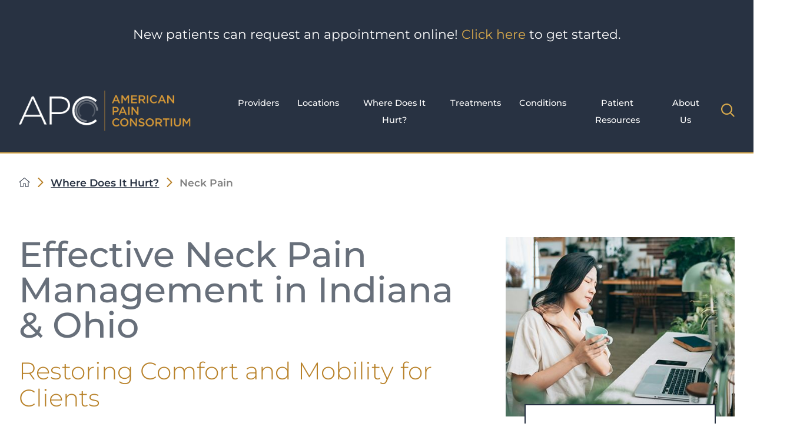

--- FILE ---
content_type: text/html; charset=utf-8
request_url: https://www.americanpainconsortium.com/where-does-it-hurt-/neck-pain/
body_size: 53021
content:
<!DOCTYPE html>
<html lang="en" xml:lang="en" xmlns="http://www.w3.org/1999/xhtml" data-anim="1" data-prlx="1" data-flr="1" data-i="x37dc20xp4z" data-is="p9q08flvy5a" data-gmap="AIzaSyD9RxIAFFpAdGvsN49rqOZLQbeZ6BSLoL4" data-sa="ppinMKrTKgATlyf6NnaOcFJILxBfkO5BViJgC3wdb6nNOz1VFxuHk3YeoffIYp7sH2yKnKciF7ibGob6QAXA%2BKLHnqVaEzP7ZMqpd7P7l48NKMkykUJEE1y9V8oeTyLYIQ%2FliztDlntVR2z9FkL3ohppbtxwIK1YUJccYIaVhJVl3DVv">
<head>
	<script type="text/javascript" src="/cms/includes/xfe68wggbgd.2512301119116.js" defer data-require='["j/poly","j/modernizr","j/jquery","j/jquery.ui","j/ui.touch","j/ui.wheel","j/ui.draw","j/ui.mobile","j/timezone","static","j/jquery.cookie","extensions","uri","behaviors","c/scrollbar","c/loading","m/date","form","adapter","v/jwplayer","video","a/bootstrap","svg"]'></script>
	<title>Neck Pain Management in Indiana & Ohio | American Pain Consortium</title>
	<link rel="canonical" href="https://www.americanpainconsortium.com/where-does-it-hurt-/neck-pain/"/>
	<meta content="text/html; charset=utf-8" http-equiv="Content-Type"/>
	<meta content="initial-scale=1" name="viewport"/>
	<meta http-equiv="X-UA-Compatible" content="IE=edge,chrome=1"/><script type="text/javascript">window.NREUM||(NREUM={});NREUM.info = {"beacon":"bam.nr-data.net","errorBeacon":"bam.nr-data.net","licenseKey":"NRJS-2114a2a80a25fa7f9a1","applicationID":"1236727581","transactionName":"NFIDZ0FXXxJWBkNYCQ0YIGBjGWEAUAB/UAgHWwRBCw==","queueTime":0,"applicationTime":38,"agent":"","atts":""}</script><script type="text/javascript">(window.NREUM||(NREUM={})).init={privacy:{cookies_enabled:true},ajax:{deny_list:["bam.nr-data.net"]},feature_flags:["soft_nav"],distributed_tracing:{enabled:true}};(window.NREUM||(NREUM={})).loader_config={agentID:"1431882712",accountID:"3014722",trustKey:"3014722",xpid:"VwYGVVFRChABVlJUAAMAU1wA",licenseKey:"NRJS-2114a2a80a25fa7f9a1",applicationID:"1236727581",browserID:"1431882712"};;/*! For license information please see nr-loader-spa-1.308.0.min.js.LICENSE.txt */
(()=>{var e,t,r={384:(e,t,r)=>{"use strict";r.d(t,{NT:()=>a,US:()=>u,Zm:()=>o,bQ:()=>d,dV:()=>c,pV:()=>l});var n=r(6154),i=r(1863),s=r(1910);const a={beacon:"bam.nr-data.net",errorBeacon:"bam.nr-data.net"};function o(){return n.gm.NREUM||(n.gm.NREUM={}),void 0===n.gm.newrelic&&(n.gm.newrelic=n.gm.NREUM),n.gm.NREUM}function c(){let e=o();return e.o||(e.o={ST:n.gm.setTimeout,SI:n.gm.setImmediate||n.gm.setInterval,CT:n.gm.clearTimeout,XHR:n.gm.XMLHttpRequest,REQ:n.gm.Request,EV:n.gm.Event,PR:n.gm.Promise,MO:n.gm.MutationObserver,FETCH:n.gm.fetch,WS:n.gm.WebSocket},(0,s.i)(...Object.values(e.o))),e}function d(e,t){let r=o();r.initializedAgents??={},t.initializedAt={ms:(0,i.t)(),date:new Date},r.initializedAgents[e]=t}function u(e,t){o()[e]=t}function l(){return function(){let e=o();const t=e.info||{};e.info={beacon:a.beacon,errorBeacon:a.errorBeacon,...t}}(),function(){let e=o();const t=e.init||{};e.init={...t}}(),c(),function(){let e=o();const t=e.loader_config||{};e.loader_config={...t}}(),o()}},782:(e,t,r)=>{"use strict";r.d(t,{T:()=>n});const n=r(860).K7.pageViewTiming},860:(e,t,r)=>{"use strict";r.d(t,{$J:()=>u,K7:()=>c,P3:()=>d,XX:()=>i,Yy:()=>o,df:()=>s,qY:()=>n,v4:()=>a});const n="events",i="jserrors",s="browser/blobs",a="rum",o="browser/logs",c={ajax:"ajax",genericEvents:"generic_events",jserrors:i,logging:"logging",metrics:"metrics",pageAction:"page_action",pageViewEvent:"page_view_event",pageViewTiming:"page_view_timing",sessionReplay:"session_replay",sessionTrace:"session_trace",softNav:"soft_navigations",spa:"spa"},d={[c.pageViewEvent]:1,[c.pageViewTiming]:2,[c.metrics]:3,[c.jserrors]:4,[c.spa]:5,[c.ajax]:6,[c.sessionTrace]:7,[c.softNav]:8,[c.sessionReplay]:9,[c.logging]:10,[c.genericEvents]:11},u={[c.pageViewEvent]:a,[c.pageViewTiming]:n,[c.ajax]:n,[c.spa]:n,[c.softNav]:n,[c.metrics]:i,[c.jserrors]:i,[c.sessionTrace]:s,[c.sessionReplay]:s,[c.logging]:o,[c.genericEvents]:"ins"}},944:(e,t,r)=>{"use strict";r.d(t,{R:()=>i});var n=r(3241);function i(e,t){"function"==typeof console.debug&&(console.debug("New Relic Warning: https://github.com/newrelic/newrelic-browser-agent/blob/main/docs/warning-codes.md#".concat(e),t),(0,n.W)({agentIdentifier:null,drained:null,type:"data",name:"warn",feature:"warn",data:{code:e,secondary:t}}))}},993:(e,t,r)=>{"use strict";r.d(t,{A$:()=>s,ET:()=>a,TZ:()=>o,p_:()=>i});var n=r(860);const i={ERROR:"ERROR",WARN:"WARN",INFO:"INFO",DEBUG:"DEBUG",TRACE:"TRACE"},s={OFF:0,ERROR:1,WARN:2,INFO:3,DEBUG:4,TRACE:5},a="log",o=n.K7.logging},1541:(e,t,r)=>{"use strict";r.d(t,{U:()=>i,f:()=>n});const n={MFE:"MFE",BA:"BA"};function i(e,t){if(2!==t?.harvestEndpointVersion)return{};const r=t.agentRef.runtime.appMetadata.agents[0].entityGuid;return e?{"source.id":e.id,"source.name":e.name,"source.type":e.type,"parent.id":e.parent?.id||r,"parent.type":e.parent?.type||n.BA}:{"entity.guid":r,appId:t.agentRef.info.applicationID}}},1687:(e,t,r)=>{"use strict";r.d(t,{Ak:()=>d,Ze:()=>h,x3:()=>u});var n=r(3241),i=r(7836),s=r(3606),a=r(860),o=r(2646);const c={};function d(e,t){const r={staged:!1,priority:a.P3[t]||0};l(e),c[e].get(t)||c[e].set(t,r)}function u(e,t){e&&c[e]&&(c[e].get(t)&&c[e].delete(t),p(e,t,!1),c[e].size&&f(e))}function l(e){if(!e)throw new Error("agentIdentifier required");c[e]||(c[e]=new Map)}function h(e="",t="feature",r=!1){if(l(e),!e||!c[e].get(t)||r)return p(e,t);c[e].get(t).staged=!0,f(e)}function f(e){const t=Array.from(c[e]);t.every(([e,t])=>t.staged)&&(t.sort((e,t)=>e[1].priority-t[1].priority),t.forEach(([t])=>{c[e].delete(t),p(e,t)}))}function p(e,t,r=!0){const a=e?i.ee.get(e):i.ee,c=s.i.handlers;if(!a.aborted&&a.backlog&&c){if((0,n.W)({agentIdentifier:e,type:"lifecycle",name:"drain",feature:t}),r){const e=a.backlog[t],r=c[t];if(r){for(let t=0;e&&t<e.length;++t)g(e[t],r);Object.entries(r).forEach(([e,t])=>{Object.values(t||{}).forEach(t=>{t[0]?.on&&t[0]?.context()instanceof o.y&&t[0].on(e,t[1])})})}}a.isolatedBacklog||delete c[t],a.backlog[t]=null,a.emit("drain-"+t,[])}}function g(e,t){var r=e[1];Object.values(t[r]||{}).forEach(t=>{var r=e[0];if(t[0]===r){var n=t[1],i=e[3],s=e[2];n.apply(i,s)}})}},1738:(e,t,r)=>{"use strict";r.d(t,{U:()=>f,Y:()=>h});var n=r(3241),i=r(9908),s=r(1863),a=r(944),o=r(5701),c=r(3969),d=r(8362),u=r(860),l=r(4261);function h(e,t,r,s){const h=s||r;!h||h[e]&&h[e]!==d.d.prototype[e]||(h[e]=function(){(0,i.p)(c.xV,["API/"+e+"/called"],void 0,u.K7.metrics,r.ee),(0,n.W)({agentIdentifier:r.agentIdentifier,drained:!!o.B?.[r.agentIdentifier],type:"data",name:"api",feature:l.Pl+e,data:{}});try{return t.apply(this,arguments)}catch(e){(0,a.R)(23,e)}})}function f(e,t,r,n,a){const o=e.info;null===r?delete o.jsAttributes[t]:o.jsAttributes[t]=r,(a||null===r)&&(0,i.p)(l.Pl+n,[(0,s.t)(),t,r],void 0,"session",e.ee)}},1741:(e,t,r)=>{"use strict";r.d(t,{W:()=>s});var n=r(944),i=r(4261);class s{#e(e,...t){if(this[e]!==s.prototype[e])return this[e](...t);(0,n.R)(35,e)}addPageAction(e,t){return this.#e(i.hG,e,t)}register(e){return this.#e(i.eY,e)}recordCustomEvent(e,t){return this.#e(i.fF,e,t)}setPageViewName(e,t){return this.#e(i.Fw,e,t)}setCustomAttribute(e,t,r){return this.#e(i.cD,e,t,r)}noticeError(e,t){return this.#e(i.o5,e,t)}setUserId(e,t=!1){return this.#e(i.Dl,e,t)}setApplicationVersion(e){return this.#e(i.nb,e)}setErrorHandler(e){return this.#e(i.bt,e)}addRelease(e,t){return this.#e(i.k6,e,t)}log(e,t){return this.#e(i.$9,e,t)}start(){return this.#e(i.d3)}finished(e){return this.#e(i.BL,e)}recordReplay(){return this.#e(i.CH)}pauseReplay(){return this.#e(i.Tb)}addToTrace(e){return this.#e(i.U2,e)}setCurrentRouteName(e){return this.#e(i.PA,e)}interaction(e){return this.#e(i.dT,e)}wrapLogger(e,t,r){return this.#e(i.Wb,e,t,r)}measure(e,t){return this.#e(i.V1,e,t)}consent(e){return this.#e(i.Pv,e)}}},1863:(e,t,r)=>{"use strict";function n(){return Math.floor(performance.now())}r.d(t,{t:()=>n})},1910:(e,t,r)=>{"use strict";r.d(t,{i:()=>s});var n=r(944);const i=new Map;function s(...e){return e.every(e=>{if(i.has(e))return i.get(e);const t="function"==typeof e?e.toString():"",r=t.includes("[native code]"),s=t.includes("nrWrapper");return r||s||(0,n.R)(64,e?.name||t),i.set(e,r),r})}},2555:(e,t,r)=>{"use strict";r.d(t,{D:()=>o,f:()=>a});var n=r(384),i=r(8122);const s={beacon:n.NT.beacon,errorBeacon:n.NT.errorBeacon,licenseKey:void 0,applicationID:void 0,sa:void 0,queueTime:void 0,applicationTime:void 0,ttGuid:void 0,user:void 0,account:void 0,product:void 0,extra:void 0,jsAttributes:{},userAttributes:void 0,atts:void 0,transactionName:void 0,tNamePlain:void 0};function a(e){try{return!!e.licenseKey&&!!e.errorBeacon&&!!e.applicationID}catch(e){return!1}}const o=e=>(0,i.a)(e,s)},2614:(e,t,r)=>{"use strict";r.d(t,{BB:()=>a,H3:()=>n,g:()=>d,iL:()=>c,tS:()=>o,uh:()=>i,wk:()=>s});const n="NRBA",i="SESSION",s=144e5,a=18e5,o={STARTED:"session-started",PAUSE:"session-pause",RESET:"session-reset",RESUME:"session-resume",UPDATE:"session-update"},c={SAME_TAB:"same-tab",CROSS_TAB:"cross-tab"},d={OFF:0,FULL:1,ERROR:2}},2646:(e,t,r)=>{"use strict";r.d(t,{y:()=>n});class n{constructor(e){this.contextId=e}}},2843:(e,t,r)=>{"use strict";r.d(t,{G:()=>s,u:()=>i});var n=r(3878);function i(e,t=!1,r,i){(0,n.DD)("visibilitychange",function(){if(t)return void("hidden"===document.visibilityState&&e());e(document.visibilityState)},r,i)}function s(e,t,r){(0,n.sp)("pagehide",e,t,r)}},3241:(e,t,r)=>{"use strict";r.d(t,{W:()=>s});var n=r(6154);const i="newrelic";function s(e={}){try{n.gm.dispatchEvent(new CustomEvent(i,{detail:e}))}catch(e){}}},3304:(e,t,r)=>{"use strict";r.d(t,{A:()=>s});var n=r(7836);const i=()=>{const e=new WeakSet;return(t,r)=>{if("object"==typeof r&&null!==r){if(e.has(r))return;e.add(r)}return r}};function s(e){try{return JSON.stringify(e,i())??""}catch(e){try{n.ee.emit("internal-error",[e])}catch(e){}return""}}},3333:(e,t,r)=>{"use strict";r.d(t,{$v:()=>u,TZ:()=>n,Xh:()=>c,Zp:()=>i,kd:()=>d,mq:()=>o,nf:()=>a,qN:()=>s});const n=r(860).K7.genericEvents,i=["auxclick","click","copy","keydown","paste","scrollend"],s=["focus","blur"],a=4,o=1e3,c=2e3,d=["PageAction","UserAction","BrowserPerformance"],u={RESOURCES:"experimental.resources",REGISTER:"register"}},3434:(e,t,r)=>{"use strict";r.d(t,{Jt:()=>s,YM:()=>d});var n=r(7836),i=r(5607);const s="nr@original:".concat(i.W),a=50;var o=Object.prototype.hasOwnProperty,c=!1;function d(e,t){return e||(e=n.ee),r.inPlace=function(e,t,n,i,s){n||(n="");const a="-"===n.charAt(0);for(let o=0;o<t.length;o++){const c=t[o],d=e[c];l(d)||(e[c]=r(d,a?c+n:n,i,c,s))}},r.flag=s,r;function r(t,r,n,c,d){return l(t)?t:(r||(r=""),nrWrapper[s]=t,function(e,t,r){if(Object.defineProperty&&Object.keys)try{return Object.keys(e).forEach(function(r){Object.defineProperty(t,r,{get:function(){return e[r]},set:function(t){return e[r]=t,t}})}),t}catch(e){u([e],r)}for(var n in e)o.call(e,n)&&(t[n]=e[n])}(t,nrWrapper,e),nrWrapper);function nrWrapper(){var s,o,l,h;let f;try{o=this,s=[...arguments],l="function"==typeof n?n(s,o):n||{}}catch(t){u([t,"",[s,o,c],l],e)}i(r+"start",[s,o,c],l,d);const p=performance.now();let g;try{return h=t.apply(o,s),g=performance.now(),h}catch(e){throw g=performance.now(),i(r+"err",[s,o,e],l,d),f=e,f}finally{const e=g-p,t={start:p,end:g,duration:e,isLongTask:e>=a,methodName:c,thrownError:f};t.isLongTask&&i("long-task",[t,o],l,d),i(r+"end",[s,o,h],l,d)}}}function i(r,n,i,s){if(!c||t){var a=c;c=!0;try{e.emit(r,n,i,t,s)}catch(t){u([t,r,n,i],e)}c=a}}}function u(e,t){t||(t=n.ee);try{t.emit("internal-error",e)}catch(e){}}function l(e){return!(e&&"function"==typeof e&&e.apply&&!e[s])}},3606:(e,t,r)=>{"use strict";r.d(t,{i:()=>s});var n=r(9908);s.on=a;var i=s.handlers={};function s(e,t,r,s){a(s||n.d,i,e,t,r)}function a(e,t,r,i,s){s||(s="feature"),e||(e=n.d);var a=t[s]=t[s]||{};(a[r]=a[r]||[]).push([e,i])}},3738:(e,t,r)=>{"use strict";r.d(t,{He:()=>i,Kp:()=>o,Lc:()=>d,Rz:()=>u,TZ:()=>n,bD:()=>s,d3:()=>a,jx:()=>l,sl:()=>h,uP:()=>c});const n=r(860).K7.sessionTrace,i="bstResource",s="resource",a="-start",o="-end",c="fn"+a,d="fn"+o,u="pushState",l=1e3,h=3e4},3785:(e,t,r)=>{"use strict";r.d(t,{R:()=>c,b:()=>d});var n=r(9908),i=r(1863),s=r(860),a=r(3969),o=r(993);function c(e,t,r={},c=o.p_.INFO,d=!0,u,l=(0,i.t)()){(0,n.p)(a.xV,["API/logging/".concat(c.toLowerCase(),"/called")],void 0,s.K7.metrics,e),(0,n.p)(o.ET,[l,t,r,c,d,u],void 0,s.K7.logging,e)}function d(e){return"string"==typeof e&&Object.values(o.p_).some(t=>t===e.toUpperCase().trim())}},3878:(e,t,r)=>{"use strict";function n(e,t){return{capture:e,passive:!1,signal:t}}function i(e,t,r=!1,i){window.addEventListener(e,t,n(r,i))}function s(e,t,r=!1,i){document.addEventListener(e,t,n(r,i))}r.d(t,{DD:()=>s,jT:()=>n,sp:()=>i})},3962:(e,t,r)=>{"use strict";r.d(t,{AM:()=>a,O2:()=>l,OV:()=>s,Qu:()=>h,TZ:()=>c,ih:()=>f,pP:()=>o,t1:()=>u,tC:()=>i,wD:()=>d});var n=r(860);const i=["click","keydown","submit"],s="popstate",a="api",o="initialPageLoad",c=n.K7.softNav,d=5e3,u=500,l={INITIAL_PAGE_LOAD:"",ROUTE_CHANGE:1,UNSPECIFIED:2},h={INTERACTION:1,AJAX:2,CUSTOM_END:3,CUSTOM_TRACER:4},f={IP:"in progress",PF:"pending finish",FIN:"finished",CAN:"cancelled"}},3969:(e,t,r)=>{"use strict";r.d(t,{TZ:()=>n,XG:()=>o,rs:()=>i,xV:()=>a,z_:()=>s});const n=r(860).K7.metrics,i="sm",s="cm",a="storeSupportabilityMetrics",o="storeEventMetrics"},4234:(e,t,r)=>{"use strict";r.d(t,{W:()=>s});var n=r(7836),i=r(1687);class s{constructor(e,t){this.agentIdentifier=e,this.ee=n.ee.get(e),this.featureName=t,this.blocked=!1}deregisterDrain(){(0,i.x3)(this.agentIdentifier,this.featureName)}}},4261:(e,t,r)=>{"use strict";r.d(t,{$9:()=>u,BL:()=>c,CH:()=>p,Dl:()=>R,Fw:()=>w,PA:()=>v,Pl:()=>n,Pv:()=>A,Tb:()=>h,U2:()=>a,V1:()=>E,Wb:()=>T,bt:()=>y,cD:()=>b,d3:()=>x,dT:()=>d,eY:()=>g,fF:()=>f,hG:()=>s,hw:()=>i,k6:()=>o,nb:()=>m,o5:()=>l});const n="api-",i=n+"ixn-",s="addPageAction",a="addToTrace",o="addRelease",c="finished",d="interaction",u="log",l="noticeError",h="pauseReplay",f="recordCustomEvent",p="recordReplay",g="register",m="setApplicationVersion",v="setCurrentRouteName",b="setCustomAttribute",y="setErrorHandler",w="setPageViewName",R="setUserId",x="start",T="wrapLogger",E="measure",A="consent"},5205:(e,t,r)=>{"use strict";r.d(t,{j:()=>S});var n=r(384),i=r(1741);var s=r(2555),a=r(3333);const o=e=>{if(!e||"string"!=typeof e)return!1;try{document.createDocumentFragment().querySelector(e)}catch{return!1}return!0};var c=r(2614),d=r(944),u=r(8122);const l="[data-nr-mask]",h=e=>(0,u.a)(e,(()=>{const e={feature_flags:[],experimental:{allow_registered_children:!1,resources:!1},mask_selector:"*",block_selector:"[data-nr-block]",mask_input_options:{color:!1,date:!1,"datetime-local":!1,email:!1,month:!1,number:!1,range:!1,search:!1,tel:!1,text:!1,time:!1,url:!1,week:!1,textarea:!1,select:!1,password:!0}};return{ajax:{deny_list:void 0,block_internal:!0,enabled:!0,autoStart:!0},api:{get allow_registered_children(){return e.feature_flags.includes(a.$v.REGISTER)||e.experimental.allow_registered_children},set allow_registered_children(t){e.experimental.allow_registered_children=t},duplicate_registered_data:!1},browser_consent_mode:{enabled:!1},distributed_tracing:{enabled:void 0,exclude_newrelic_header:void 0,cors_use_newrelic_header:void 0,cors_use_tracecontext_headers:void 0,allowed_origins:void 0},get feature_flags(){return e.feature_flags},set feature_flags(t){e.feature_flags=t},generic_events:{enabled:!0,autoStart:!0},harvest:{interval:30},jserrors:{enabled:!0,autoStart:!0},logging:{enabled:!0,autoStart:!0},metrics:{enabled:!0,autoStart:!0},obfuscate:void 0,page_action:{enabled:!0},page_view_event:{enabled:!0,autoStart:!0},page_view_timing:{enabled:!0,autoStart:!0},performance:{capture_marks:!1,capture_measures:!1,capture_detail:!0,resources:{get enabled(){return e.feature_flags.includes(a.$v.RESOURCES)||e.experimental.resources},set enabled(t){e.experimental.resources=t},asset_types:[],first_party_domains:[],ignore_newrelic:!0}},privacy:{cookies_enabled:!0},proxy:{assets:void 0,beacon:void 0},session:{expiresMs:c.wk,inactiveMs:c.BB},session_replay:{autoStart:!0,enabled:!1,preload:!1,sampling_rate:10,error_sampling_rate:100,collect_fonts:!1,inline_images:!1,fix_stylesheets:!0,mask_all_inputs:!0,get mask_text_selector(){return e.mask_selector},set mask_text_selector(t){o(t)?e.mask_selector="".concat(t,",").concat(l):""===t||null===t?e.mask_selector=l:(0,d.R)(5,t)},get block_class(){return"nr-block"},get ignore_class(){return"nr-ignore"},get mask_text_class(){return"nr-mask"},get block_selector(){return e.block_selector},set block_selector(t){o(t)?e.block_selector+=",".concat(t):""!==t&&(0,d.R)(6,t)},get mask_input_options(){return e.mask_input_options},set mask_input_options(t){t&&"object"==typeof t?e.mask_input_options={...t,password:!0}:(0,d.R)(7,t)}},session_trace:{enabled:!0,autoStart:!0},soft_navigations:{enabled:!0,autoStart:!0},spa:{enabled:!0,autoStart:!0},ssl:void 0,user_actions:{enabled:!0,elementAttributes:["id","className","tagName","type"]}}})());var f=r(6154),p=r(9324);let g=0;const m={buildEnv:p.F3,distMethod:p.Xs,version:p.xv,originTime:f.WN},v={consented:!1},b={appMetadata:{},get consented(){return this.session?.state?.consent||v.consented},set consented(e){v.consented=e},customTransaction:void 0,denyList:void 0,disabled:!1,harvester:void 0,isolatedBacklog:!1,isRecording:!1,loaderType:void 0,maxBytes:3e4,obfuscator:void 0,onerror:void 0,ptid:void 0,releaseIds:{},session:void 0,timeKeeper:void 0,registeredEntities:[],jsAttributesMetadata:{bytes:0},get harvestCount(){return++g}},y=e=>{const t=(0,u.a)(e,b),r=Object.keys(m).reduce((e,t)=>(e[t]={value:m[t],writable:!1,configurable:!0,enumerable:!0},e),{});return Object.defineProperties(t,r)};var w=r(5701);const R=e=>{const t=e.startsWith("http");e+="/",r.p=t?e:"https://"+e};var x=r(7836),T=r(3241);const E={accountID:void 0,trustKey:void 0,agentID:void 0,licenseKey:void 0,applicationID:void 0,xpid:void 0},A=e=>(0,u.a)(e,E),_=new Set;function S(e,t={},r,a){let{init:o,info:c,loader_config:d,runtime:u={},exposed:l=!0}=t;if(!c){const e=(0,n.pV)();o=e.init,c=e.info,d=e.loader_config}e.init=h(o||{}),e.loader_config=A(d||{}),c.jsAttributes??={},f.bv&&(c.jsAttributes.isWorker=!0),e.info=(0,s.D)(c);const p=e.init,g=[c.beacon,c.errorBeacon];_.has(e.agentIdentifier)||(p.proxy.assets&&(R(p.proxy.assets),g.push(p.proxy.assets)),p.proxy.beacon&&g.push(p.proxy.beacon),e.beacons=[...g],function(e){const t=(0,n.pV)();Object.getOwnPropertyNames(i.W.prototype).forEach(r=>{const n=i.W.prototype[r];if("function"!=typeof n||"constructor"===n)return;let s=t[r];e[r]&&!1!==e.exposed&&"micro-agent"!==e.runtime?.loaderType&&(t[r]=(...t)=>{const n=e[r](...t);return s?s(...t):n})})}(e),(0,n.US)("activatedFeatures",w.B)),u.denyList=[...p.ajax.deny_list||[],...p.ajax.block_internal?g:[]],u.ptid=e.agentIdentifier,u.loaderType=r,e.runtime=y(u),_.has(e.agentIdentifier)||(e.ee=x.ee.get(e.agentIdentifier),e.exposed=l,(0,T.W)({agentIdentifier:e.agentIdentifier,drained:!!w.B?.[e.agentIdentifier],type:"lifecycle",name:"initialize",feature:void 0,data:e.config})),_.add(e.agentIdentifier)}},5270:(e,t,r)=>{"use strict";r.d(t,{Aw:()=>a,SR:()=>s,rF:()=>o});var n=r(384),i=r(7767);function s(e){return!!(0,n.dV)().o.MO&&(0,i.V)(e)&&!0===e?.session_trace.enabled}function a(e){return!0===e?.session_replay.preload&&s(e)}function o(e,t){try{if("string"==typeof t?.type){if("password"===t.type.toLowerCase())return"*".repeat(e?.length||0);if(void 0!==t?.dataset?.nrUnmask||t?.classList?.contains("nr-unmask"))return e}}catch(e){}return"string"==typeof e?e.replace(/[\S]/g,"*"):"*".repeat(e?.length||0)}},5289:(e,t,r)=>{"use strict";r.d(t,{GG:()=>a,Qr:()=>c,sB:()=>o});var n=r(3878),i=r(6389);function s(){return"undefined"==typeof document||"complete"===document.readyState}function a(e,t){if(s())return e();const r=(0,i.J)(e),a=setInterval(()=>{s()&&(clearInterval(a),r())},500);(0,n.sp)("load",r,t)}function o(e){if(s())return e();(0,n.DD)("DOMContentLoaded",e)}function c(e){if(s())return e();(0,n.sp)("popstate",e)}},5607:(e,t,r)=>{"use strict";r.d(t,{W:()=>n});const n=(0,r(9566).bz)()},5701:(e,t,r)=>{"use strict";r.d(t,{B:()=>s,t:()=>a});var n=r(3241);const i=new Set,s={};function a(e,t){const r=t.agentIdentifier;s[r]??={},e&&"object"==typeof e&&(i.has(r)||(t.ee.emit("rumresp",[e]),s[r]=e,i.add(r),(0,n.W)({agentIdentifier:r,loaded:!0,drained:!0,type:"lifecycle",name:"load",feature:void 0,data:e})))}},6154:(e,t,r)=>{"use strict";r.d(t,{OF:()=>d,RI:()=>i,WN:()=>h,bv:()=>s,eN:()=>f,gm:()=>a,lR:()=>l,m:()=>c,mw:()=>o,sb:()=>u});var n=r(1863);const i="undefined"!=typeof window&&!!window.document,s="undefined"!=typeof WorkerGlobalScope&&("undefined"!=typeof self&&self instanceof WorkerGlobalScope&&self.navigator instanceof WorkerNavigator||"undefined"!=typeof globalThis&&globalThis instanceof WorkerGlobalScope&&globalThis.navigator instanceof WorkerNavigator),a=i?window:"undefined"!=typeof WorkerGlobalScope&&("undefined"!=typeof self&&self instanceof WorkerGlobalScope&&self||"undefined"!=typeof globalThis&&globalThis instanceof WorkerGlobalScope&&globalThis),o=Boolean("hidden"===a?.document?.visibilityState),c=""+a?.location,d=/iPad|iPhone|iPod/.test(a.navigator?.userAgent),u=d&&"undefined"==typeof SharedWorker,l=(()=>{const e=a.navigator?.userAgent?.match(/Firefox[/\s](\d+\.\d+)/);return Array.isArray(e)&&e.length>=2?+e[1]:0})(),h=Date.now()-(0,n.t)(),f=()=>"undefined"!=typeof PerformanceNavigationTiming&&a?.performance?.getEntriesByType("navigation")?.[0]?.responseStart},6344:(e,t,r)=>{"use strict";r.d(t,{BB:()=>u,Qb:()=>l,TZ:()=>i,Ug:()=>a,Vh:()=>s,_s:()=>o,bc:()=>d,yP:()=>c});var n=r(2614);const i=r(860).K7.sessionReplay,s="errorDuringReplay",a=.12,o={DomContentLoaded:0,Load:1,FullSnapshot:2,IncrementalSnapshot:3,Meta:4,Custom:5},c={[n.g.ERROR]:15e3,[n.g.FULL]:3e5,[n.g.OFF]:0},d={RESET:{message:"Session was reset",sm:"Reset"},IMPORT:{message:"Recorder failed to import",sm:"Import"},TOO_MANY:{message:"429: Too Many Requests",sm:"Too-Many"},TOO_BIG:{message:"Payload was too large",sm:"Too-Big"},CROSS_TAB:{message:"Session Entity was set to OFF on another tab",sm:"Cross-Tab"},ENTITLEMENTS:{message:"Session Replay is not allowed and will not be started",sm:"Entitlement"}},u=5e3,l={API:"api",RESUME:"resume",SWITCH_TO_FULL:"switchToFull",INITIALIZE:"initialize",PRELOAD:"preload"}},6389:(e,t,r)=>{"use strict";function n(e,t=500,r={}){const n=r?.leading||!1;let i;return(...r)=>{n&&void 0===i&&(e.apply(this,r),i=setTimeout(()=>{i=clearTimeout(i)},t)),n||(clearTimeout(i),i=setTimeout(()=>{e.apply(this,r)},t))}}function i(e){let t=!1;return(...r)=>{t||(t=!0,e.apply(this,r))}}r.d(t,{J:()=>i,s:()=>n})},6630:(e,t,r)=>{"use strict";r.d(t,{T:()=>n});const n=r(860).K7.pageViewEvent},6774:(e,t,r)=>{"use strict";r.d(t,{T:()=>n});const n=r(860).K7.jserrors},7295:(e,t,r)=>{"use strict";r.d(t,{Xv:()=>a,gX:()=>i,iW:()=>s});var n=[];function i(e){if(!e||s(e))return!1;if(0===n.length)return!0;if("*"===n[0].hostname)return!1;for(var t=0;t<n.length;t++){var r=n[t];if(r.hostname.test(e.hostname)&&r.pathname.test(e.pathname))return!1}return!0}function s(e){return void 0===e.hostname}function a(e){if(n=[],e&&e.length)for(var t=0;t<e.length;t++){let r=e[t];if(!r)continue;if("*"===r)return void(n=[{hostname:"*"}]);0===r.indexOf("http://")?r=r.substring(7):0===r.indexOf("https://")&&(r=r.substring(8));const i=r.indexOf("/");let s,a;i>0?(s=r.substring(0,i),a=r.substring(i)):(s=r,a="*");let[c]=s.split(":");n.push({hostname:o(c),pathname:o(a,!0)})}}function o(e,t=!1){const r=e.replace(/[.+?^${}()|[\]\\]/g,e=>"\\"+e).replace(/\*/g,".*?");return new RegExp((t?"^":"")+r+"$")}},7485:(e,t,r)=>{"use strict";r.d(t,{D:()=>i});var n=r(6154);function i(e){if(0===(e||"").indexOf("data:"))return{protocol:"data"};try{const t=new URL(e,location.href),r={port:t.port,hostname:t.hostname,pathname:t.pathname,search:t.search,protocol:t.protocol.slice(0,t.protocol.indexOf(":")),sameOrigin:t.protocol===n.gm?.location?.protocol&&t.host===n.gm?.location?.host};return r.port&&""!==r.port||("http:"===t.protocol&&(r.port="80"),"https:"===t.protocol&&(r.port="443")),r.pathname&&""!==r.pathname?r.pathname.startsWith("/")||(r.pathname="/".concat(r.pathname)):r.pathname="/",r}catch(e){return{}}}},7699:(e,t,r)=>{"use strict";r.d(t,{It:()=>s,KC:()=>o,No:()=>i,qh:()=>a});var n=r(860);const i=16e3,s=1e6,a="SESSION_ERROR",o={[n.K7.logging]:!0,[n.K7.genericEvents]:!1,[n.K7.jserrors]:!1,[n.K7.ajax]:!1}},7767:(e,t,r)=>{"use strict";r.d(t,{V:()=>i});var n=r(6154);const i=e=>n.RI&&!0===e?.privacy.cookies_enabled},7836:(e,t,r)=>{"use strict";r.d(t,{P:()=>o,ee:()=>c});var n=r(384),i=r(8990),s=r(2646),a=r(5607);const o="nr@context:".concat(a.W),c=function e(t,r){var n={},a={},u={},l=!1;try{l=16===r.length&&d.initializedAgents?.[r]?.runtime.isolatedBacklog}catch(e){}var h={on:p,addEventListener:p,removeEventListener:function(e,t){var r=n[e];if(!r)return;for(var i=0;i<r.length;i++)r[i]===t&&r.splice(i,1)},emit:function(e,r,n,i,s){!1!==s&&(s=!0);if(c.aborted&&!i)return;t&&s&&t.emit(e,r,n);var o=f(n);g(e).forEach(e=>{e.apply(o,r)});var d=v()[a[e]];d&&d.push([h,e,r,o]);return o},get:m,listeners:g,context:f,buffer:function(e,t){const r=v();if(t=t||"feature",h.aborted)return;Object.entries(e||{}).forEach(([e,n])=>{a[n]=t,t in r||(r[t]=[])})},abort:function(){h._aborted=!0,Object.keys(h.backlog).forEach(e=>{delete h.backlog[e]})},isBuffering:function(e){return!!v()[a[e]]},debugId:r,backlog:l?{}:t&&"object"==typeof t.backlog?t.backlog:{},isolatedBacklog:l};return Object.defineProperty(h,"aborted",{get:()=>{let e=h._aborted||!1;return e||(t&&(e=t.aborted),e)}}),h;function f(e){return e&&e instanceof s.y?e:e?(0,i.I)(e,o,()=>new s.y(o)):new s.y(o)}function p(e,t){n[e]=g(e).concat(t)}function g(e){return n[e]||[]}function m(t){return u[t]=u[t]||e(h,t)}function v(){return h.backlog}}(void 0,"globalEE"),d=(0,n.Zm)();d.ee||(d.ee=c)},8122:(e,t,r)=>{"use strict";r.d(t,{a:()=>i});var n=r(944);function i(e,t){try{if(!e||"object"!=typeof e)return(0,n.R)(3);if(!t||"object"!=typeof t)return(0,n.R)(4);const r=Object.create(Object.getPrototypeOf(t),Object.getOwnPropertyDescriptors(t)),s=0===Object.keys(r).length?e:r;for(let a in s)if(void 0!==e[a])try{if(null===e[a]){r[a]=null;continue}Array.isArray(e[a])&&Array.isArray(t[a])?r[a]=Array.from(new Set([...e[a],...t[a]])):"object"==typeof e[a]&&"object"==typeof t[a]?r[a]=i(e[a],t[a]):r[a]=e[a]}catch(e){r[a]||(0,n.R)(1,e)}return r}catch(e){(0,n.R)(2,e)}}},8139:(e,t,r)=>{"use strict";r.d(t,{u:()=>h});var n=r(7836),i=r(3434),s=r(8990),a=r(6154);const o={},c=a.gm.XMLHttpRequest,d="addEventListener",u="removeEventListener",l="nr@wrapped:".concat(n.P);function h(e){var t=function(e){return(e||n.ee).get("events")}(e);if(o[t.debugId]++)return t;o[t.debugId]=1;var r=(0,i.YM)(t,!0);function h(e){r.inPlace(e,[d,u],"-",p)}function p(e,t){return e[1]}return"getPrototypeOf"in Object&&(a.RI&&f(document,h),c&&f(c.prototype,h),f(a.gm,h)),t.on(d+"-start",function(e,t){var n=e[1];if(null!==n&&("function"==typeof n||"object"==typeof n)&&"newrelic"!==e[0]){var i=(0,s.I)(n,l,function(){var e={object:function(){if("function"!=typeof n.handleEvent)return;return n.handleEvent.apply(n,arguments)},function:n}[typeof n];return e?r(e,"fn-",null,e.name||"anonymous"):n});this.wrapped=e[1]=i}}),t.on(u+"-start",function(e){e[1]=this.wrapped||e[1]}),t}function f(e,t,...r){let n=e;for(;"object"==typeof n&&!Object.prototype.hasOwnProperty.call(n,d);)n=Object.getPrototypeOf(n);n&&t(n,...r)}},8362:(e,t,r)=>{"use strict";r.d(t,{d:()=>s});var n=r(9566),i=r(1741);class s extends i.W{agentIdentifier=(0,n.LA)(16)}},8374:(e,t,r)=>{r.nc=(()=>{try{return document?.currentScript?.nonce}catch(e){}return""})()},8990:(e,t,r)=>{"use strict";r.d(t,{I:()=>i});var n=Object.prototype.hasOwnProperty;function i(e,t,r){if(n.call(e,t))return e[t];var i=r();if(Object.defineProperty&&Object.keys)try{return Object.defineProperty(e,t,{value:i,writable:!0,enumerable:!1}),i}catch(e){}return e[t]=i,i}},9119:(e,t,r)=>{"use strict";r.d(t,{L:()=>s});var n=/([^?#]*)[^#]*(#[^?]*|$).*/,i=/([^?#]*)().*/;function s(e,t){return e?e.replace(t?n:i,"$1$2"):e}},9300:(e,t,r)=>{"use strict";r.d(t,{T:()=>n});const n=r(860).K7.ajax},9324:(e,t,r)=>{"use strict";r.d(t,{AJ:()=>a,F3:()=>i,Xs:()=>s,Yq:()=>o,xv:()=>n});const n="1.308.0",i="PROD",s="CDN",a="@newrelic/rrweb",o="1.0.1"},9566:(e,t,r)=>{"use strict";r.d(t,{LA:()=>o,ZF:()=>c,bz:()=>a,el:()=>d});var n=r(6154);const i="xxxxxxxx-xxxx-4xxx-yxxx-xxxxxxxxxxxx";function s(e,t){return e?15&e[t]:16*Math.random()|0}function a(){const e=n.gm?.crypto||n.gm?.msCrypto;let t,r=0;return e&&e.getRandomValues&&(t=e.getRandomValues(new Uint8Array(30))),i.split("").map(e=>"x"===e?s(t,r++).toString(16):"y"===e?(3&s()|8).toString(16):e).join("")}function o(e){const t=n.gm?.crypto||n.gm?.msCrypto;let r,i=0;t&&t.getRandomValues&&(r=t.getRandomValues(new Uint8Array(e)));const a=[];for(var o=0;o<e;o++)a.push(s(r,i++).toString(16));return a.join("")}function c(){return o(16)}function d(){return o(32)}},9908:(e,t,r)=>{"use strict";r.d(t,{d:()=>n,p:()=>i});var n=r(7836).ee.get("handle");function i(e,t,r,i,s){s?(s.buffer([e],i),s.emit(e,t,r)):(n.buffer([e],i),n.emit(e,t,r))}}},n={};function i(e){var t=n[e];if(void 0!==t)return t.exports;var s=n[e]={exports:{}};return r[e](s,s.exports,i),s.exports}i.m=r,i.d=(e,t)=>{for(var r in t)i.o(t,r)&&!i.o(e,r)&&Object.defineProperty(e,r,{enumerable:!0,get:t[r]})},i.f={},i.e=e=>Promise.all(Object.keys(i.f).reduce((t,r)=>(i.f[r](e,t),t),[])),i.u=e=>({212:"nr-spa-compressor",249:"nr-spa-recorder",478:"nr-spa"}[e]+"-1.308.0.min.js"),i.o=(e,t)=>Object.prototype.hasOwnProperty.call(e,t),e={},t="NRBA-1.308.0.PROD:",i.l=(r,n,s,a)=>{if(e[r])e[r].push(n);else{var o,c;if(void 0!==s)for(var d=document.getElementsByTagName("script"),u=0;u<d.length;u++){var l=d[u];if(l.getAttribute("src")==r||l.getAttribute("data-webpack")==t+s){o=l;break}}if(!o){c=!0;var h={478:"sha512-RSfSVnmHk59T/uIPbdSE0LPeqcEdF4/+XhfJdBuccH5rYMOEZDhFdtnh6X6nJk7hGpzHd9Ujhsy7lZEz/ORYCQ==",249:"sha512-ehJXhmntm85NSqW4MkhfQqmeKFulra3klDyY0OPDUE+sQ3GokHlPh1pmAzuNy//3j4ac6lzIbmXLvGQBMYmrkg==",212:"sha512-B9h4CR46ndKRgMBcK+j67uSR2RCnJfGefU+A7FrgR/k42ovXy5x/MAVFiSvFxuVeEk/pNLgvYGMp1cBSK/G6Fg=="};(o=document.createElement("script")).charset="utf-8",i.nc&&o.setAttribute("nonce",i.nc),o.setAttribute("data-webpack",t+s),o.src=r,0!==o.src.indexOf(window.location.origin+"/")&&(o.crossOrigin="anonymous"),h[a]&&(o.integrity=h[a])}e[r]=[n];var f=(t,n)=>{o.onerror=o.onload=null,clearTimeout(p);var i=e[r];if(delete e[r],o.parentNode&&o.parentNode.removeChild(o),i&&i.forEach(e=>e(n)),t)return t(n)},p=setTimeout(f.bind(null,void 0,{type:"timeout",target:o}),12e4);o.onerror=f.bind(null,o.onerror),o.onload=f.bind(null,o.onload),c&&document.head.appendChild(o)}},i.r=e=>{"undefined"!=typeof Symbol&&Symbol.toStringTag&&Object.defineProperty(e,Symbol.toStringTag,{value:"Module"}),Object.defineProperty(e,"__esModule",{value:!0})},i.p="https://js-agent.newrelic.com/",(()=>{var e={38:0,788:0};i.f.j=(t,r)=>{var n=i.o(e,t)?e[t]:void 0;if(0!==n)if(n)r.push(n[2]);else{var s=new Promise((r,i)=>n=e[t]=[r,i]);r.push(n[2]=s);var a=i.p+i.u(t),o=new Error;i.l(a,r=>{if(i.o(e,t)&&(0!==(n=e[t])&&(e[t]=void 0),n)){var s=r&&("load"===r.type?"missing":r.type),a=r&&r.target&&r.target.src;o.message="Loading chunk "+t+" failed: ("+s+": "+a+")",o.name="ChunkLoadError",o.type=s,o.request=a,n[1](o)}},"chunk-"+t,t)}};var t=(t,r)=>{var n,s,[a,o,c]=r,d=0;if(a.some(t=>0!==e[t])){for(n in o)i.o(o,n)&&(i.m[n]=o[n]);if(c)c(i)}for(t&&t(r);d<a.length;d++)s=a[d],i.o(e,s)&&e[s]&&e[s][0](),e[s]=0},r=self["webpackChunk:NRBA-1.308.0.PROD"]=self["webpackChunk:NRBA-1.308.0.PROD"]||[];r.forEach(t.bind(null,0)),r.push=t.bind(null,r.push.bind(r))})(),(()=>{"use strict";i(8374);var e=i(8362),t=i(860);const r=Object.values(t.K7);var n=i(5205);var s=i(9908),a=i(1863),o=i(4261),c=i(1738);var d=i(1687),u=i(4234),l=i(5289),h=i(6154),f=i(944),p=i(5270),g=i(7767),m=i(6389),v=i(7699);class b extends u.W{constructor(e,t){super(e.agentIdentifier,t),this.agentRef=e,this.abortHandler=void 0,this.featAggregate=void 0,this.loadedSuccessfully=void 0,this.onAggregateImported=new Promise(e=>{this.loadedSuccessfully=e}),this.deferred=Promise.resolve(),!1===e.init[this.featureName].autoStart?this.deferred=new Promise((t,r)=>{this.ee.on("manual-start-all",(0,m.J)(()=>{(0,d.Ak)(e.agentIdentifier,this.featureName),t()}))}):(0,d.Ak)(e.agentIdentifier,t)}importAggregator(e,t,r={}){if(this.featAggregate)return;const n=async()=>{let n;await this.deferred;try{if((0,g.V)(e.init)){const{setupAgentSession:t}=await i.e(478).then(i.bind(i,8766));n=t(e)}}catch(e){(0,f.R)(20,e),this.ee.emit("internal-error",[e]),(0,s.p)(v.qh,[e],void 0,this.featureName,this.ee)}try{if(!this.#t(this.featureName,n,e.init))return(0,d.Ze)(this.agentIdentifier,this.featureName),void this.loadedSuccessfully(!1);const{Aggregate:i}=await t();this.featAggregate=new i(e,r),e.runtime.harvester.initializedAggregates.push(this.featAggregate),this.loadedSuccessfully(!0)}catch(e){(0,f.R)(34,e),this.abortHandler?.(),(0,d.Ze)(this.agentIdentifier,this.featureName,!0),this.loadedSuccessfully(!1),this.ee&&this.ee.abort()}};h.RI?(0,l.GG)(()=>n(),!0):n()}#t(e,r,n){if(this.blocked)return!1;switch(e){case t.K7.sessionReplay:return(0,p.SR)(n)&&!!r;case t.K7.sessionTrace:return!!r;default:return!0}}}var y=i(6630),w=i(2614),R=i(3241);class x extends b{static featureName=y.T;constructor(e){var t;super(e,y.T),this.setupInspectionEvents(e.agentIdentifier),t=e,(0,c.Y)(o.Fw,function(e,r){"string"==typeof e&&("/"!==e.charAt(0)&&(e="/"+e),t.runtime.customTransaction=(r||"http://custom.transaction")+e,(0,s.p)(o.Pl+o.Fw,[(0,a.t)()],void 0,void 0,t.ee))},t),this.importAggregator(e,()=>i.e(478).then(i.bind(i,2467)))}setupInspectionEvents(e){const t=(t,r)=>{t&&(0,R.W)({agentIdentifier:e,timeStamp:t.timeStamp,loaded:"complete"===t.target.readyState,type:"window",name:r,data:t.target.location+""})};(0,l.sB)(e=>{t(e,"DOMContentLoaded")}),(0,l.GG)(e=>{t(e,"load")}),(0,l.Qr)(e=>{t(e,"navigate")}),this.ee.on(w.tS.UPDATE,(t,r)=>{(0,R.W)({agentIdentifier:e,type:"lifecycle",name:"session",data:r})})}}var T=i(384);class E extends e.d{constructor(e){var t;(super(),h.gm)?(this.features={},(0,T.bQ)(this.agentIdentifier,this),this.desiredFeatures=new Set(e.features||[]),this.desiredFeatures.add(x),(0,n.j)(this,e,e.loaderType||"agent"),t=this,(0,c.Y)(o.cD,function(e,r,n=!1){if("string"==typeof e){if(["string","number","boolean"].includes(typeof r)||null===r)return(0,c.U)(t,e,r,o.cD,n);(0,f.R)(40,typeof r)}else(0,f.R)(39,typeof e)},t),function(e){(0,c.Y)(o.Dl,function(t,r=!1){if("string"!=typeof t&&null!==t)return void(0,f.R)(41,typeof t);const n=e.info.jsAttributes["enduser.id"];r&&null!=n&&n!==t?(0,s.p)(o.Pl+"setUserIdAndResetSession",[t],void 0,"session",e.ee):(0,c.U)(e,"enduser.id",t,o.Dl,!0)},e)}(this),function(e){(0,c.Y)(o.nb,function(t){if("string"==typeof t||null===t)return(0,c.U)(e,"application.version",t,o.nb,!1);(0,f.R)(42,typeof t)},e)}(this),function(e){(0,c.Y)(o.d3,function(){e.ee.emit("manual-start-all")},e)}(this),function(e){(0,c.Y)(o.Pv,function(t=!0){if("boolean"==typeof t){if((0,s.p)(o.Pl+o.Pv,[t],void 0,"session",e.ee),e.runtime.consented=t,t){const t=e.features.page_view_event;t.onAggregateImported.then(e=>{const r=t.featAggregate;e&&!r.sentRum&&r.sendRum()})}}else(0,f.R)(65,typeof t)},e)}(this),this.run()):(0,f.R)(21)}get config(){return{info:this.info,init:this.init,loader_config:this.loader_config,runtime:this.runtime}}get api(){return this}run(){try{const e=function(e){const t={};return r.forEach(r=>{t[r]=!!e[r]?.enabled}),t}(this.init),n=[...this.desiredFeatures];n.sort((e,r)=>t.P3[e.featureName]-t.P3[r.featureName]),n.forEach(r=>{if(!e[r.featureName]&&r.featureName!==t.K7.pageViewEvent)return;if(r.featureName===t.K7.spa)return void(0,f.R)(67);const n=function(e){switch(e){case t.K7.ajax:return[t.K7.jserrors];case t.K7.sessionTrace:return[t.K7.ajax,t.K7.pageViewEvent];case t.K7.sessionReplay:return[t.K7.sessionTrace];case t.K7.pageViewTiming:return[t.K7.pageViewEvent];default:return[]}}(r.featureName).filter(e=>!(e in this.features));n.length>0&&(0,f.R)(36,{targetFeature:r.featureName,missingDependencies:n}),this.features[r.featureName]=new r(this)})}catch(e){(0,f.R)(22,e);for(const e in this.features)this.features[e].abortHandler?.();const t=(0,T.Zm)();delete t.initializedAgents[this.agentIdentifier]?.features,delete this.sharedAggregator;return t.ee.get(this.agentIdentifier).abort(),!1}}}var A=i(2843),_=i(782);class S extends b{static featureName=_.T;constructor(e){super(e,_.T),h.RI&&((0,A.u)(()=>(0,s.p)("docHidden",[(0,a.t)()],void 0,_.T,this.ee),!0),(0,A.G)(()=>(0,s.p)("winPagehide",[(0,a.t)()],void 0,_.T,this.ee)),this.importAggregator(e,()=>i.e(478).then(i.bind(i,9917))))}}var O=i(3969);class I extends b{static featureName=O.TZ;constructor(e){super(e,O.TZ),h.RI&&document.addEventListener("securitypolicyviolation",e=>{(0,s.p)(O.xV,["Generic/CSPViolation/Detected"],void 0,this.featureName,this.ee)}),this.importAggregator(e,()=>i.e(478).then(i.bind(i,6555)))}}var N=i(6774),P=i(3878),k=i(3304);class D{constructor(e,t,r,n,i){this.name="UncaughtError",this.message="string"==typeof e?e:(0,k.A)(e),this.sourceURL=t,this.line=r,this.column=n,this.__newrelic=i}}function C(e){return M(e)?e:new D(void 0!==e?.message?e.message:e,e?.filename||e?.sourceURL,e?.lineno||e?.line,e?.colno||e?.col,e?.__newrelic,e?.cause)}function j(e){const t="Unhandled Promise Rejection: ";if(!e?.reason)return;if(M(e.reason)){try{e.reason.message.startsWith(t)||(e.reason.message=t+e.reason.message)}catch(e){}return C(e.reason)}const r=C(e.reason);return(r.message||"").startsWith(t)||(r.message=t+r.message),r}function L(e){if(e.error instanceof SyntaxError&&!/:\d+$/.test(e.error.stack?.trim())){const t=new D(e.message,e.filename,e.lineno,e.colno,e.error.__newrelic,e.cause);return t.name=SyntaxError.name,t}return M(e.error)?e.error:C(e)}function M(e){return e instanceof Error&&!!e.stack}function H(e,r,n,i,o=(0,a.t)()){"string"==typeof e&&(e=new Error(e)),(0,s.p)("err",[e,o,!1,r,n.runtime.isRecording,void 0,i],void 0,t.K7.jserrors,n.ee),(0,s.p)("uaErr",[],void 0,t.K7.genericEvents,n.ee)}var B=i(1541),K=i(993),W=i(3785);function U(e,{customAttributes:t={},level:r=K.p_.INFO}={},n,i,s=(0,a.t)()){(0,W.R)(n.ee,e,t,r,!1,i,s)}function F(e,r,n,i,c=(0,a.t)()){(0,s.p)(o.Pl+o.hG,[c,e,r,i],void 0,t.K7.genericEvents,n.ee)}function V(e,r,n,i,c=(0,a.t)()){const{start:d,end:u,customAttributes:l}=r||{},h={customAttributes:l||{}};if("object"!=typeof h.customAttributes||"string"!=typeof e||0===e.length)return void(0,f.R)(57);const p=(e,t)=>null==e?t:"number"==typeof e?e:e instanceof PerformanceMark?e.startTime:Number.NaN;if(h.start=p(d,0),h.end=p(u,c),Number.isNaN(h.start)||Number.isNaN(h.end))(0,f.R)(57);else{if(h.duration=h.end-h.start,!(h.duration<0))return(0,s.p)(o.Pl+o.V1,[h,e,i],void 0,t.K7.genericEvents,n.ee),h;(0,f.R)(58)}}function G(e,r={},n,i,c=(0,a.t)()){(0,s.p)(o.Pl+o.fF,[c,e,r,i],void 0,t.K7.genericEvents,n.ee)}function z(e){(0,c.Y)(o.eY,function(t){return Y(e,t)},e)}function Y(e,r,n){(0,f.R)(54,"newrelic.register"),r||={},r.type=B.f.MFE,r.licenseKey||=e.info.licenseKey,r.blocked=!1,r.parent=n||{},Array.isArray(r.tags)||(r.tags=[]);const i={};r.tags.forEach(e=>{"name"!==e&&"id"!==e&&(i["source.".concat(e)]=!0)}),r.isolated??=!0;let o=()=>{};const c=e.runtime.registeredEntities;if(!r.isolated){const e=c.find(({metadata:{target:{id:e}}})=>e===r.id&&!r.isolated);if(e)return e}const d=e=>{r.blocked=!0,o=e};function u(e){return"string"==typeof e&&!!e.trim()&&e.trim().length<501||"number"==typeof e}e.init.api.allow_registered_children||d((0,m.J)(()=>(0,f.R)(55))),u(r.id)&&u(r.name)||d((0,m.J)(()=>(0,f.R)(48,r)));const l={addPageAction:(t,n={})=>g(F,[t,{...i,...n},e],r),deregister:()=>{d((0,m.J)(()=>(0,f.R)(68)))},log:(t,n={})=>g(U,[t,{...n,customAttributes:{...i,...n.customAttributes||{}}},e],r),measure:(t,n={})=>g(V,[t,{...n,customAttributes:{...i,...n.customAttributes||{}}},e],r),noticeError:(t,n={})=>g(H,[t,{...i,...n},e],r),register:(t={})=>g(Y,[e,t],l.metadata.target),recordCustomEvent:(t,n={})=>g(G,[t,{...i,...n},e],r),setApplicationVersion:e=>p("application.version",e),setCustomAttribute:(e,t)=>p(e,t),setUserId:e=>p("enduser.id",e),metadata:{customAttributes:i,target:r}},h=()=>(r.blocked&&o(),r.blocked);h()||c.push(l);const p=(e,t)=>{h()||(i[e]=t)},g=(r,n,i)=>{if(h())return;const o=(0,a.t)();(0,s.p)(O.xV,["API/register/".concat(r.name,"/called")],void 0,t.K7.metrics,e.ee);try{if(e.init.api.duplicate_registered_data&&"register"!==r.name){let e=n;if(n[1]instanceof Object){const t={"child.id":i.id,"child.type":i.type};e="customAttributes"in n[1]?[n[0],{...n[1],customAttributes:{...n[1].customAttributes,...t}},...n.slice(2)]:[n[0],{...n[1],...t},...n.slice(2)]}r(...e,void 0,o)}return r(...n,i,o)}catch(e){(0,f.R)(50,e)}};return l}class Z extends b{static featureName=N.T;constructor(e){var t;super(e,N.T),t=e,(0,c.Y)(o.o5,(e,r)=>H(e,r,t),t),function(e){(0,c.Y)(o.bt,function(t){e.runtime.onerror=t},e)}(e),function(e){let t=0;(0,c.Y)(o.k6,function(e,r){++t>10||(this.runtime.releaseIds[e.slice(-200)]=(""+r).slice(-200))},e)}(e),z(e);try{this.removeOnAbort=new AbortController}catch(e){}this.ee.on("internal-error",(t,r)=>{this.abortHandler&&(0,s.p)("ierr",[C(t),(0,a.t)(),!0,{},e.runtime.isRecording,r],void 0,this.featureName,this.ee)}),h.gm.addEventListener("unhandledrejection",t=>{this.abortHandler&&(0,s.p)("err",[j(t),(0,a.t)(),!1,{unhandledPromiseRejection:1},e.runtime.isRecording],void 0,this.featureName,this.ee)},(0,P.jT)(!1,this.removeOnAbort?.signal)),h.gm.addEventListener("error",t=>{this.abortHandler&&(0,s.p)("err",[L(t),(0,a.t)(),!1,{},e.runtime.isRecording],void 0,this.featureName,this.ee)},(0,P.jT)(!1,this.removeOnAbort?.signal)),this.abortHandler=this.#r,this.importAggregator(e,()=>i.e(478).then(i.bind(i,2176)))}#r(){this.removeOnAbort?.abort(),this.abortHandler=void 0}}var q=i(8990);let X=1;function J(e){const t=typeof e;return!e||"object"!==t&&"function"!==t?-1:e===h.gm?0:(0,q.I)(e,"nr@id",function(){return X++})}function Q(e){if("string"==typeof e&&e.length)return e.length;if("object"==typeof e){if("undefined"!=typeof ArrayBuffer&&e instanceof ArrayBuffer&&e.byteLength)return e.byteLength;if("undefined"!=typeof Blob&&e instanceof Blob&&e.size)return e.size;if(!("undefined"!=typeof FormData&&e instanceof FormData))try{return(0,k.A)(e).length}catch(e){return}}}var ee=i(8139),te=i(7836),re=i(3434);const ne={},ie=["open","send"];function se(e){var t=e||te.ee;const r=function(e){return(e||te.ee).get("xhr")}(t);if(void 0===h.gm.XMLHttpRequest)return r;if(ne[r.debugId]++)return r;ne[r.debugId]=1,(0,ee.u)(t);var n=(0,re.YM)(r),i=h.gm.XMLHttpRequest,s=h.gm.MutationObserver,a=h.gm.Promise,o=h.gm.setInterval,c="readystatechange",d=["onload","onerror","onabort","onloadstart","onloadend","onprogress","ontimeout"],u=[],l=h.gm.XMLHttpRequest=function(e){const t=new i(e),s=r.context(t);try{r.emit("new-xhr",[t],s),t.addEventListener(c,(a=s,function(){var e=this;e.readyState>3&&!a.resolved&&(a.resolved=!0,r.emit("xhr-resolved",[],e)),n.inPlace(e,d,"fn-",y)}),(0,P.jT)(!1))}catch(e){(0,f.R)(15,e);try{r.emit("internal-error",[e])}catch(e){}}var a;return t};function p(e,t){n.inPlace(t,["onreadystatechange"],"fn-",y)}if(function(e,t){for(var r in e)t[r]=e[r]}(i,l),l.prototype=i.prototype,n.inPlace(l.prototype,ie,"-xhr-",y),r.on("send-xhr-start",function(e,t){p(e,t),function(e){u.push(e),s&&(g?g.then(b):o?o(b):(m=-m,v.data=m))}(t)}),r.on("open-xhr-start",p),s){var g=a&&a.resolve();if(!o&&!a){var m=1,v=document.createTextNode(m);new s(b).observe(v,{characterData:!0})}}else t.on("fn-end",function(e){e[0]&&e[0].type===c||b()});function b(){for(var e=0;e<u.length;e++)p(0,u[e]);u.length&&(u=[])}function y(e,t){return t}return r}var ae="fetch-",oe=ae+"body-",ce=["arrayBuffer","blob","json","text","formData"],de=h.gm.Request,ue=h.gm.Response,le="prototype";const he={};function fe(e){const t=function(e){return(e||te.ee).get("fetch")}(e);if(!(de&&ue&&h.gm.fetch))return t;if(he[t.debugId]++)return t;function r(e,r,n){var i=e[r];"function"==typeof i&&(e[r]=function(){var e,r=[...arguments],s={};t.emit(n+"before-start",[r],s),s[te.P]&&s[te.P].dt&&(e=s[te.P].dt);var a=i.apply(this,r);return t.emit(n+"start",[r,e],a),a.then(function(e){return t.emit(n+"end",[null,e],a),e},function(e){throw t.emit(n+"end",[e],a),e})})}return he[t.debugId]=1,ce.forEach(e=>{r(de[le],e,oe),r(ue[le],e,oe)}),r(h.gm,"fetch",ae),t.on(ae+"end",function(e,r){var n=this;if(r){var i=r.headers.get("content-length");null!==i&&(n.rxSize=i),t.emit(ae+"done",[null,r],n)}else t.emit(ae+"done",[e],n)}),t}var pe=i(7485),ge=i(9566);class me{constructor(e){this.agentRef=e}generateTracePayload(e){const t=this.agentRef.loader_config;if(!this.shouldGenerateTrace(e)||!t)return null;var r=(t.accountID||"").toString()||null,n=(t.agentID||"").toString()||null,i=(t.trustKey||"").toString()||null;if(!r||!n)return null;var s=(0,ge.ZF)(),a=(0,ge.el)(),o=Date.now(),c={spanId:s,traceId:a,timestamp:o};return(e.sameOrigin||this.isAllowedOrigin(e)&&this.useTraceContextHeadersForCors())&&(c.traceContextParentHeader=this.generateTraceContextParentHeader(s,a),c.traceContextStateHeader=this.generateTraceContextStateHeader(s,o,r,n,i)),(e.sameOrigin&&!this.excludeNewrelicHeader()||!e.sameOrigin&&this.isAllowedOrigin(e)&&this.useNewrelicHeaderForCors())&&(c.newrelicHeader=this.generateTraceHeader(s,a,o,r,n,i)),c}generateTraceContextParentHeader(e,t){return"00-"+t+"-"+e+"-01"}generateTraceContextStateHeader(e,t,r,n,i){return i+"@nr=0-1-"+r+"-"+n+"-"+e+"----"+t}generateTraceHeader(e,t,r,n,i,s){if(!("function"==typeof h.gm?.btoa))return null;var a={v:[0,1],d:{ty:"Browser",ac:n,ap:i,id:e,tr:t,ti:r}};return s&&n!==s&&(a.d.tk=s),btoa((0,k.A)(a))}shouldGenerateTrace(e){return this.agentRef.init?.distributed_tracing?.enabled&&this.isAllowedOrigin(e)}isAllowedOrigin(e){var t=!1;const r=this.agentRef.init?.distributed_tracing;if(e.sameOrigin)t=!0;else if(r?.allowed_origins instanceof Array)for(var n=0;n<r.allowed_origins.length;n++){var i=(0,pe.D)(r.allowed_origins[n]);if(e.hostname===i.hostname&&e.protocol===i.protocol&&e.port===i.port){t=!0;break}}return t}excludeNewrelicHeader(){var e=this.agentRef.init?.distributed_tracing;return!!e&&!!e.exclude_newrelic_header}useNewrelicHeaderForCors(){var e=this.agentRef.init?.distributed_tracing;return!!e&&!1!==e.cors_use_newrelic_header}useTraceContextHeadersForCors(){var e=this.agentRef.init?.distributed_tracing;return!!e&&!!e.cors_use_tracecontext_headers}}var ve=i(9300),be=i(7295);function ye(e){return"string"==typeof e?e:e instanceof(0,T.dV)().o.REQ?e.url:h.gm?.URL&&e instanceof URL?e.href:void 0}var we=["load","error","abort","timeout"],Re=we.length,xe=(0,T.dV)().o.REQ,Te=(0,T.dV)().o.XHR;const Ee="X-NewRelic-App-Data";class Ae extends b{static featureName=ve.T;constructor(e){super(e,ve.T),this.dt=new me(e),this.handler=(e,t,r,n)=>(0,s.p)(e,t,r,n,this.ee);try{const e={xmlhttprequest:"xhr",fetch:"fetch",beacon:"beacon"};h.gm?.performance?.getEntriesByType("resource").forEach(r=>{if(r.initiatorType in e&&0!==r.responseStatus){const n={status:r.responseStatus},i={rxSize:r.transferSize,duration:Math.floor(r.duration),cbTime:0};_e(n,r.name),this.handler("xhr",[n,i,r.startTime,r.responseEnd,e[r.initiatorType]],void 0,t.K7.ajax)}})}catch(e){}fe(this.ee),se(this.ee),function(e,r,n,i){function o(e){var t=this;t.totalCbs=0,t.called=0,t.cbTime=0,t.end=T,t.ended=!1,t.xhrGuids={},t.lastSize=null,t.loadCaptureCalled=!1,t.params=this.params||{},t.metrics=this.metrics||{},t.latestLongtaskEnd=0,e.addEventListener("load",function(r){E(t,e)},(0,P.jT)(!1)),h.lR||e.addEventListener("progress",function(e){t.lastSize=e.loaded},(0,P.jT)(!1))}function c(e){this.params={method:e[0]},_e(this,e[1]),this.metrics={}}function d(t,r){e.loader_config.xpid&&this.sameOrigin&&r.setRequestHeader("X-NewRelic-ID",e.loader_config.xpid);var n=i.generateTracePayload(this.parsedOrigin);if(n){var s=!1;n.newrelicHeader&&(r.setRequestHeader("newrelic",n.newrelicHeader),s=!0),n.traceContextParentHeader&&(r.setRequestHeader("traceparent",n.traceContextParentHeader),n.traceContextStateHeader&&r.setRequestHeader("tracestate",n.traceContextStateHeader),s=!0),s&&(this.dt=n)}}function u(e,t){var n=this.metrics,i=e[0],s=this;if(n&&i){var o=Q(i);o&&(n.txSize=o)}this.startTime=(0,a.t)(),this.body=i,this.listener=function(e){try{"abort"!==e.type||s.loadCaptureCalled||(s.params.aborted=!0),("load"!==e.type||s.called===s.totalCbs&&(s.onloadCalled||"function"!=typeof t.onload)&&"function"==typeof s.end)&&s.end(t)}catch(e){try{r.emit("internal-error",[e])}catch(e){}}};for(var c=0;c<Re;c++)t.addEventListener(we[c],this.listener,(0,P.jT)(!1))}function l(e,t,r){this.cbTime+=e,t?this.onloadCalled=!0:this.called+=1,this.called!==this.totalCbs||!this.onloadCalled&&"function"==typeof r.onload||"function"!=typeof this.end||this.end(r)}function f(e,t){var r=""+J(e)+!!t;this.xhrGuids&&!this.xhrGuids[r]&&(this.xhrGuids[r]=!0,this.totalCbs+=1)}function p(e,t){var r=""+J(e)+!!t;this.xhrGuids&&this.xhrGuids[r]&&(delete this.xhrGuids[r],this.totalCbs-=1)}function g(){this.endTime=(0,a.t)()}function m(e,t){t instanceof Te&&"load"===e[0]&&r.emit("xhr-load-added",[e[1],e[2]],t)}function v(e,t){t instanceof Te&&"load"===e[0]&&r.emit("xhr-load-removed",[e[1],e[2]],t)}function b(e,t,r){t instanceof Te&&("onload"===r&&(this.onload=!0),("load"===(e[0]&&e[0].type)||this.onload)&&(this.xhrCbStart=(0,a.t)()))}function y(e,t){this.xhrCbStart&&r.emit("xhr-cb-time",[(0,a.t)()-this.xhrCbStart,this.onload,t],t)}function w(e){var t,r=e[1]||{};if("string"==typeof e[0]?0===(t=e[0]).length&&h.RI&&(t=""+h.gm.location.href):e[0]&&e[0].url?t=e[0].url:h.gm?.URL&&e[0]&&e[0]instanceof URL?t=e[0].href:"function"==typeof e[0].toString&&(t=e[0].toString()),"string"==typeof t&&0!==t.length){t&&(this.parsedOrigin=(0,pe.D)(t),this.sameOrigin=this.parsedOrigin.sameOrigin);var n=i.generateTracePayload(this.parsedOrigin);if(n&&(n.newrelicHeader||n.traceContextParentHeader))if(e[0]&&e[0].headers)o(e[0].headers,n)&&(this.dt=n);else{var s={};for(var a in r)s[a]=r[a];s.headers=new Headers(r.headers||{}),o(s.headers,n)&&(this.dt=n),e.length>1?e[1]=s:e.push(s)}}function o(e,t){var r=!1;return t.newrelicHeader&&(e.set("newrelic",t.newrelicHeader),r=!0),t.traceContextParentHeader&&(e.set("traceparent",t.traceContextParentHeader),t.traceContextStateHeader&&e.set("tracestate",t.traceContextStateHeader),r=!0),r}}function R(e,t){this.params={},this.metrics={},this.startTime=(0,a.t)(),this.dt=t,e.length>=1&&(this.target=e[0]),e.length>=2&&(this.opts=e[1]);var r=this.opts||{},n=this.target;_e(this,ye(n));var i=(""+(n&&n instanceof xe&&n.method||r.method||"GET")).toUpperCase();this.params.method=i,this.body=r.body,this.txSize=Q(r.body)||0}function x(e,r){if(this.endTime=(0,a.t)(),this.params||(this.params={}),(0,be.iW)(this.params))return;let i;this.params.status=r?r.status:0,"string"==typeof this.rxSize&&this.rxSize.length>0&&(i=+this.rxSize);const s={txSize:this.txSize,rxSize:i,duration:(0,a.t)()-this.startTime};n("xhr",[this.params,s,this.startTime,this.endTime,"fetch"],this,t.K7.ajax)}function T(e){const r=this.params,i=this.metrics;if(!this.ended){this.ended=!0;for(let t=0;t<Re;t++)e.removeEventListener(we[t],this.listener,!1);r.aborted||(0,be.iW)(r)||(i.duration=(0,a.t)()-this.startTime,this.loadCaptureCalled||4!==e.readyState?null==r.status&&(r.status=0):E(this,e),i.cbTime=this.cbTime,n("xhr",[r,i,this.startTime,this.endTime,"xhr"],this,t.K7.ajax))}}function E(e,n){e.params.status=n.status;var i=function(e,t){var r=e.responseType;return"json"===r&&null!==t?t:"arraybuffer"===r||"blob"===r||"json"===r?Q(e.response):"text"===r||""===r||void 0===r?Q(e.responseText):void 0}(n,e.lastSize);if(i&&(e.metrics.rxSize=i),e.sameOrigin&&n.getAllResponseHeaders().indexOf(Ee)>=0){var a=n.getResponseHeader(Ee);a&&((0,s.p)(O.rs,["Ajax/CrossApplicationTracing/Header/Seen"],void 0,t.K7.metrics,r),e.params.cat=a.split(", ").pop())}e.loadCaptureCalled=!0}r.on("new-xhr",o),r.on("open-xhr-start",c),r.on("open-xhr-end",d),r.on("send-xhr-start",u),r.on("xhr-cb-time",l),r.on("xhr-load-added",f),r.on("xhr-load-removed",p),r.on("xhr-resolved",g),r.on("addEventListener-end",m),r.on("removeEventListener-end",v),r.on("fn-end",y),r.on("fetch-before-start",w),r.on("fetch-start",R),r.on("fn-start",b),r.on("fetch-done",x)}(e,this.ee,this.handler,this.dt),this.importAggregator(e,()=>i.e(478).then(i.bind(i,3845)))}}function _e(e,t){var r=(0,pe.D)(t),n=e.params||e;n.hostname=r.hostname,n.port=r.port,n.protocol=r.protocol,n.host=r.hostname+":"+r.port,n.pathname=r.pathname,e.parsedOrigin=r,e.sameOrigin=r.sameOrigin}const Se={},Oe=["pushState","replaceState"];function Ie(e){const t=function(e){return(e||te.ee).get("history")}(e);return!h.RI||Se[t.debugId]++||(Se[t.debugId]=1,(0,re.YM)(t).inPlace(window.history,Oe,"-")),t}var Ne=i(3738);function Pe(e){(0,c.Y)(o.BL,function(r=Date.now()){const n=r-h.WN;n<0&&(0,f.R)(62,r),(0,s.p)(O.XG,[o.BL,{time:n}],void 0,t.K7.metrics,e.ee),e.addToTrace({name:o.BL,start:r,origin:"nr"}),(0,s.p)(o.Pl+o.hG,[n,o.BL],void 0,t.K7.genericEvents,e.ee)},e)}const{He:ke,bD:De,d3:Ce,Kp:je,TZ:Le,Lc:Me,uP:He,Rz:Be}=Ne;class Ke extends b{static featureName=Le;constructor(e){var r;super(e,Le),r=e,(0,c.Y)(o.U2,function(e){if(!(e&&"object"==typeof e&&e.name&&e.start))return;const n={n:e.name,s:e.start-h.WN,e:(e.end||e.start)-h.WN,o:e.origin||"",t:"api"};n.s<0||n.e<0||n.e<n.s?(0,f.R)(61,{start:n.s,end:n.e}):(0,s.p)("bstApi",[n],void 0,t.K7.sessionTrace,r.ee)},r),Pe(e);if(!(0,g.V)(e.init))return void this.deregisterDrain();const n=this.ee;let d;Ie(n),this.eventsEE=(0,ee.u)(n),this.eventsEE.on(He,function(e,t){this.bstStart=(0,a.t)()}),this.eventsEE.on(Me,function(e,r){(0,s.p)("bst",[e[0],r,this.bstStart,(0,a.t)()],void 0,t.K7.sessionTrace,n)}),n.on(Be+Ce,function(e){this.time=(0,a.t)(),this.startPath=location.pathname+location.hash}),n.on(Be+je,function(e){(0,s.p)("bstHist",[location.pathname+location.hash,this.startPath,this.time],void 0,t.K7.sessionTrace,n)});try{d=new PerformanceObserver(e=>{const r=e.getEntries();(0,s.p)(ke,[r],void 0,t.K7.sessionTrace,n)}),d.observe({type:De,buffered:!0})}catch(e){}this.importAggregator(e,()=>i.e(478).then(i.bind(i,6974)),{resourceObserver:d})}}var We=i(6344);class Ue extends b{static featureName=We.TZ;#n;recorder;constructor(e){var r;let n;super(e,We.TZ),r=e,(0,c.Y)(o.CH,function(){(0,s.p)(o.CH,[],void 0,t.K7.sessionReplay,r.ee)},r),function(e){(0,c.Y)(o.Tb,function(){(0,s.p)(o.Tb,[],void 0,t.K7.sessionReplay,e.ee)},e)}(e);try{n=JSON.parse(localStorage.getItem("".concat(w.H3,"_").concat(w.uh)))}catch(e){}(0,p.SR)(e.init)&&this.ee.on(o.CH,()=>this.#i()),this.#s(n)&&this.importRecorder().then(e=>{e.startRecording(We.Qb.PRELOAD,n?.sessionReplayMode)}),this.importAggregator(this.agentRef,()=>i.e(478).then(i.bind(i,6167)),this),this.ee.on("err",e=>{this.blocked||this.agentRef.runtime.isRecording&&(this.errorNoticed=!0,(0,s.p)(We.Vh,[e],void 0,this.featureName,this.ee))})}#s(e){return e&&(e.sessionReplayMode===w.g.FULL||e.sessionReplayMode===w.g.ERROR)||(0,p.Aw)(this.agentRef.init)}importRecorder(){return this.recorder?Promise.resolve(this.recorder):(this.#n??=Promise.all([i.e(478),i.e(249)]).then(i.bind(i,4866)).then(({Recorder:e})=>(this.recorder=new e(this),this.recorder)).catch(e=>{throw this.ee.emit("internal-error",[e]),this.blocked=!0,e}),this.#n)}#i(){this.blocked||(this.featAggregate?this.featAggregate.mode!==w.g.FULL&&this.featAggregate.initializeRecording(w.g.FULL,!0,We.Qb.API):this.importRecorder().then(()=>{this.recorder.startRecording(We.Qb.API,w.g.FULL)}))}}var Fe=i(3962);class Ve extends b{static featureName=Fe.TZ;constructor(e){if(super(e,Fe.TZ),function(e){const r=e.ee.get("tracer");function n(){}(0,c.Y)(o.dT,function(e){return(new n).get("object"==typeof e?e:{})},e);const i=n.prototype={createTracer:function(n,i){var o={},c=this,d="function"==typeof i;return(0,s.p)(O.xV,["API/createTracer/called"],void 0,t.K7.metrics,e.ee),function(){if(r.emit((d?"":"no-")+"fn-start",[(0,a.t)(),c,d],o),d)try{return i.apply(this,arguments)}catch(e){const t="string"==typeof e?new Error(e):e;throw r.emit("fn-err",[arguments,this,t],o),t}finally{r.emit("fn-end",[(0,a.t)()],o)}}}};["actionText","setName","setAttribute","save","ignore","onEnd","getContext","end","get"].forEach(r=>{c.Y.apply(this,[r,function(){return(0,s.p)(o.hw+r,[performance.now(),...arguments],this,t.K7.softNav,e.ee),this},e,i])}),(0,c.Y)(o.PA,function(){(0,s.p)(o.hw+"routeName",[performance.now(),...arguments],void 0,t.K7.softNav,e.ee)},e)}(e),!h.RI||!(0,T.dV)().o.MO)return;const r=Ie(this.ee);try{this.removeOnAbort=new AbortController}catch(e){}Fe.tC.forEach(e=>{(0,P.sp)(e,e=>{l(e)},!0,this.removeOnAbort?.signal)});const n=()=>(0,s.p)("newURL",[(0,a.t)(),""+window.location],void 0,this.featureName,this.ee);r.on("pushState-end",n),r.on("replaceState-end",n),(0,P.sp)(Fe.OV,e=>{l(e),(0,s.p)("newURL",[e.timeStamp,""+window.location],void 0,this.featureName,this.ee)},!0,this.removeOnAbort?.signal);let d=!1;const u=new((0,T.dV)().o.MO)((e,t)=>{d||(d=!0,requestAnimationFrame(()=>{(0,s.p)("newDom",[(0,a.t)()],void 0,this.featureName,this.ee),d=!1}))}),l=(0,m.s)(e=>{"loading"!==document.readyState&&((0,s.p)("newUIEvent",[e],void 0,this.featureName,this.ee),u.observe(document.body,{attributes:!0,childList:!0,subtree:!0,characterData:!0}))},100,{leading:!0});this.abortHandler=function(){this.removeOnAbort?.abort(),u.disconnect(),this.abortHandler=void 0},this.importAggregator(e,()=>i.e(478).then(i.bind(i,4393)),{domObserver:u})}}var Ge=i(3333),ze=i(9119);const Ye={},Ze=new Set;function qe(e){return"string"==typeof e?{type:"string",size:(new TextEncoder).encode(e).length}:e instanceof ArrayBuffer?{type:"ArrayBuffer",size:e.byteLength}:e instanceof Blob?{type:"Blob",size:e.size}:e instanceof DataView?{type:"DataView",size:e.byteLength}:ArrayBuffer.isView(e)?{type:"TypedArray",size:e.byteLength}:{type:"unknown",size:0}}class Xe{constructor(e,t){this.timestamp=(0,a.t)(),this.currentUrl=(0,ze.L)(window.location.href),this.socketId=(0,ge.LA)(8),this.requestedUrl=(0,ze.L)(e),this.requestedProtocols=Array.isArray(t)?t.join(","):t||"",this.openedAt=void 0,this.protocol=void 0,this.extensions=void 0,this.binaryType=void 0,this.messageOrigin=void 0,this.messageCount=0,this.messageBytes=0,this.messageBytesMin=0,this.messageBytesMax=0,this.messageTypes=void 0,this.sendCount=0,this.sendBytes=0,this.sendBytesMin=0,this.sendBytesMax=0,this.sendTypes=void 0,this.closedAt=void 0,this.closeCode=void 0,this.closeReason="unknown",this.closeWasClean=void 0,this.connectedDuration=0,this.hasErrors=void 0}}class $e extends b{static featureName=Ge.TZ;constructor(e){super(e,Ge.TZ);const r=e.init.feature_flags.includes("websockets"),n=[e.init.page_action.enabled,e.init.performance.capture_marks,e.init.performance.capture_measures,e.init.performance.resources.enabled,e.init.user_actions.enabled,r];var d;let u,l;if(d=e,(0,c.Y)(o.hG,(e,t)=>F(e,t,d),d),function(e){(0,c.Y)(o.fF,(t,r)=>G(t,r,e),e)}(e),Pe(e),z(e),function(e){(0,c.Y)(o.V1,(t,r)=>V(t,r,e),e)}(e),r&&(l=function(e){if(!(0,T.dV)().o.WS)return e;const t=e.get("websockets");if(Ye[t.debugId]++)return t;Ye[t.debugId]=1,(0,A.G)(()=>{const e=(0,a.t)();Ze.forEach(r=>{r.nrData.closedAt=e,r.nrData.closeCode=1001,r.nrData.closeReason="Page navigating away",r.nrData.closeWasClean=!1,r.nrData.openedAt&&(r.nrData.connectedDuration=e-r.nrData.openedAt),t.emit("ws",[r.nrData],r)})});class r extends WebSocket{static name="WebSocket";static toString(){return"function WebSocket() { [native code] }"}toString(){return"[object WebSocket]"}get[Symbol.toStringTag](){return r.name}#a(e){(e.__newrelic??={}).socketId=this.nrData.socketId,this.nrData.hasErrors??=!0}constructor(...e){super(...e),this.nrData=new Xe(e[0],e[1]),this.addEventListener("open",()=>{this.nrData.openedAt=(0,a.t)(),["protocol","extensions","binaryType"].forEach(e=>{this.nrData[e]=this[e]}),Ze.add(this)}),this.addEventListener("message",e=>{const{type:t,size:r}=qe(e.data);this.nrData.messageOrigin??=(0,ze.L)(e.origin),this.nrData.messageCount++,this.nrData.messageBytes+=r,this.nrData.messageBytesMin=Math.min(this.nrData.messageBytesMin||1/0,r),this.nrData.messageBytesMax=Math.max(this.nrData.messageBytesMax,r),(this.nrData.messageTypes??"").includes(t)||(this.nrData.messageTypes=this.nrData.messageTypes?"".concat(this.nrData.messageTypes,",").concat(t):t)}),this.addEventListener("close",e=>{this.nrData.closedAt=(0,a.t)(),this.nrData.closeCode=e.code,e.reason&&(this.nrData.closeReason=e.reason),this.nrData.closeWasClean=e.wasClean,this.nrData.connectedDuration=this.nrData.closedAt-this.nrData.openedAt,Ze.delete(this),t.emit("ws",[this.nrData],this)})}addEventListener(e,t,...r){const n=this,i="function"==typeof t?function(...e){try{return t.apply(this,e)}catch(e){throw n.#a(e),e}}:t?.handleEvent?{handleEvent:function(...e){try{return t.handleEvent.apply(t,e)}catch(e){throw n.#a(e),e}}}:t;return super.addEventListener(e,i,...r)}send(e){if(this.readyState===WebSocket.OPEN){const{type:t,size:r}=qe(e);this.nrData.sendCount++,this.nrData.sendBytes+=r,this.nrData.sendBytesMin=Math.min(this.nrData.sendBytesMin||1/0,r),this.nrData.sendBytesMax=Math.max(this.nrData.sendBytesMax,r),(this.nrData.sendTypes??"").includes(t)||(this.nrData.sendTypes=this.nrData.sendTypes?"".concat(this.nrData.sendTypes,",").concat(t):t)}try{return super.send(e)}catch(e){throw this.#a(e),e}}close(...e){try{super.close(...e)}catch(e){throw this.#a(e),e}}}return h.gm.WebSocket=r,t}(this.ee)),h.RI){if(fe(this.ee),se(this.ee),u=Ie(this.ee),e.init.user_actions.enabled){function f(t){const r=(0,pe.D)(t);return e.beacons.includes(r.hostname+":"+r.port)}function p(){u.emit("navChange")}Ge.Zp.forEach(e=>(0,P.sp)(e,e=>(0,s.p)("ua",[e],void 0,this.featureName,this.ee),!0)),Ge.qN.forEach(e=>{const t=(0,m.s)(e=>{(0,s.p)("ua",[e],void 0,this.featureName,this.ee)},500,{leading:!0});(0,P.sp)(e,t)}),h.gm.addEventListener("error",()=>{(0,s.p)("uaErr",[],void 0,t.K7.genericEvents,this.ee)},(0,P.jT)(!1,this.removeOnAbort?.signal)),this.ee.on("open-xhr-start",(e,r)=>{f(e[1])||r.addEventListener("readystatechange",()=>{2===r.readyState&&(0,s.p)("uaXhr",[],void 0,t.K7.genericEvents,this.ee)})}),this.ee.on("fetch-start",e=>{e.length>=1&&!f(ye(e[0]))&&(0,s.p)("uaXhr",[],void 0,t.K7.genericEvents,this.ee)}),u.on("pushState-end",p),u.on("replaceState-end",p),window.addEventListener("hashchange",p,(0,P.jT)(!0,this.removeOnAbort?.signal)),window.addEventListener("popstate",p,(0,P.jT)(!0,this.removeOnAbort?.signal))}if(e.init.performance.resources.enabled&&h.gm.PerformanceObserver?.supportedEntryTypes.includes("resource")){new PerformanceObserver(e=>{e.getEntries().forEach(e=>{(0,s.p)("browserPerformance.resource",[e],void 0,this.featureName,this.ee)})}).observe({type:"resource",buffered:!0})}}r&&l.on("ws",e=>{(0,s.p)("ws-complete",[e],void 0,this.featureName,this.ee)});try{this.removeOnAbort=new AbortController}catch(g){}this.abortHandler=()=>{this.removeOnAbort?.abort(),this.abortHandler=void 0},n.some(e=>e)?this.importAggregator(e,()=>i.e(478).then(i.bind(i,8019))):this.deregisterDrain()}}var Je=i(2646);const Qe=new Map;function et(e,t,r,n,i=!0){if("object"!=typeof t||!t||"string"!=typeof r||!r||"function"!=typeof t[r])return(0,f.R)(29);const s=function(e){return(e||te.ee).get("logger")}(e),a=(0,re.YM)(s),o=new Je.y(te.P);o.level=n.level,o.customAttributes=n.customAttributes,o.autoCaptured=i;const c=t[r]?.[re.Jt]||t[r];return Qe.set(c,o),a.inPlace(t,[r],"wrap-logger-",()=>Qe.get(c)),s}var tt=i(1910);class rt extends b{static featureName=K.TZ;constructor(e){var t;super(e,K.TZ),t=e,(0,c.Y)(o.$9,(e,r)=>U(e,r,t),t),function(e){(0,c.Y)(o.Wb,(t,r,{customAttributes:n={},level:i=K.p_.INFO}={})=>{et(e.ee,t,r,{customAttributes:n,level:i},!1)},e)}(e),z(e);const r=this.ee;["log","error","warn","info","debug","trace"].forEach(e=>{(0,tt.i)(h.gm.console[e]),et(r,h.gm.console,e,{level:"log"===e?"info":e})}),this.ee.on("wrap-logger-end",function([e]){const{level:t,customAttributes:n,autoCaptured:i}=this;(0,W.R)(r,e,n,t,i)}),this.importAggregator(e,()=>i.e(478).then(i.bind(i,5288)))}}new E({features:[Ae,x,S,Ke,Ue,I,Z,$e,rt,Ve],loaderType:"spa"})})()})();</script>
	<meta name="format-detection" content="telephone=no"/>
	<meta name="description" content="At American Pain Consortium, we provide patient-focused care. Your pain is the center of our attention. Learn more about neck pain management in Indiana and Ohio."/>
	<meta property="og:type" content="website"/>
	<meta property="og:site_name" content="American Pain Consortium"/>
	<meta property="og:url" content="https://www.americanpainconsortium.com/where-does-it-hurt-/neck-pain/"/>
	<meta property="og:title" content="Neck Pain Management in Indiana & Ohio | American Pain Consortium"/>
	<meta property="og:description" content="At American Pain Consortium, we provide patient-focused care. Your pain is the center of our attention. Learn more about neck pain management in Indiana and Ohio."/>
	<meta property="og:image" content="https://www.americanpainconsortium.com/assets/Social-Share-Image.jpg"/>
	<meta name="twitter:card" content="summary_large_image"/>
	<meta name="twitter:title" content="Neck Pain Management in Indiana & Ohio | American Pain Consortium"/>
	<meta name="twitter:description" content="At American Pain Consortium, we provide patient-focused care. Your pain is the center of our attention. Learn more about neck pain management in Indiana and Ohio."/>
	<meta name="twitter:image" content="https://www.americanpainconsortium.com/assets/Social-Share-Image.jpg"/>
	<meta name="google-site-verification" content="y28Lwd6dNtZjjfI4Yk1FGhYvxJjPZg16MVLwGwK20E8"/>
	<script type="text/javascript">
(function(n){var t=n.Process||{},i=function(n){var t=+n;return isNaN(t)?n:t},u=function(n){return decodeURIComponent(n.replace(/\+/g,"%20"))},h=/\{(.+?)\}/g,c=window.location.hash&&window.location.hash[1]==="~"&&!/\bSPPC=./i.test(document.cookie||""),s=[],e=null,r=null,o=null,f=null;t.Page=function(n){for(var i=n.length;i--;)c?s.push(n[i]):t.Element(document.getElementById(n[i]))};t.Delayed=function(){var n,i;for(r=null;n=s.shift();)t.Element(document.getElementById(n));try{i=new CustomEvent("process.delayed",{bubbles:!0,cancelable:!0});document.documentElement.dispatchEvent(i)}catch(u){}};t.Element=function(n){if(n)switch(n.getAttribute("data-process")){case"if":t.If(n);break;case"replace":t.Replace(n);break;default:t.Fix(n)}};t.Replace=function(n){var i,f=n.parentNode,r=document.createTextNode(t.Get(n.getAttribute("data-replace"))),u=n.firstElementChild;u&&u.getAttribute&&(i=u.getAttribute("href"))&&i.substring(0,4)==="tel:"&&(i=document.createElement("a"),i.setAttribute("href","tel:"+r.data),i.appendChild(document.createTextNode(r.data)),r=i);f.insertBefore(r,n);f.removeChild(n)};t.Fix=function(n){var r,u,i,f=n.attributes.length,e=n.childNodes.length;if(n.nodeName==="SCRIPT"){n.parentNode.removeChild(n);return}while(f--)r=n.attributes[f],r.name.substring(0,13)=="data-replace-"&&(u=r.name.substring(13),n.setAttribute(u,t.Get(r.value)),n.removeAttribute(r.name));while(e--)i=n.childNodes[e],i.nodeType===3&&i.data&&i.data.indexOf("{")>=0&&(i.data=t.Get(i.data))};t.If=function(n){for(var i,u,f,e,o=n.parentNode,s=n.attributes.length,r=undefined;s--;){i=n.attributes[s];switch(i.name){case"field":r=t.Check(n,t.Get(i.value));break;case"nofield":r=!t.Check(n,t.Get(i.value))}if(r!==undefined)break}if(r)for(u=n.childNodes,f=0,e=u.length;f<e;f++)o.insertBefore(u[0],n);o.removeChild(n)};t.Check=function(n,r){for(var u,f,e=n.attributes.length;e--;){u=n.attributes[e];switch(u.name){case"equals":return r==t.Get(u.value);case"gt":case"greaterthan":case"morethan":return i(r)>i(t.Get(u.value));case"gte":return i(r)>=i(t.Get(u.value));case"lt":case"lessthan":case"lesserthan":return i(r)<i(t.Get(u.value));case"lte":return i(r)<=i(t.Get(u.value));case"ne":case"notequals":return r!=t.Get(u.value);case"contains":return f=t.Get(u.value),r.indexOf(f>=0);case"notcontains":return f=t.Get(u.value),!r.indexOf(f>=0);case"in":return f=t.Get(u.value),t.InArray(r,(""+f).split(","));case"notin":return f=t.Get(u.value),!t.InArray(r,(""+f).split(","));case"between":return f=t.Get(u.value).Split(","),f.length==2&&i(r)>=i(f[0])&&i(r)<=i(f[1])?!0:!1}}return!!r};t.InArray=function(n,t){for(var i=t.length;i--;)if(t[i]==n)return!0;return!1};t.Get=function(n){return n.replace(h,function(n,i){var r=i.split("/"),f=r.shift();return t.Data(f.split(":"),0,r[0])||u(r.shift()||"")})};t.Data=function(n,i,r){var u;switch(n[i].toLowerCase()){case"f":return t.Format(n[i+1],n,i+2,r);case"if":return t.Data(n,i+1)?n.pop():"";case"ifno":case"ifnot":return t.Data(n,i+1)?"":n.pop();case"q":case"querystring":return t.Query(n[i+1])||"";case"session":case"cookie":return t.Cookie(n[i+1])||"";case"number":return t.Number(n[i+1],r)||"";case"request":return u=t.Cookie("RWQ")||window.location.search,u&&u[0]==="?"&&n[i+1]&&n[i+1][0]!="?"&&(u=u.substr(1)),u;case"u":return t.UserData(n[i+1])||"";default:return""}};t.Format=function(n,i,r,u){var h,f,s,e,o;if(!n||r>i.length-1)return"";if(h=null,f=null,n=n.toLowerCase(),e=0,n=="binary")e=2;else if(r+1<i.length)switch(n){case"p":case"phone":case"p2":case"phone2":case"p3":case"phone3":i[r].indexOf("0")>=0&&(f=i[r],e=1);break;default:s=parseInt(i[r]);isNaN(s)||(h=s,e=1)}o=t.Data(i,r+e,u);switch(n){case"p":case"phone":return t.Phone(""+o,f);case"p2":case"phone2":return t.Phone(""+o,f||"000.000.0000");case"p3":case"phone3":return t.Phone(""+o,f||"000-000-0000");case"tel":return t.Phone(""+o,f||"0000000000")}};t.Phone=function(n,t){var u,i,f,r;if(!n)return"";if(u=n.replace(/\D+/g,""),u.length<10)return n;for(i=(t||"(000) 000-0000").split(""),f=0,r=0;r<i.length;r++)i[r]=="0"&&(f<u.length?i[r]=u[f++]:(i.splice(r,1),r--));return f==10&&u.length>10&&i.push(" x"+u.substring(10)),i.join("")};t.Query=function(n){var r,f,o,i,s;if(!e)for(e={},r=t.Cookie("RWQ")||window.location.search,f=r?r.substring(1).split("&"):[],o=f.length;o--;)i=f[o].split("="),s=u(i.shift()).toLowerCase(),e[s]=i.length?u(i.join("=")):null;return e[n.toLowerCase()]};t.Cookie=function(n){var f,i,o,e,t;if(!r)for(r={},f=document.cookie?document.cookie.split("; "):[],i=f.length;i--;){o=f[i].split("=");e=u(o.shift()).toLowerCase();t=o.join("=");switch(t[0]){case"#":r[e]=+t.substring(1);break;case":":r[e]=new Date(+t.substring(1));break;case"!":r[e]=t==="!!";break;case"'":r[e]=u(t.substring(1));break;default:r[e]=u(t)}}for(f=n.split("|"),i=0;i<f.length;i++)if(t=r[f[i].toLowerCase()],t)return t;return""};t.UserData=function(n){switch(n){case"DisplayName":return t.Cookie("U_DisplayName")||"";case"TimeOfDay":var r=new Date,i=r.getHours();return i>=17||i<5?"Evening":i<12?"Morning":"Afternoon"}};t.Number=function(n,i){var s,u,r,e;if(!i)return i;if(!o)for(o={},s=(t.Cookie("PHMAP")||"").split(","),e=0;e<s.length;e++)u=(s[e]||"").split("="),u.length===2&&(o[u[0]]=u[1]);return r=o[i],r&&r!=="0"||(r=i),f||(f={}),f[r]=1,r};t.Phones=function(){var n,t;if(f){n=[];for(t in f)f.hasOwnProperty(t)&&n.push(t);return n.join("|")}return null};n.Process=t;document.documentElement&&(document.documentElement.clientWidth<=1280||(t.Cookie("pref")&1)==1)&&(document.documentElement.className+=" minimize")})(this);
(function(n){window.rrequire||n(window)})(function(n){function b(i,r,u,f){var h,b,e,a,g,o,nt=(new Date).getTime(),p,c,l,w;if(((!s||nt-s>1e3)&&(st(),s=nt),!t[i])&&(h=k(i,f),h.length)){switch(h[0]){case"/common/js/j/jquery.js":case"/common/js/j/jquery.1.x.js":case"/common/js/j/jquery.2.x.js":h[0]=n.Modernizr&&n.Modernizr.canvas?"/common/js/j/jquery.2.x.js":"/common/js/j/jquery.1.x.js"}if(d(h),f==="css"?(e=n.document.createElement("link"),e.setAttribute("type","text/css"),e.setAttribute("rel","stylesheet"),a="href"):(e=n.document.createElement("script"),e.setAttribute("type","text/javascript"),e.setAttribute("async","async"),a="src",g=h.length<2||i[0]==="/"),i.indexOf("j/jquery")>=0)try{throw new Error("Jquery Require "+i);}catch(tt){for(console.log(tt.stack),p=[],c=arguments;c;)l=[],l.push.apply(l,c),p.push(l),w=c.callee.caller,c=w&&w.arguments;console.log(JSON.stringify(p))}o=h[0];o.substring(0,8)==="/common/"?o=v+o:o.substring(0,5)===rt&&(o=y+o);ot(e,i,f,g);e.setAttribute(a,o);b=n.document.head||n.document.body;b.appendChild(e)}}function ot(t,i,r,e){var s=function(){e?(n.register(i),l()):r==="css"&&(f[i]=!0,l())},o=function(){r==="js"&&console.log('error - "'+i+'" could not be loaded, rrequire will not fire.')};t.addEventListener?(t.addEventListener("load",s,!1),t.addEventListener("error",o,!1)):t.onload=t.onreadystatechange=function(n,r){var f=t.readyState;if(r||!f||/loaded|complete/.test(f)){if(f==="loaded"&&(t.children,t.readyState==="loading"&&(f="error")),t.onload=t.onreadystatechange=null,t=null,e&&f!=="error"){setTimeout(function(){var n=u[i];!n||n()?s():o();s=null;o=null},1);return}f==="error"?o():s();o=null;sucess=null}}}function st(){for(var t,r,u,i=document.querySelectorAll("script[src]"),n=0;n<i.length;n++)t=i[n],r=t.getAttribute("src"),u=t.getAttribute("data-require"),c(r,u,"js");for(i=document.querySelectorAll("link[rel='stylesheet'][href]"),n=0;n<i.length;n++)t=i[n],r=t.getAttribute("href"),u=t.getAttribute("data-require"),c(r,u,"css")}function k(t,i){var r=[];if(!t)return r;if(t.indexOf(n.location.origin)===0&&(t=t.substring(n.location.origin.length)),m=et.exec(t)){if(m[1])return r.push(t),r;if(m[2])return r.push(n.location.protocol+t),r;(m=/(.+?)\.\d{13}(\.\w{2,12})$/.exec(t))&&(t=m[1]+m[2]);r.push(t);(m=/^\/(common|cms)\/(admin\/|js\/|css\/)?(.+?)(\.js|\.css)$/.exec(t))&&(t=m[1]==="cms"?m[1]+"/"+(m[2]||"")+m[3]:m[2]==="admin/"?m[2]+m[3]:m[3],r.push(t))}else/^cms\//.test(t)?r.push("/"+t+"."+i):/^admin\//.test(t)?r.push("/common/"+t+"."+i):i==="js"?r.push("/common/js/"+t+"."+i):i==="css"&&r.push("/common/css/"+t+"."+i),r.push(t);return r}function c(n,i,r){var f,u;if(n&&!t[n]&&(f=k(n,r),d(f),i)){try{arr=it(i)}catch(e){return}for(len=arr&&arr.length,u=0;u<len;u++)c(arr[u],null,r)}}function d(n,i){for(var r,u=0;u<n.length;u++){r=n[u];switch(r){case"j/jquery":case"j/jquery.1.x":case"j/jquery.2.x":case"j/jquery.3.x":t["j/jquery"]=!0;t["j/jquery.1.x"]=!0;t["j/jquery.2.x"]=!0;t["j/jquery.3.x"]=!0;t["/common/js/j/jquery.js"]=!0;t["/common/js/j/jquery.1.x.js"]=!0;t["/common/js/j/jquery.2.x.js"]=!0;t["/common/js/j/jquery.3.x.js"]=!0;break;case"cms":case"cms-5":i==="css"?(t.cms=!0,t["cms-5"]=!0,t["/common/css/cms.css"]=!0,t["/common/css/cms-5.css"]=!0):t[r]=!0;break;default:t[r]=!0}}}function g(n){for(var t,i=n.length;i--;)if(t=n[i],t&&!f[t])return!1;return!0}function ht(){var t,n=r.length;for(e&&(clearTimeout(e),e=0);n--;)t=r[n],t[2]===!0&&r.splice(n,1);r.length===0&&document.documentElement.classList&&document.documentElement.classList.remove("requiring")}function l(){for(var t,i=0,u=r.length;i<u;)(t=r[i++],t[2]!==!0)&&g(t[0])&&(t[2]=!0,t[1](n.jQuery,n),e&&clearTimeout(e),e=setTimeout(ht,1))}function nt(n){var t;if(n){if(typeof n=="string")return[n.toLowerCase()];if(Array.isArray(n)){for(t=n.length;t--;)n[t]=(""+(n[t]||"")).toLowerCase();return n}return null}return null}function tt(n,t){for(var i,r,u=0;u<n.length;u++)if(i=h[n[u]],i){for(n.splice(u,1),u--,r=i[0].length;r--;)n.push(i[0][r]);if(i[1]&&t)for(r=i[1].length;r--;)t.push(i[1][r])}t&&t.length&&tt(t)}function ct(t){var r=0,i=function(){if(n.google&&n.google.maps)n.register(t);else if(++r>20)throw new Error("Unable to load google maps api script.");else setTimeout(i,250)};setTimeout(i,250)}var it=function(n,t){return(window.JSON2||JSON).parse(n,t)},i="/",o=".",a=":",v=i+i+"www.scorpioncms.com",rt=i+"cms"+i,y=i+i+window.location.host,f={},t={},r=[],e=0,p=document&&document.documentElement&&document.documentElement.getAttribute("data-gmap"),ut=p&&"&key="+p,w=Object.prototype,lt=w.toString,ft=w.hasOwnProperty,h={jquery:[["j/jquery","j/jquery.ui"]],behavior:[["behaviors"],["cms-behave"]],googlemap:[["https"+a+i+i+"maps.googleapis.com/maps/api/js?v=3&libraries=places&callback=registermap"+(ut||"")]],map:[["m/gmap"]],loading:[["c/loading2"],["cms-5"]],jwplayer:[[i+"common/js/v/jwplayer"+o+"js"]],tools:[["jquery","behavior","extensions","uri","chart","c/cms","c/scrollbar","loading","form"],["cms-tools","opensans"]],opensans:[["https"+a+i+i+"fonts.googleapis.com/css?family=Open+Sans:300,400italic,400,600,700|Montserrat:400,700"]],ckeditor:[[o+o+i+"ckeditor/ckeditor"]],ck:[["admin/ck/ckeditor"]],ace:[[i+i+"cdnjs.cloudflare.com/ajax/libs/ace/1.4.11/ace"+o+"js"]],weather:[["m/weather"]],cookie:[["j/jquery.cookie"]],form2:[["admin/js/form","admin/js/poly"]]},u={"j/jquery":function(){return!!n.jQuery},"j/jquery.1.x":function(){return!!n.jQuery},"j/jquery.2.x":function(){return!!n.jQuery},"j/jquery.3.x":function(){return!!n.jQuery},"j/jquery.ui":function(){return!!(n.jQuery&&n.jQuery.widget)},"j/jquery.cookie":function(){return!!(n.jQuery&&n.jQuery.cookie)},"j/poly":function(){return!!(n.Element&&n.Element.prototype&&n.Element.prototype.scrollIntoViewport)},googlemap:function(){return!!(n.google&&n.google.maps)},jwplayer:function(){return!!n.jwplayer},ckeditor:function(){return!!n.CKEDITOR},ace:function(){return!!n.ace},weather:function(){return!!(n.jQuery&&n.jQuery.weather)}},et=/^(https?:)?(\/\/([\w\-\.]+))?(\/.+)/i,s;(function(){var n;for(var t in u)ft.call(u,t)&&(n=h[t],n&&n[0]&&n[0][0]&&(u[n[0][0]]=u[t]))})();Array.isArray||(Array.isArray=function(n){return Object.prototype.toString.call(n)==="[object Array]"});Function.isFunction||(Function.isFunction=function(n){return Object.prototype.toString.call(n)==="[object Function]"});s=null;n.registerLoading=function(n){t[n]=!0};n.register=function(n){n&&typeof n=="string"&&(t[n]=!0,f[n]=!0,l())};n.registermap=function(){var n=h.googlemap[0][0];register(n)};n.rrequire=function(i,e,o){var a,h,v,c,s,y,l;if(i=nt(i),i){for(Function.isFunction(o)&&(a=o,o=e,e=a,a=null),o=nt(o),o||(o=[]),tt(i,o),h=i.length,v=!0;h--;)if((c=i[h],c)&&(s=c.toLowerCase(),!f[s])){if(y=u[s],y&&y()){f[s]=!0;continue}if(v=!1,!t[s]){if(s.indexOf("maps.googleapis.com")!==-1&&document.querySelector("script[src*='maps.googleapis.com']")){ct(s);continue}b(c,"script","src","js")}}for(h=0;h<o.length;)(l=o[h],l)&&(s=l.toLowerCase(),f[s]||b(l,"link","href","css"),h++);Function.isFunction(e)&&(v||g(i)?e(n.jQuery,n):r.push([i,e,!1]))}};n.rrequire.setBase=function(n){v=n};n.rrequire.setHost=function(n){y=n};n.rrequire.setDetect=function(n,t){n&&typeof n=="string"&&Function.isFunction(t)&&(u[n]=t)};n.rrequire.getLoading=function(){var n=Object.keys(t);return n.sort(),console.log(JSON.stringify(n,null,"\t"))};n.require||(n.require=n.rrequire)});
</script>
	<link rel="stylesheet" type="text/css" href="/cms/includes/o5eu725209o.2512301119116.css" data-require='["cms","cms-behave"]'/>
	<script>(function(){
var cook = /(?:^|\b)COOK=(.+?)(?:$|;)/.exec( document.cookie )?.[1];
var analytics;
var marketing;
if(cook==='YES'){analytics=true;marketing=true;}
else if(cook==='NO!'){analytics=false;marketing=false;}
else if(cook==='ANALYTICS'){analytics=true;marketing=false;}
else if(cook==='MARKETING'){analytics=false;marketing=true;}
else{analytics=true;marketing=navigator.globalPrivacyControl||window.doNotSell?false:true;}
window.$consentState={analytics,marketing};
})();</script>
<script type="module" src="/common/usc/p/manage-cookies.js"></script>
</head>
<body style="opacity:0" class="neck-pain-page where-does-it-hurt--branch sub v2 " data-config="l30112cy.9yt\qmba30vp.ti3" data-id="17967633">
<header id="HeaderZone"><div class="access-options access-menu v1" id="AccessibilityOptionsQS" universal_="true">
	
	
	<div class="access-btn open-btn flex-middle-center" title="Open the accessibility options menu"><svg viewBox="0 0 36 36"><path d="M3.37 27.6L32.63 27.6C34.516 27.6 36 29.05 36 30.8C36 32.55 34.474 34 32.63 34L3.37 34C1.484 34 0 32.55 0 30.8C0 29.05 1.528 27.6 3.37 27.6ZM3.37 14.8L23.64 14.8C25.528 14.8 27.012 16.25 27.012 18C27.012 19.75 25.528 21.2 23.64 21.2L3.37 21.2C1.484 21.2 0 19.75 0 18C0 16.25 1.528 14.8 3.37 14.8ZM32.676 8.4L3.37 8.4C1.484 8.4 0 6.95 0 5.2C0 3.45 1.526 2 3.37 2L32.63 2C34.516 2 36 3.45 36 5.2C36 6.95 34.516 8.4 32.676 8.4L32.676 8.4Z"></path></svg> <span>Open Accessibility Menu</span></div>
	<div class="flex-middle-between top-info">
		<svg class="accessibility" viewBox="0 0 36 36"><path d="M502.7 0a84.3 84.3 0 1 1-84.3 84.3A84.6 84.6 114.1 0 1 502.7 0ZM868.6 272.7L617.5 304.2v251.4L739.2 960.7a47.2 47.2 0 0 1-34.4 57.6A46.7 46.7 114.1 0 1 647.9 987.4L522.5 616.5H484.3L369.5 993.8a47 47 0 0 1-61.6 26.7a49.1 49.1 0 0 1-29.6-61.9L383.7 560.4V304.2L152.3 272.7A41.9 41.9 114.1 0 1 114.1 226.3A43.8 43.8 114.1 0 1 161.4 186.8L442.4 210.8h123.3L865.1 186.8a43.2 43.2 0 0 1 3.5 86.5Z"></path></svg>
	</div>
	<ul>
		<li>
			<button class="flex-" data-action="content"><svg viewBox="0 0 36 36"><path d="M12.706 23.824L12.706 20.647L36 20.647L36 23.824L12.706 23.824ZM0 12.177L36 12.177L36 15.353L0 15.353L0 12.177ZM27.529 3.706L36 3.706L36 6.882L27.529 6.882L27.529 3.706ZM0 3.706L23.294 3.706L23.294 6.882L0 6.882L0 3.706ZM8.471 23.824L0 23.824L0 20.647L8.471 20.647L8.471 23.824ZM19.059 32.294L0 32.294L0 29.118L19.059 29.118L19.059 32.294Z"></path></svg> Skip to Content</button>
		</li>
		<li>
			<button class="flex-" data-action="menu"><svg viewBox="0 0 36 36"><path d="M7.412 31.235L7.412 28.059L36 28.059L36 31.235L7.412 31.235ZM7.412 16.412L36 16.412L36 19.588L7.412 19.588L7.412 16.412ZM7.412 4.764L36 4.764L36 7.941L7.412 7.941L7.412 4.764ZM0 28.059L4.235 28.059L4.235 31.235L0 31.235L0 28.059ZM0 16.412L4.235 16.412L4.235 19.588L0 19.588L0 16.412ZM0 4.764L4.235 4.764L4.235 7.941L0 7.941L0 4.764Z"></path></svg> Skip to Menu</button>
		</li>
		<li>
			<button class="flex-" data-action="largeText"><svg viewBox="0 0 36 36"><path d="M31.2 17.404L31.2 12.604L28.8 12.604L28.8 17.404L24 17.404L24 19.804L28.8 19.804L28.8 24.604L31.2 24.604L31.2 19.804L36 19.804L36 17.404L31.2 17.404ZM26.4 1.804L0.01 1.796L0 5.404L10.8 5.404L10.8 34.204L14.4 34.204L14.4 5.404L26.4 5.404L26.4 1.804Z"></path></svg> Increase Text Size</button>
		</li>
		<li>
			<button class="flex- clear-btn" data-action="clear">Clear All <svg viewBox="0 0 36 36"><path d="M21.179 14.82L21.179 29.644L23.297 29.644L23.297 14.82L21.179 14.82ZM16.939 14.828L16.939 29.653L19.057 29.653L19.057 14.828L16.939 14.828ZM12.706 14.82L12.706 29.644L14.823 29.644L14.823 14.82L12.706 14.82ZM8.468 10.587L27.53 10.587L27.53 33.88L8.468 33.88L8.468 10.587ZM6.35 6.351L29.65 6.351L29.65 8.473L28.699 8.473C28.663 8.471 28.627 8.469 28.591 8.469L7.409 8.469C7.373 8.469 7.337 8.471 7.301 8.473L6.35 8.473L6.35 6.351ZM12.706 2.118L23.297 2.118L23.294 4.233L12.706 4.233L12.706 2.118ZM11.645 0C11.365 0 11.096 0.11 10.897 0.309C10.696 0.508 10.588 0.779 10.588 1.061L10.588 4.233L5.291 4.233C5.01 4.233 4.743 4.346 4.542 4.542C4.342 4.742 4.232 5.01 4.232 5.292L4.232 9.532C4.232 10.116 4.709 10.587 5.291 10.587L6.35 10.587L6.35 34.939C6.35 35.523 6.825 36 7.409 36L28.591 36C29.175 36 29.65 35.523 29.65 34.939L29.65 10.587L30.707 10.587C31.291 10.587 31.766 10.116 31.768 9.532L31.768 5.292C31.768 5.01 31.658 4.742 31.456 4.542C31.257 4.346 30.988 4.233 30.707 4.233L25.412 4.233L25.412 1.061C25.412 0.779 25.304 0.508 25.103 0.309C24.904 0.11 24.635 0 24.353 0L11.645 0Z"></path></svg></button>
		</li>
	</ul>
	<div class="access-btn close-btn">
		<svg title="Close the accessibility options menu" viewBox="0 0 36 36"><path d="M26.618 28.29L25.14 29.751L15.549 20.246L15.549 20.246L14.073 18.783L15.549 17.321L15.549 17.321L25.14 7.813L26.618 9.274L17.025 18.783L26.618 28.29ZM10.956 34.436L26.608 34.436L26.608 36L9.392 36L9.392 34.436L9.392 1.564L9.392 0L26.608 0L26.608 1.564L10.956 1.564L10.956 34.436Z"></path></svg> <span>Hide</span>
	</div>
</div><div class="notify" id="NotificationBanner" universal_="true">
<p>New patients can request an appointment online! <a href="https://healow.com/apps/practice/american-pain-consortium-indianapolis-in-22015?v=2&t=1">Click here</a> to get started.</p>	
</div><div class="header-area v1" universal_="true" id="HeaderAreaV1APC" data-header="true" data-show-hide="true">
	
	
	
	
	<div class="sticky-box">
		<div class="main wide flex-between-middle">
			<nav class="mobile-nav flex-between-stretch">
				<a href="/site-search/" class="third item-1">
					<div class="icon-cont"><svg viewBox="0 0 36 36"><use data-href="/cms/svg/site/p9q08flvy5a.36.svg#search"></use></svg></div>
					<span>Search</span>
				</a>
				<a href="/contact-us/" class="third item-2">
					<div class="icon-cont"><svg viewBox="0 0 36 36"><use data-href="/cms/svg/site/p9q08flvy5a.36.svg#mob_sched"></use></svg></div>
					<span>Contact</span> 
				</a>
				<a href="javascript:void(0)" class="third menu-btn desktop" data-role="btn">
					<div class="icon-cont"><svg viewBox="0 0 36 36"><use data-href="/cms/svg/site/p9q08flvy5a.36.svg#hmbgr"></use></svg></div>
					<span>Menu</span>
				</a>
			</nav>
			<a class="top-logo" href="/"><img rel="preload" as="image" alt="American Pain Consortium" src="[data-uri]" title="American Pain Consortium" data-src="/images/assets/logo-header.png"></a>
			<div class="header-box auto">
				<a class="menu-btn mm-open mobile" role="button" href="javascript:void(0);" aria-label="Toggle Mobile Menu" data-role="btn">
					<span></span>
					<span></span>
					<span></span>
				</a>
				<div class="nav-bar flex-middle-between">
					<nav class="top-nav stretch flex-row el-tab-box full" id="HeaderV1TopNav" data-role="panel" data-closing="true">
						<ul class="desktop-nav flex-row-end full" role="menubar" aria-label="Top Navigation">
							<li class=" flex-row children providers" role="tab">
								<a href="/find-a-provider/" target="">Providers</a>

								
									
										<span class="el-tab" aria-label="Open child menu of Providers"><svg viewBox="0 0 36 36"><use data-href="/cms/svg/site/p9q08flvy5a.36.svg#caret_right"></use></svg></span>
										<div class="fly-out wide el-panel" data-role="fly-nav">
												<ul class="ui-scroll flex-wrap-middle-between">
													<li class=" level-1 find-a-provider full " role="menuitem">
														<a href="/find-a-provider/">Find a Provider</a>
															
															
													</li>
												</ul>
										</div>
									
								
								
							</li><li class=" flex-row  locations" role="tab">
								<a href="/locations/" target="">Locations</a>

								
									
								
								
							</li><li class="selected flex-row children where-does-it-hurt-" role="tab">
								<a href="/where-does-it-hurt-/" target="">Where Does It Hurt?</a>

								
								
										<span class="el-tab" aria-label="Open child menu of Where Does It Hurt?"><svg viewBox="0 0 36 36"><use data-href="/cms/svg/site/p9q08flvy5a.36.svg#caret_right"></use></svg></span>
										<div class="fly-out wide el-panel el-tab-box" id="TopNavServiceList">
											<div class="ui-scroll">
												<ul class="serv-list">
													<li class="item el-tab">
														<figure role="presentation">
															<img loading="lazy" src="[data-uri]" alt="" data-src="/images/assets/Blank.png">
														</figure>
													</li>
													<li class="item el-tab">
														<a href="/where-does-it-hurt-/headaches-migraines/">Headaches & Migraines</a>
														<figure role="presentation">
															<img loading="lazy" src="[data-uri]" alt="" data-bg="/images/assets/Head-clr.png">
														</figure>
													</li>
													<li class="item el-tab">
														<a href="/where-does-it-hurt-/neck-pain/">Neck Pain</a>
														<figure role="presentation">
															<img loading="lazy" src="[data-uri]" alt="" data-bg="/images/assets/Neck-clr.png">
														</figure>
													</li>
													<li class="item el-tab">
														<a href="/where-does-it-hurt-/back-shoulder-pain/">Back & Shoulder Pain</a>
														<figure role="presentation">
															<img loading="lazy" src="[data-uri]" alt="" data-bg="/images/assets/Back-Shoulder-clr.png">
														</figure>
													</li>
													<li class="item el-tab">
														<a href="/where-does-it-hurt-/arm-hand-pain/">Arm & Hand Pain</a>
														<figure role="presentation">
															<img loading="lazy" src="[data-uri]" alt="" data-bg="/images/assets/arm-hand.png">
														</figure>
													</li>
													<li class="item el-tab">
														<a href="/conditions/pelvic-abdominal-pain/">Pelvic & Abdominal Pain</a>
														<figure role="presentation">
															<img loading="lazy" src="[data-uri]" alt="" data-bg="/images/assets/abdomen-full.png">
														</figure>
													</li>
													<li class="item el-tab">
														<a href="/where-does-it-hurt-/hip-pain/">Hip Pain</a>
														<figure role="presentation">
															<img loading="lazy" src="[data-uri]" alt="" data-bg="/images/assets/Hips-clr.png">
														</figure>
													</li>
													<li class="item el-tab">
														<a href="/where-does-it-hurt-/leg-foot-pain/">Leg & Foot Pain</a>
														<figure role="presentation">
															<img loading="lazy" src="[data-uri]" alt="" data-bg="/images/assets/Legs-Feet-clr.png">
														</figure>
													</li>
													<li class="item el-tab">
														<a href="/where-does-it-hurt-/whole-body-pain/">Whole Body Pain</a>
														<figure role="presentation">
															<img loading="lazy" src="[data-uri]" alt="" data-bg="/images/assets/Full-clr.png">
														</figure>
													</li>
												</ul>
											</div>
										</div>
									
							</li><li class=" flex-row children treatments" role="tab">
								<a href="/treatments/" target="">Treatments</a>

								
									
										<span class="el-tab" aria-label="Open child menu of Treatments"><svg viewBox="0 0 36 36"><use data-href="/cms/svg/site/p9q08flvy5a.36.svg#caret_right"></use></svg></span>
										<div class="fly-out wide el-panel" data-role="fly-nav">
												<ul class="ui-scroll flex-wrap-middle-between">
													<li class=" level-1 comprehensive-evaluations full " role="menuitem">
														<a href="/treatments/comprehensive-evaluations/">Comprehensive Evaluations</a>
															
															
													</li><li class=" level-1 diagnostic-imaging full el-tab-box" role="menuitem">
														<a href="/treatments/diagnostic-imaging/">Diagnostic Imaging </a>
															
																<span class="el-tab rlt icn fit blk ta_r fifth" aria-label="Open child menu of Diagnostic Imaging ">
																	<svg viewBox="0 0 36 36"><use data-href="/cms/svg/site/p9q08flvy5a.36.svg#caret_right"></use></svg>
																</span>
																<ul class="full el-panel sld pd_h-20 bg-bx ulk-bg" role="menu">
																	<li class="" role="menuitem">
																		<a class="blk pd_tp-20 pd_bt-20 clr-swp" href="/treatments/diagnostic-imaging/discography/" target="">Discography</a>
																	</li><li class="" role="menuitem">
																		<a class="blk pd_tp-20 pd_bt-20 clr-swp" href="/treatments/diagnostic-imaging/mri/" target="">MRI</a>
																	</li>
																</ul>
															
															
													</li><li class=" level-1 neuromodulation full el-tab-box" role="menuitem">
														<a href="/treatments/neuromodulation/">Neuromodulation</a>
															
																<span class="el-tab rlt icn fit blk ta_r fifth" aria-label="Open child menu of Neuromodulation">
																	<svg viewBox="0 0 36 36"><use data-href="/cms/svg/site/p9q08flvy5a.36.svg#caret_right"></use></svg>
																</span>
																<ul class="full el-panel sld pd_h-20 bg-bx ulk-bg" role="menu">
																	<li class="" role="menuitem">
																		<a class="blk pd_tp-20 pd_bt-20 clr-swp" href="/treatments/neuromodulation/sprint-pns-peripheral-nerve-stimulation/" target="">SPRINT PNS/Peripheral Nerve Stimulation</a>
																	</li><li class="" role="menuitem">
																		<a class="blk pd_tp-20 pd_bt-20 clr-swp" href="/treatments/neuromodulation/spinal-cord-stimulator-implants/" target="">Spinal Cord Stimulator Implants</a>
																	</li><li class="" role="menuitem">
																		<a class="blk pd_tp-20 pd_bt-20 clr-swp" href="/treatments/neuromodulation/intrathecal-pump-implants/" target="">Intrathecal Pump Implants</a>
																	</li><li class="" role="menuitem">
																		<a class="blk pd_tp-20 pd_bt-20 clr-swp" href="#" target="">Dorsal Root Ganglion Stimulation (DRG)</a>
																	</li>
																</ul>
															
															
													</li><li class=" level-1 nerve-blocks-ablations full el-tab-box" role="menuitem">
														<a href="/treatments/nerve-blocks-ablations/">Nerve Blocks & Ablations</a>
															
																<span class="el-tab rlt icn fit blk ta_r fifth" aria-label="Open child menu of Nerve Blocks & Ablations">
																	<svg viewBox="0 0 36 36"><use data-href="/cms/svg/site/p9q08flvy5a.36.svg#caret_right"></use></svg>
																</span>
																<ul class="full el-panel sld pd_h-20 bg-bx ulk-bg" role="menu">
																	<li class="" role="menuitem">
																		<a class="blk pd_tp-20 pd_bt-20 clr-swp" href="/treatments/nerve-blocks-ablations/caudal-epidural-steroid-injections/" target="">Caudal Epidural Steroid Injections</a>
																	</li><li class="" role="menuitem">
																		<a class="blk pd_tp-20 pd_bt-20 clr-swp" href="/treatments/nerve-blocks-ablations/sacroiliac-joint-steroid-injections/" target="">Sacroiliac Joint Steroid Injections</a>
																	</li><li class="" role="menuitem">
																		<a class="blk pd_tp-20 pd_bt-20 clr-swp" href="/treatments/nerve-blocks-ablations/lumbar-epidural-steroid-injections/" target="">Lumbar Epidural Steroid Injections</a>
																	</li><li class="" role="menuitem">
																		<a class="blk pd_tp-20 pd_bt-20 clr-swp" href="/treatments/nerve-blocks-ablations/lumbar-transforaminal-epidural-steroid-injection/" target="">Lumbar Transforaminal Epidural Steroid Injections</a>
																	</li><li class="" role="menuitem">
																		<a class="blk pd_tp-20 pd_bt-20 clr-swp" href="/treatments/nerve-blocks-ablations/lumbar-sympathetic-blocks/" target="">Lumbar Sympathetic Blocks</a>
																	</li><li class="" role="menuitem">
																		<a class="blk pd_tp-20 pd_bt-20 clr-swp" href="/treatments/nerve-blocks-ablations/medial-branch-blocks/" target="">Medial Branch Blocks</a>
																	</li><li class="" role="menuitem">
																		<a class="blk pd_tp-20 pd_bt-20 clr-swp" href="/treatments/nerve-blocks-ablations/stellate-ganglion-blocks/" target="">Stellate Ganglion Blocks</a>
																	</li><li class="" role="menuitem">
																		<a class="blk pd_tp-20 pd_bt-20 clr-swp" href="/treatments/nerve-blocks-ablations/radiofrequency-rhizotomy/" target="">Radiofrequency Rhizotomy</a>
																	</li><li class="" role="menuitem">
																		<a class="blk pd_tp-20 pd_bt-20 clr-swp" href="/treatments/nerve-blocks-ablations/radiofrequency-ablation/" target="">Radiofrequency Ablation</a>
																	</li>
																</ul>
															
															
													</li><li class=" level-1 mild-for-lumbar-spinal-stenosis full " role="menuitem">
														<a href="/treatments/mild-for-lumbar-spinal-stenosis/">mild® for Lumbar Spinal Stenosis</a>
															
															
													</li><li class=" level-1 restorative-neurostimulation-reactiv8-life full " role="menuitem">
														<a href="/treatments/restorative-neurostimulation-reactiv8-life/">Restorative Neurostimulation ™ Reactiv8 Life</a>
															
															
													</li><li class=" level-1 ketamine-infusion-therapy full " role="menuitem">
														<a href="/treatments/ketamine-infusion-therapy/">Ketamine Infusion Therapy </a>
															
															
													</li><li class=" level-1 physical-therapy full " role="menuitem">
														<a href="/treatments/physical-therapy/">Physical Therapy</a>
															
															
													</li><li class=" level-1 psychological-services full " role="menuitem">
														<a href="/treatments/psychological-services/">Psychological Services</a>
															
															
													</li>
												</ul>
										</div>
									
								
								
							</li><li class=" flex-row children conditions" role="tab">
								<a href="/conditions/" target="">Conditions</a>

								
									
										<span class="el-tab" aria-label="Open child menu of Conditions"><svg viewBox="0 0 36 36"><use data-href="/cms/svg/site/p9q08flvy5a.36.svg#caret_right"></use></svg></span>
										<div class="fly-out wide el-panel" data-role="fly-nav">
												<ul class="ui-scroll flex-wrap-middle-between">
													<li class=" level-1 acute-post-herpetic-neuralgia full " role="menuitem">
														<a href="/conditions/acute-post-herpetic-neuralgia/">Acute & Post Herpetic Neuralgia</a>
															
															
													</li><li class=" level-1 arthritic-pain-rheumatoid-psoriatic-osteoarthritic- full " role="menuitem">
														<a href="/conditions/arthritic-pain-rheumatoid-psoriatic-osteoarthrit/">Arthritic Pain (Rheumatoid, Psoriatic, Osteoarthritic)</a>
															
															
													</li><li class=" level-1 cancer-related-pain full " role="menuitem">
														<a href="/conditions/cancer-related-pain/">Cancer-Related Pain</a>
															
															
													</li><li class=" level-1 cervical-radiculopathy full " role="menuitem">
														<a href="/conditions/cervical-radiculopathy/">Cervical Radiculopathy</a>
															
															
													</li><li class=" level-1 cervico-occipital-pain full " role="menuitem">
														<a href="/conditions/cervico-occipital-pain/">Cervico-Occipital Pain</a>
															
															
													</li><li class=" level-1 crps-rsd full " role="menuitem">
														<a href="/conditions/crps-rsd/">CRPS/RSD</a>
															
															
													</li><li class=" level-1 degenerative-disc-disease full " role="menuitem">
														<a href="/conditions/degenerative-disc-disease/">Degenerative Disc Disease</a>
															
															
													</li><li class=" level-1 diabetic-neuropathy full " role="menuitem">
														<a href="/conditions/diabetic-neuropathy/">Diabetic Neuropathy</a>
															
															
													</li><li class=" level-1 facet-syndrome-spondylosis full " role="menuitem">
														<a href="/conditions/facet-syndrome-spondylosis/">Facet Syndrome & Spondylosis</a>
															
															
													</li><li class=" level-1 fibromyalgia full " role="menuitem">
														<a href="/conditions/fibromyalgia/">Fibromyalgia</a>
															
															
													</li><li class=" level-1 herniated-disc full " role="menuitem">
														<a href="/conditions/herniated-disc/">Herniated Disc</a>
															
															
													</li><li class=" level-1 major-joint-pain full el-tab-box" role="menuitem">
														<a href="/conditions/major-joint-pain/">Major Joint Pain</a>
															
																<span class="el-tab rlt icn fit blk ta_r fifth" aria-label="Open child menu of Major Joint Pain">
																	<svg viewBox="0 0 36 36"><use data-href="/cms/svg/site/p9q08flvy5a.36.svg#caret_right"></use></svg>
																</span>
																<ul class="full el-panel sld pd_h-20 bg-bx ulk-bg" role="menu">
																	<li class="" role="menuitem">
																		<a class="blk pd_tp-20 pd_bt-20 clr-swp" href="/where-does-it-hurt-/hip-pain/" target="">Hip Pain</a>
																	</li><li class="" role="menuitem">
																		<a class="blk pd_tp-20 pd_bt-20 clr-swp" href="/conditions/major-joint-pain/knee-pain/" target="">Knee Pain</a>
																	</li><li class="" role="menuitem">
																		<a class="blk pd_tp-20 pd_bt-20 clr-swp" href="/where-does-it-hurt-/back-shoulder-pain/" target="">Shoulder Pain</a>
																	</li>
																</ul>
															
															
													</li><li class=" level-1 multifidus-muscle-dysfunction full " role="menuitem">
														<a href="/conditions/multifidus-muscle-dysfunction/">Multifidus Muscle Dysfunction</a>
															
															
													</li><li class=" level-1 myofascial-pain full " role="menuitem">
														<a href="/conditions/myofascial-pain/">Myofascial Pain</a>
															
															
													</li><li class=" level-1 neuropathic-pain-neuropathy full " role="menuitem">
														<a href="/conditions/neuropathic-pain-neuropathy/">Neuropathic Pain & Neuropathy</a>
															
															
													</li><li class=" level-1 nociceptive-pain full " role="menuitem">
														<a href="/conditions/nociceptive-pain/">Nociceptive Pain</a>
															
															
													</li><li class=" level-1 pelvic-abdominal-pain full " role="menuitem">
														<a href="/conditions/pelvic-abdominal-pain/">Pelvic & Abdominal Pain</a>
															
															
													</li><li class=" level-1 post-laminectomy-syndrome full " role="menuitem">
														<a href="/conditions/post-laminectomy-syndrome/">Post Laminectomy Syndrome</a>
															
															
													</li><li class=" level-1 sacroilitis full " role="menuitem">
														<a href="/conditions/sacroilitis/">Sacroilitis</a>
															
															
													</li><li class=" level-1 sciatica-lumbar-radiculopathy full " role="menuitem">
														<a href="/conditions/sciatica-lumbar-radiculopathy/">Sciatica & Lumbar Radiculopathy</a>
															
															
													</li><li class=" level-1 spinal-stenosis full " role="menuitem">
														<a href="/conditions/spinal-stenosis/">Spinal Stenosis</a>
															
															
													</li><li class=" level-1 spondylolisthesis full " role="menuitem">
														<a href="/conditions/spondylolisthesis/">Spondylolisthesis</a>
															
															
													</li><li class=" level-1 sports-injuries full " role="menuitem">
														<a href="/conditions/sports-injuries/">Sports Injuries</a>
															
															
													</li>
												</ul>
										</div>
									
								
								
							</li><li class=" flex-row children patient-resources" role="tab">
								<a href="/patient-resources/" target="">Patient Resources</a>

								
									
										<span class="el-tab" aria-label="Open child menu of Patient Resources"><svg viewBox="0 0 36 36"><use data-href="/cms/svg/site/p9q08flvy5a.36.svg#caret_right"></use></svg></span>
										<div class="fly-out wide el-panel" data-role="fly-nav">
												<ul class="ui-scroll flex-wrap-middle-between">
													<li class=" level-1 new-patients full " role="menuitem">
														<a href="/patient-resources/new-patients/">New Patients</a>
															
															
													</li><li class=" level-1 video-library full " role="menuitem">
														<a href="/patient-resources/video-library/">Video Library</a>
															
															
													</li><li class=" level-1 check-in-online full " role="menuitem">
														<a href="/integrated-pain-solutions/check-in-online/">Check In Online</a>
															
															
													</li><li class=" level-1 self-scheduling full " role="menuitem">
														<a href="https://healow.com/apps/practice/american-pain-consortium-indianapolis-in-22015?v=2&t=1">Self Scheduling</a>
															
															
													</li><li class=" level-1 patient-portal full " role="menuitem">
														<a href="/patient-resources/patient-portal/">Patient Portal</a>
															
															
													</li><li class=" level-1 news full el-tab-box" role="menuitem">
														<a href="/patient-resources/news/">News</a>
															
																<span class="el-tab rlt icn fit blk ta_r fifth" aria-label="Open child menu of News">
																	<svg viewBox="0 0 36 36"><use data-href="/cms/svg/site/p9q08flvy5a.36.svg#caret_right"></use></svg>
																</span>
																<ul class="full el-panel sld pd_h-20 bg-bx ulk-bg" role="menu">
																	<li class="" role="menuitem">
																		<a class="blk pd_tp-20 pd_bt-20 clr-swp" href="/patient-resources/news/2026/" target="">2026</a>
																	</li><li class="" role="menuitem">
																		<a class="blk pd_tp-20 pd_bt-20 clr-swp" href="/patient-resources/news/2025/" target="">2025</a>
																	</li><li class="" role="menuitem">
																		<a class="blk pd_tp-20 pd_bt-20 clr-swp" href="/patient-resources/news/2024/" target="">2024</a>
																	</li><li class="" role="menuitem">
																		<a class="blk pd_tp-20 pd_bt-20 clr-swp" href="/patient-resources/news/2023/" target="">2023</a>
																	</li><li class="" role="menuitem">
																		<a class="blk pd_tp-20 pd_bt-20 clr-swp" href="/patient-resources/news/2022/" target="">2022</a>
																	</li><li class="" role="menuitem">
																		<a class="blk pd_tp-20 pd_bt-20 clr-swp" href="/patient-resources/news/2021/" target="">2021</a>
																	</li><li class="" role="menuitem">
																		<a class="blk pd_tp-20 pd_bt-20 clr-swp" href="/patient-resources/news/2019/" target="">2019</a>
																	</li>
																</ul>
															
															
													</li><li class=" level-1 podcast full " role="menuitem">
														<a href="/patient-resources/podcast/">Podcast</a>
															
															
													</li><li class=" level-1 share-your-story full " role="menuitem">
														<a href="/patient-resources/share-your-story/">Share Your Story</a>
															
															
													</li><li class=" level-1 preprocedure-information full " role="menuitem">
														<a href="/patient-resources/preprocedure-information/">PreProcedure Information</a>
															
															
													</li><li class=" level-1 insurance full " role="menuitem">
														<a href="/patient-resources/insurance/">Insurance</a>
															
															
													</li><li class=" level-1 pay-bill-online full " role="menuitem">
														<a href="/patient-resources/pay-bill-online/">Pay Bill Online</a>
															
															
													</li><li class=" level-1 hipaa-privacy-practices full " role="menuitem">
														<a href="/patient-resources/hipaa-privacy-practices/">HIPAA Privacy Practices</a>
															
															
													</li>
												</ul>
										</div>
									
								
								
							</li><li class=" flex-row children about-us" role="tab">
								<a href="/about-us/" target="">About Us</a>

								
									
										<span class="el-tab" aria-label="Open child menu of About Us"><svg viewBox="0 0 36 36"><use data-href="/cms/svg/site/p9q08flvy5a.36.svg#caret_right"></use></svg></span>
										<div class="fly-out wide el-panel" data-role="fly-nav">
												<ul class="ui-scroll flex-wrap-middle-between">
													<li class=" level-1 find-a-provider full " role="menuitem">
														<a href="/find-a-provider/?Distance=5">Find a Provider </a>
															
															
													</li><li class=" level-1 mission-vision full " role="menuitem">
														<a href="/about-us/mission-vision/">Mission & Vision</a>
															
															
													</li><li class=" level-1 apc-services full " role="menuitem">
														<a href="/about-us/apc-services/">APC Services</a>
															
															
													</li><li class=" level-1 affiliated-practices full " role="menuitem">
														<a href="/about-us/affiliated-practices/">Affiliated Practices</a>
															
															
													</li><li class=" level-1 apc-leadership full el-tab-box" role="menuitem">
														<a href="/about-us/apc-leadership/">APC Leadership</a>
															
																<span class="el-tab rlt icn fit blk ta_r fifth" aria-label="Open child menu of APC Leadership">
																	<svg viewBox="0 0 36 36"><use data-href="/cms/svg/site/p9q08flvy5a.36.svg#caret_right"></use></svg>
																</span>
																<ul class="full el-panel sld pd_h-20 bg-bx ulk-bg" role="menu">
																	<li class="" role="menuitem">
																		<a class="blk pd_tp-20 pd_bt-20 clr-swp" href="/about-us/apc-leadership/edward-kowlowitz/" target="">Edward Kowlowitz</a>
																	</li><li class="" role="menuitem">
																		<a class="blk pd_tp-20 pd_bt-20 clr-swp" href="/about-us/apc-leadership/sean-hayes/" target="">Sean Hayes</a>
																	</li><li class="" role="menuitem">
																		<a class="blk pd_tp-20 pd_bt-20 clr-swp" href="/about-us/apc-leadership/leah-curry/" target="">Leah Curry</a>
																	</li><li class="" role="menuitem">
																		<a class="blk pd_tp-20 pd_bt-20 clr-swp" href="/about-us/apc-leadership/christina-mandabach/" target="">Christina Mandabach</a>
																	</li><li class="" role="menuitem">
																		<a class="blk pd_tp-20 pd_bt-20 clr-swp" href="/about-us/apc-leadership/james-miller/" target="">James Miller</a>
																	</li><li class="" role="menuitem">
																		<a class="blk pd_tp-20 pd_bt-20 clr-swp" href="/about-us/apc-leadership/aaron-t-craft/" target="">Aaron T. Craft</a>
																	</li><li class="" role="menuitem">
																		<a class="blk pd_tp-20 pd_bt-20 clr-swp" href="/about-us/apc-leadership/kristin-hicks/" target="">Kristin Hicks</a>
																	</li><li class="" role="menuitem">
																		<a class="blk pd_tp-20 pd_bt-20 clr-swp" href="/about-us/apc-leadership/christina-hikida/" target="">Christina Hikida</a>
																	</li><li class="" role="menuitem">
																		<a class="blk pd_tp-20 pd_bt-20 clr-swp" href="/about-us/apc-leadership/lauren-bauer/" target="">Lauren Bauer</a>
																	</li><li class="" role="menuitem">
																		<a class="blk pd_tp-20 pd_bt-20 clr-swp" href="/about-us/apc-leadership/justin-robert-nickell/" target="">Justin Robert Nickell</a>
																	</li><li class="" role="menuitem">
																		<a class="blk pd_tp-20 pd_bt-20 clr-swp" href="/about-us/apc-leadership/dakota-marty/" target="">Dakota Marty</a>
																	</li><li class="" role="menuitem">
																		<a class="blk pd_tp-20 pd_bt-20 clr-swp" href="/about-us/apc-leadership/alexander-harakas/" target="">Alexander Harakas</a>
																	</li>
																</ul>
															
															
													</li><li class=" level-1 careers full " role="menuitem">
														<a href="/careers/">Careers</a>
															
															
													</li><li class=" level-1 partner-with-us full " role="menuitem">
														<a href="/about-us/partner-with-us/">Partner With Us</a>
															
															
													</li>
												</ul>
										</div>
									
								
								
							</li>
						</ul>
					</nav>
					<a class="site-search flex-center-middle" title="Site Search" aria-label="Site Search" href="/site-search/"><svg viewBox="0 0 36 36"><use data-href="/cms/svg/site/p9q08flvy5a.36.svg#header_srch"></use></svg></a>
				</div>
			</div>
			<div class="mobile-box flex-between-middle">
				<a class="phone-link" href="tel:(888) 615-2726" id="HeaderAreaV1APC_1" data-replace-href="tel:{F:P:Cookie:PPCP1/(888)%20615-2726}"><span id="HeaderAreaV1APC_2" data-process="replace" data-replace="{F:P3:Cookie:PPCP1/888-615-2726}">888-615-2726</span></a>
			</div>
		</div>
	</div>
</div>
<script id="Process_HeaderAreaV1APC" type="text/javascript" style="display:none;">window.Process&&Process.Page(['Process_HeaderAreaV1APC','HeaderAreaV1APC_1','HeaderAreaV1APC_2']);</script>
</header>
<main id="MainZone"><div class="breadcrumb v2" id="BreadcrumbsButtonsQS" universal_="true">
	
	<div class="main">
		<div class="bread-container flex-wrap-start-middle system-style" id="BreadCrumb">
			<a aria-label="back to homepage" href="/" class="home-link flex-middle-center"><svg viewBox="0 0 36 36"><use data-href="/cms/svg/site/p9q08flvy5a.36.svg#home"></use></svg></a>
			<span class="separator"><svg viewBox="0 0 36 36"><use data-href="/cms/svg/site/p9q08flvy5a.36.svg#caret_right"></use></svg></span>
			<a class="link-style-1" href="/where-does-it-hurt-/" target="">Where Does It Hurt?</a><span class="separator"><svg viewBox="0 0 36 36"><use data-href="/cms/svg/site/p9q08flvy5a.36.svg#caret_right"></use></svg></span><span class="selected link-style-disabled">Neck Pain</span>
		</div>
	</div>
</div><section class="two-col-container sub-zone sys-0" id="TwoColumnSubZoneQS">
	<div class="main flex-spaced-between-top-block-1024">
		<div class="icobalt isublayout sub-zone content-zone" id="SubZoneLeft"><div class="column-layout-content" id="ColumnLayoutContentAPC" universal_="true">
	
	
	<div class="content-style" id="MainContent"><h1>Effective Neck Pain Management in Indiana &amp; Ohio</h1>
<h2>Restoring Comfort and Mobility for Clients</h2>
<p>Neck pain symptoms may come and go better on your posture and stress and
	 activity levels. Neck pain often presents with neck stiffness, shoulder
	 pain, muscle tightness, and jaw pain. If your condition involves nerve
	 root compression (cervical radiculopathy), pain, numbness, tingling, and
	 weakness in an arm may also develop.</p>
<p style="text-align:center;" class="call-out v1">
	<strong><a target="_blank" href="/contact-us/">Contact</a> the professionals at American Pain Consortium to learn more about managing
		 your neck pain in Indiana &amp; Ohio.</strong>
</p>
<h2>Common Causes of Neck Pain Revealed</h2>
<p>Acute or chronic neck pain and headaches may have a number of causes, including
	 muscular strain, spinal disorders, or arthritis. Because the spine is
	 so complex, any condition affecting its nerves, discs, bones, or joints
	 may cause symptoms elsewhere in the body.</p>
<p>
	<strong>Our board-certified pain management team at
		<a target="_blank" href="/">American Pain Consortium</a> frequently diagnoses the following causes of neck pain:</strong>
</p>
<ul>
	<li>
		<a target="_blank" href="/treatments/nerve-blocks-ablations/caudal-epidural-steroid-injections/">Acute neck trauma</a> such as whiplash or disc herniation from a car accident, fall, or sports injury
	</li>
	<li>
		<a target="_blank" href="/where-does-it-hurt-/back-shoulder-pain/">Mechanical strain</a> from prolonged poor posture
	</li>
	<li>Degenerative conditions like degenerative disc disease, spondylosis, stenosis,
		 osteoarthritis, or scar tissue from old injuries</li>
	<li>Spinal deformities such as scoliosis</li>
	<li>Weak core musculature (often as a result of sitting too much and using
		 poor body mechanics)</li>
</ul>
<p>
	After using thorough diagnostic tests and procedures, our team implements
	 individualized neck pain treatment that may include
	<a target="_blank" href="/treatments/nerve-blocks-ablations/">nerve blocks</a>, medications, or pain-relieving injections.
</p>
<h2>Comprehensive Treatment Options for Neck Pain</h2>
<p>
	Depending on the source of the pain, we may use a variety of
	<a target="_blank" href="/treatments/">treatments</a> to alleviate neck and head pain, such as nerve blocks, steroid injections, and
	<a target="_blank" href="/treatments/physical-therapy/">physical therapy</a>.
</p>
<p><strong>Your personalized neck pain treatment plan might include:</strong></p>
<h3>Heat, Ice, and Bracing Techniques</h3>
<p>Try alternating heat with ice packs, or wearing a neck brace to relieve
	 pain and inflammation while an injury heals.</p>
<h3>Physical Therapy for Lasting Relief</h3>
<p>Your doctor can refer you to a qualified physical therapist in your area
	 to help you improve posture, stretch, and strengthen tissues in your neck
	 to accelerate healing and relieve pain.</p>
<h3>Injections for Quick Pain Relief</h3>
<p>Steroid or numbing injections can alleviate neck pain and get you on the
	 road to recovery quickly.</p>
<h3>Electrical Nerve Stimulation Techniques</h3>
<p>Your doctor can place electrodes on your skin to deliver electrical impulses
	 and reduce pain signals to your brain.</p>
<h3>Radiofrequency Ablation for Natural Pain Blockage</h3>
<p>
	<a target="_blank" href="/treatments/nerve-blocks-ablations/radiofrequency-ablation/">Radiofrequency energy</a> can also block pain signals to your brain to alleviate neck discomfort
	 naturally.
</p>
<h3>Exploring Alternative Medicine for Relief</h3>
<p>Your pain specialist may refer you out for chiropractic care, acupuncture,
	 or massage therapy to alleviate neck pain without pain medicine or surgery.</p>
<h2>Frequently Asked Questions About Neck Pain</h2>
<h3>How long does it typically take to recover from neck pain?</h3>
<p>Acute neck pain often improves within a few weeks, while chronic neck pain
	 may require a longer treatment plan. Consistent adherence to recommended
	 treatments, such as physical therapy and medication, can significantly
	 speed up recovery.</p>
<h3>Are there specific exercises for neck pain relief?</h3>
<p>Yes, various exercises can help strengthen and stretch the neck muscles.
	 A physical therapist can provide tailored exercises based on your specific
	 condition. Some common exercises include neck rolls, chin tucks, and shoulder shrugs.</p>
<h3>Is it safe to use heat or ice for neck pain?</h3>
<p>Both heat and ice can provide temporary relief for neck pain. Heat helps
	 relax muscles, while ice reduces inflammation. Experiment with both to
	 see which works best for you.</p>
<h3>Can chronic stress contribute to my neck pain?</h3>
<p>Yes, chronic stress often causes people to unconsciously tense their neck
	 and shoulder muscles, leading to muscle tightness, spasms, and persistent pain.</p>
<h3>Is physical therapy only for patients recovering from a neck injury or surgery?</h3>
<p>No, physical therapy is vital for chronic neck pain, focusing on exercises
	 to improve posture, strengthen the supporting neck and upper back muscles,
	 and increase flexibility.</p>
<h3>Can my sleeping position affect my neck health?</h3>
<p>Yes. Sleeping on your back or side with a supportive pillow that keeps
	 your head and neck aligned with the rest of your spine is recommended
	 to avoid strain. Avoid sleeping on your stomach with your head turned.</p>
<h3>What role does weight management play in neck pain relief?</h3>
<p>Maintaining a healthy weight reduces the overall load and stress placed
	 on the spine, including the cervical spine, which can help alleviate pain,
	 especially from degenerative conditions.</p>
<h3>When should I be concerned about neck pain?</h3>
<p>You should seek medical attention if your neck pain is severe, persistent,
	 accompanied by numbness or weakness, or if you experience difficulty breathing
	 or swallowing. These could be signs of a more serious underlying condition.</p>
<p style="text-align:center;" class="call-out v2">
	<em><strong>Neck pain and headaches can be debilitating, but you don&rsquo;t have to
			 live with it. If neck pain doesn&rsquo;t go away after a few days, is
			 severe, or prevents you from working or staying active, visit American
			 Pain Consortium for an evaluation.
			<a target="_blank" href="/contact-us/">Contact us today</a> to learn more about neck pain management in Indiana and Ohio.</strong></em>
</p>
</div>
</div><section class="rel-fragments scroller providers" id="ProviderRelScrollWide" universal_="true" data-role="scroller" data-scroll="single">
	
	<header>
		<strong class="title-style-2 pad-b-1">Related Providers</strong>
	</header>
	<div id="ProviderRelScrollRepeaterW" class="ui-repeater" data-role="container" data-scroll="single">
		<ul class="flex-row items-12" data-role="list">
			<li class="item-1 third" data-role="item" data-item="i" data-key="278421">
				<a href="/find-a-provider/kyle-smith-np-msn/">
					<figure class="tall" role="presentation">
						<picture>
							<img loading="lazy" alt="" src="[data-uri]" data-src="/cms/thumbnails/00/400x500//images/Kyle-Smith.png">
							
						</picture>
					</figure>
					<span class="title-style-5">Kyle Smith, <span class="title">NP,MSN</span></span>
					<div class="specialty-list items-0 note-style-1 ui-repeater" id="ProviderRelScrollRepeaterW_ITM278421_SpecialtyList">
						
					</div>
					<span class="link-style-1">View Profile</span>
				</a>
				<div class="all-the-schema" style="display:none;" itemscope="" itemtype="http://schema.org/Physician">
					<meta itemprop="name" content="Kyle Smith NP,MSN"/>
					<meta itemprop="availableService" content=""/>
					<meta itemprop="medicalSpecialty" content=""/>
					<meta itemprop="image" content="http://www.americanpainconsortium.com/images/Kyle-Smith.png"/>
					
					<div itemprop="hospitalAffiliation" itemscope="" itemtype="http://schema.org/Hospital">
						<meta itemprop="legalName" content=""/>
						<meta itemprop="name" content=""/>
						<div itemprop="address" itemscope="" itemtype="http://schema.org/PostalAddress">
							<meta itemprop="streetAddress" content=" "/>
							<meta itemprop="addressLocality" content=""/>
							<meta itemprop="addressRegion" content=" "/>
							<meta itemprop="postalCode" content=""/>
							<meta itemprop="addressCountry" content=""/>
							<meta itemprop="telephone" content=""/>
						</div>
						<meta itemprop="image" content="http://www.americanpainconsortium.com/images/assets/logo.png"/>
						<meta itemprop="name" content="American Pain Consortium"/>
					</div>
					<div itemprop="address" itemscope="" itemtype="http://schema.org/PostalAddress">
						<meta itemprop="streetAddress" content=" "/>
						<meta itemprop="addressLocality" content=""/>
						<meta itemprop="addressRegion" content=" "/>
						<meta itemprop="postalCode" content=""/>
						<meta itemprop="addressCountry" content=""/>
						<meta itemprop="telephone" content=""/>
						<meta itemprop="image" content="http://www.americanpainconsortium.com/images/assets/logo.png"/>
					</div>
				</div>
			</li><li class="item-2 third" data-role="item" data-item="i" data-key="278405">
				<a href="/find-a-provider/jennifer-emmert-np/">
					<figure class="tall" role="presentation">
						<picture>
							<img loading="lazy" alt="" src="[data-uri]" data-src="/cms/thumbnails/00/400x500//images/Jennifer-Emmert.png">
							
						</picture>
					</figure>
					<span class="title-style-5">Jennifer Emmert, <span class="title">NP</span></span>
					<div class="specialty-list items-0 note-style-1 ui-repeater" id="ProviderRelScrollRepeaterW_ITM278405_SpecialtyList">
						
					</div>
					<span class="link-style-1">View Profile</span>
				</a>
				<div class="all-the-schema" style="display:none;" itemscope="" itemtype="http://schema.org/Physician">
					<meta itemprop="name" content="Jennifer Emmert NP"/>
					<meta itemprop="availableService" content=""/>
					<meta itemprop="medicalSpecialty" content=""/>
					<meta itemprop="image" content="http://www.americanpainconsortium.com/images/Jennifer-Emmert.png"/>
					
					<div itemprop="hospitalAffiliation" itemscope="" itemtype="http://schema.org/Hospital">
						<meta itemprop="legalName" content=""/>
						<meta itemprop="name" content=""/>
						<div itemprop="address" itemscope="" itemtype="http://schema.org/PostalAddress">
							<meta itemprop="streetAddress" content=" "/>
							<meta itemprop="addressLocality" content=""/>
							<meta itemprop="addressRegion" content=" "/>
							<meta itemprop="postalCode" content=""/>
							<meta itemprop="addressCountry" content=""/>
							<meta itemprop="telephone" content=""/>
						</div>
						<meta itemprop="image" content="http://www.americanpainconsortium.com/images/assets/logo.png"/>
						<meta itemprop="name" content="American Pain Consortium"/>
					</div>
					<div itemprop="address" itemscope="" itemtype="http://schema.org/PostalAddress">
						<meta itemprop="streetAddress" content=" "/>
						<meta itemprop="addressLocality" content=""/>
						<meta itemprop="addressRegion" content=" "/>
						<meta itemprop="postalCode" content=""/>
						<meta itemprop="addressCountry" content=""/>
						<meta itemprop="telephone" content=""/>
						<meta itemprop="image" content="http://www.americanpainconsortium.com/images/assets/logo.png"/>
					</div>
				</div>
			</li><li class="item-3 third" data-role="item" data-item="i" data-key="278415">
				<a href="/find-a-provider/kalyan-lingam-md/">
					<figure class="tall" role="presentation">
						<picture>
							<img loading="lazy" alt="" src="[data-uri]" data-src="/cms/thumbnails/00/400x500//images/Dr.-Kalyan-Lingam_2024.png">
							
						</picture>
					</figure>
					<span class="title-style-5">Kalyan Lingam, <span class="title">MD</span></span>
					<div class="specialty-list items-0 note-style-1 ui-repeater" id="ProviderRelScrollRepeaterW_ITM278415_SpecialtyList">
						
					</div>
					<span class="link-style-1">View Profile</span>
				</a>
				<div class="all-the-schema" style="display:none;" itemscope="" itemtype="http://schema.org/Physician">
					<meta itemprop="name" content="Kalyan Lingam MD"/>
					<meta itemprop="availableService" content=""/>
					<meta itemprop="medicalSpecialty" content=""/>
					<meta itemprop="image" content="http://www.americanpainconsortium.com/images/Dr.-Kalyan-Lingam_2024.png"/>
					
					<div itemprop="hospitalAffiliation" itemscope="" itemtype="http://schema.org/Hospital">
						<meta itemprop="legalName" content=""/>
						<meta itemprop="name" content=""/>
						<div itemprop="address" itemscope="" itemtype="http://schema.org/PostalAddress">
							<meta itemprop="streetAddress" content=" "/>
							<meta itemprop="addressLocality" content=""/>
							<meta itemprop="addressRegion" content=" "/>
							<meta itemprop="postalCode" content=""/>
							<meta itemprop="addressCountry" content=""/>
							<meta itemprop="telephone" content=""/>
						</div>
						<meta itemprop="image" content="http://www.americanpainconsortium.com/images/assets/logo.png"/>
						<meta itemprop="name" content="American Pain Consortium"/>
					</div>
					<div itemprop="address" itemscope="" itemtype="http://schema.org/PostalAddress">
						<meta itemprop="streetAddress" content=" "/>
						<meta itemprop="addressLocality" content=""/>
						<meta itemprop="addressRegion" content=" "/>
						<meta itemprop="postalCode" content=""/>
						<meta itemprop="addressCountry" content=""/>
						<meta itemprop="telephone" content=""/>
						<meta itemprop="image" content="http://www.americanpainconsortium.com/images/assets/logo.png"/>
					</div>
				</div>
			</li><li class="item-4 third" data-role="item" data-item="i" data-key="278413">
				<a href="/find-a-provider/john-j-fitzgerald-md/">
					<figure class="tall" role="presentation">
						<picture>
							<img loading="lazy" alt="" src="[data-uri]" data-src="/cms/thumbnails/00/400x500//images/physicians/Dr-F.jpg">
							
						</picture>
					</figure>
					<span class="title-style-5">John J. Fitzgerald, <span class="title">MD</span></span>
					<div class="specialty-list items-0 note-style-1 ui-repeater" id="ProviderRelScrollRepeaterW_ITM278413_SpecialtyList">
						
					</div>
					<span class="link-style-1">View Profile</span>
				</a>
				<div class="all-the-schema" style="display:none;" itemscope="" itemtype="http://schema.org/Physician">
					<meta itemprop="name" content="John J Fitzgerald MD"/>
					<meta itemprop="availableService" content=""/>
					<meta itemprop="medicalSpecialty" content=""/>
					<meta itemprop="image" content="http://www.americanpainconsortium.com/images/physicians/Dr-F.jpg"/>
					
					<div itemprop="hospitalAffiliation" itemscope="" itemtype="http://schema.org/Hospital">
						<meta itemprop="legalName" content=""/>
						<meta itemprop="name" content=""/>
						<div itemprop="address" itemscope="" itemtype="http://schema.org/PostalAddress">
							<meta itemprop="streetAddress" content=" "/>
							<meta itemprop="addressLocality" content=""/>
							<meta itemprop="addressRegion" content=" "/>
							<meta itemprop="postalCode" content=""/>
							<meta itemprop="addressCountry" content=""/>
							<meta itemprop="telephone" content=""/>
						</div>
						<meta itemprop="image" content="http://www.americanpainconsortium.com/images/assets/logo.png"/>
						<meta itemprop="name" content="American Pain Consortium"/>
					</div>
					<div itemprop="address" itemscope="" itemtype="http://schema.org/PostalAddress">
						<meta itemprop="streetAddress" content=" "/>
						<meta itemprop="addressLocality" content=""/>
						<meta itemprop="addressRegion" content=" "/>
						<meta itemprop="postalCode" content=""/>
						<meta itemprop="addressCountry" content=""/>
						<meta itemprop="telephone" content=""/>
						<meta itemprop="image" content="http://www.americanpainconsortium.com/images/assets/logo.png"/>
					</div>
				</div>
			</li><li class="item-5 third" data-role="item" data-item="i" data-key="278424">
				<a href="/find-a-provider/rao-lingam-md/">
					<figure class="tall" role="presentation">
						<picture>
							<img loading="lazy" alt="" src="[data-uri]" data-src="/cms/thumbnails/00/400x500//images/Rao.png">
							
						</picture>
					</figure>
					<span class="title-style-5">Rao Lingam, <span class="title">MD</span></span>
					<div class="specialty-list items-0 note-style-1 ui-repeater" id="ProviderRelScrollRepeaterW_ITM278424_SpecialtyList">
						
					</div>
					<span class="link-style-1">View Profile</span>
				</a>
				<div class="all-the-schema" style="display:none;" itemscope="" itemtype="http://schema.org/Physician">
					<meta itemprop="name" content="Rao Lingam MD"/>
					<meta itemprop="availableService" content=""/>
					<meta itemprop="medicalSpecialty" content=""/>
					<meta itemprop="image" content="http://www.americanpainconsortium.com/images/Rao.png"/>
					
					<div itemprop="hospitalAffiliation" itemscope="" itemtype="http://schema.org/Hospital">
						<meta itemprop="legalName" content=""/>
						<meta itemprop="name" content=""/>
						<div itemprop="address" itemscope="" itemtype="http://schema.org/PostalAddress">
							<meta itemprop="streetAddress" content=" "/>
							<meta itemprop="addressLocality" content=""/>
							<meta itemprop="addressRegion" content=" "/>
							<meta itemprop="postalCode" content=""/>
							<meta itemprop="addressCountry" content=""/>
							<meta itemprop="telephone" content=""/>
						</div>
						<meta itemprop="image" content="http://www.americanpainconsortium.com/images/assets/logo.png"/>
						<meta itemprop="name" content="American Pain Consortium"/>
					</div>
					<div itemprop="address" itemscope="" itemtype="http://schema.org/PostalAddress">
						<meta itemprop="streetAddress" content=" "/>
						<meta itemprop="addressLocality" content=""/>
						<meta itemprop="addressRegion" content=" "/>
						<meta itemprop="postalCode" content=""/>
						<meta itemprop="addressCountry" content=""/>
						<meta itemprop="telephone" content=""/>
						<meta itemprop="image" content="http://www.americanpainconsortium.com/images/assets/logo.png"/>
					</div>
				</div>
			</li><li class="item-6 third" data-role="item" data-item="i" data-key="278426">
				<a href="/find-a-provider/scott-kim-md/">
					<figure class="tall" role="presentation">
						<picture>
							<img loading="lazy" alt="" src="[data-uri]" data-src="/cms/thumbnails/00/400x500//images/Scott-Kim.png">
							
						</picture>
					</figure>
					<span class="title-style-5">Scott Kim, <span class="title">MD</span></span>
					<div class="specialty-list items-0 note-style-1 ui-repeater" id="ProviderRelScrollRepeaterW_ITM278426_SpecialtyList">
						
					</div>
					<span class="link-style-1">View Profile</span>
				</a>
				<div class="all-the-schema" style="display:none;" itemscope="" itemtype="http://schema.org/Physician">
					<meta itemprop="name" content="Scott Kim MD"/>
					<meta itemprop="availableService" content=""/>
					<meta itemprop="medicalSpecialty" content=""/>
					<meta itemprop="image" content="http://www.americanpainconsortium.com/images/Scott-Kim.png"/>
					
					<div itemprop="hospitalAffiliation" itemscope="" itemtype="http://schema.org/Hospital">
						<meta itemprop="legalName" content=""/>
						<meta itemprop="name" content=""/>
						<div itemprop="address" itemscope="" itemtype="http://schema.org/PostalAddress">
							<meta itemprop="streetAddress" content=" "/>
							<meta itemprop="addressLocality" content=""/>
							<meta itemprop="addressRegion" content=" "/>
							<meta itemprop="postalCode" content=""/>
							<meta itemprop="addressCountry" content=""/>
							<meta itemprop="telephone" content=""/>
						</div>
						<meta itemprop="image" content="http://www.americanpainconsortium.com/images/assets/logo.png"/>
						<meta itemprop="name" content="American Pain Consortium"/>
					</div>
					<div itemprop="address" itemscope="" itemtype="http://schema.org/PostalAddress">
						<meta itemprop="streetAddress" content=" "/>
						<meta itemprop="addressLocality" content=""/>
						<meta itemprop="addressRegion" content=" "/>
						<meta itemprop="postalCode" content=""/>
						<meta itemprop="addressCountry" content=""/>
						<meta itemprop="telephone" content=""/>
						<meta itemprop="image" content="http://www.americanpainconsortium.com/images/assets/logo.png"/>
					</div>
				</div>
			</li><li class="item-7 third" data-role="item" data-item="i" data-key="342839">
				<a href="/find-a-provider/christopher-lyon-md/">
					<figure class="tall" role="presentation">
						<picture>
							<img loading="lazy" alt="" src="[data-uri]" data-src="/cms/thumbnails/00/400x500//images/physicians/Dr.-Christopher-Lyon.png">
							
						</picture>
					</figure>
					<span class="title-style-5">Christopher Lyon, <span class="title">MD</span></span>
					<div class="specialty-list items-0 note-style-1 ui-repeater" id="ProviderRelScrollRepeaterW_ITM342839_SpecialtyList">
						
					</div>
					<span class="link-style-1">View Profile</span>
				</a>
				<div class="all-the-schema" style="display:none;" itemscope="" itemtype="http://schema.org/Physician">
					<meta itemprop="name" content="Christopher Lyon MD"/>
					<meta itemprop="availableService" content=""/>
					<meta itemprop="medicalSpecialty" content=""/>
					<meta itemprop="image" content="http://www.americanpainconsortium.com/images/physicians/Dr.-Christopher-Lyon.png"/>
					
					<div itemprop="hospitalAffiliation" itemscope="" itemtype="http://schema.org/Hospital">
						<meta itemprop="legalName" content=""/>
						<meta itemprop="name" content=""/>
						<div itemprop="address" itemscope="" itemtype="http://schema.org/PostalAddress">
							<meta itemprop="streetAddress" content=" "/>
							<meta itemprop="addressLocality" content=""/>
							<meta itemprop="addressRegion" content=" "/>
							<meta itemprop="postalCode" content=""/>
							<meta itemprop="addressCountry" content=""/>
							<meta itemprop="telephone" content=""/>
						</div>
						<meta itemprop="image" content="http://www.americanpainconsortium.com/images/assets/logo.png"/>
						<meta itemprop="name" content="American Pain Consortium"/>
					</div>
					<div itemprop="address" itemscope="" itemtype="http://schema.org/PostalAddress">
						<meta itemprop="streetAddress" content=" "/>
						<meta itemprop="addressLocality" content=""/>
						<meta itemprop="addressRegion" content=" "/>
						<meta itemprop="postalCode" content=""/>
						<meta itemprop="addressCountry" content=""/>
						<meta itemprop="telephone" content=""/>
						<meta itemprop="image" content="http://www.americanpainconsortium.com/images/assets/logo.png"/>
					</div>
				</div>
			</li><li class="item-8 third" data-role="item" data-item="i" data-key="315141">
				<a href="/find-a-provider/joshua-wellington-md/">
					<figure class="tall" role="presentation">
						<picture>
							<img loading="lazy" alt="" src="[data-uri]" data-src="/cms/thumbnails/00/400x500//images/Wellington-AI.2)[74].png">
							
						</picture>
					</figure>
					<span class="title-style-5">Joshua Wellington, <span class="title">MD</span></span>
					<div class="specialty-list items-0 note-style-1 ui-repeater" id="ProviderRelScrollRepeaterW_ITM315141_SpecialtyList">
						
					</div>
					<span class="link-style-1">View Profile</span>
				</a>
				<div class="all-the-schema" style="display:none;" itemscope="" itemtype="http://schema.org/Physician">
					<meta itemprop="name" content="Joshua Wellington MD"/>
					<meta itemprop="availableService" content=""/>
					<meta itemprop="medicalSpecialty" content=""/>
					<meta itemprop="image" content="http://www.americanpainconsortium.com/images/Wellington-AI.2)[74].png"/>
					
					<div itemprop="hospitalAffiliation" itemscope="" itemtype="http://schema.org/Hospital">
						<meta itemprop="legalName" content=""/>
						<meta itemprop="name" content=""/>
						<div itemprop="address" itemscope="" itemtype="http://schema.org/PostalAddress">
							<meta itemprop="streetAddress" content=" "/>
							<meta itemprop="addressLocality" content=""/>
							<meta itemprop="addressRegion" content=" "/>
							<meta itemprop="postalCode" content=""/>
							<meta itemprop="addressCountry" content=""/>
							<meta itemprop="telephone" content="317-706-7246"/>
						</div>
						<meta itemprop="image" content="http://www.americanpainconsortium.com/images/assets/logo.png"/>
						<meta itemprop="name" content="American Pain Consortium"/>
					</div>
					<div itemprop="address" itemscope="" itemtype="http://schema.org/PostalAddress">
						<meta itemprop="streetAddress" content=" "/>
						<meta itemprop="addressLocality" content=""/>
						<meta itemprop="addressRegion" content=" "/>
						<meta itemprop="postalCode" content=""/>
						<meta itemprop="addressCountry" content=""/>
						<meta itemprop="telephone" content="317-706-7246"/>
						<meta itemprop="image" content="http://www.americanpainconsortium.com/images/assets/logo.png"/>
					</div>
				</div>
			</li><li class="item-9 third" data-role="item" data-item="i" data-key="304553">
				<a href="/find-a-provider/greg-marshall-np-c/">
					<figure class="tall" role="presentation">
						<picture>
							<img loading="lazy" alt="" src="[data-uri]" data-src="/cms/thumbnails/00/400x500//images/physicians/Greg-Marshall.png">
							
						</picture>
					</figure>
					<span class="title-style-5">Greg Marshall, <span class="title">NP-C</span></span>
					<div class="specialty-list items-0 note-style-1 ui-repeater" id="ProviderRelScrollRepeaterW_ITM304553_SpecialtyList">
						
					</div>
					<span class="link-style-1">View Profile</span>
				</a>
				<div class="all-the-schema" style="display:none;" itemscope="" itemtype="http://schema.org/Physician">
					<meta itemprop="name" content="Greg Marshall NP-C"/>
					<meta itemprop="availableService" content=""/>
					<meta itemprop="medicalSpecialty" content=""/>
					<meta itemprop="image" content="http://www.americanpainconsortium.com/images/physicians/Greg-Marshall.png"/>
					
					<div itemprop="hospitalAffiliation" itemscope="" itemtype="http://schema.org/Hospital">
						<meta itemprop="legalName" content=""/>
						<meta itemprop="name" content=""/>
						<div itemprop="address" itemscope="" itemtype="http://schema.org/PostalAddress">
							<meta itemprop="streetAddress" content=" "/>
							<meta itemprop="addressLocality" content=""/>
							<meta itemprop="addressRegion" content=" "/>
							<meta itemprop="postalCode" content=""/>
							<meta itemprop="addressCountry" content=""/>
							<meta itemprop="telephone" content=""/>
						</div>
						<meta itemprop="image" content="http://www.americanpainconsortium.com/images/assets/logo.png"/>
						<meta itemprop="name" content="American Pain Consortium"/>
					</div>
					<div itemprop="address" itemscope="" itemtype="http://schema.org/PostalAddress">
						<meta itemprop="streetAddress" content=" "/>
						<meta itemprop="addressLocality" content=""/>
						<meta itemprop="addressRegion" content=" "/>
						<meta itemprop="postalCode" content=""/>
						<meta itemprop="addressCountry" content=""/>
						<meta itemprop="telephone" content=""/>
						<meta itemprop="image" content="http://www.americanpainconsortium.com/images/assets/logo.png"/>
					</div>
				</div>
			</li><li class="item-10 third" data-role="item" data-item="i" data-key="278395">
				<a href="/find-a-provider/caroline-asava-dnp/">
					<figure class="tall" role="presentation">
						<picture>
							<img loading="lazy" alt="" src="[data-uri]" data-src="/cms/thumbnails/00/400x500//images/Caroline-Asava.png">
							
						</picture>
					</figure>
					<span class="title-style-5">Caroline Asava, <span class="title">DNP</span></span>
					<div class="specialty-list items-0 note-style-1 ui-repeater" id="ProviderRelScrollRepeaterW_ITM278395_SpecialtyList">
						
					</div>
					<span class="link-style-1">View Profile</span>
				</a>
				<div class="all-the-schema" style="display:none;" itemscope="" itemtype="http://schema.org/Physician">
					<meta itemprop="name" content="Caroline Asava DNP"/>
					<meta itemprop="availableService" content=""/>
					<meta itemprop="medicalSpecialty" content=""/>
					<meta itemprop="image" content="http://www.americanpainconsortium.com/images/Caroline-Asava.png"/>
					
					<div itemprop="hospitalAffiliation" itemscope="" itemtype="http://schema.org/Hospital">
						<meta itemprop="legalName" content=""/>
						<meta itemprop="name" content=""/>
						<div itemprop="address" itemscope="" itemtype="http://schema.org/PostalAddress">
							<meta itemprop="streetAddress" content=" "/>
							<meta itemprop="addressLocality" content=""/>
							<meta itemprop="addressRegion" content=" "/>
							<meta itemprop="postalCode" content=""/>
							<meta itemprop="addressCountry" content=""/>
							<meta itemprop="telephone" content=""/>
						</div>
						<meta itemprop="image" content="http://www.americanpainconsortium.com/images/assets/logo.png"/>
						<meta itemprop="name" content="American Pain Consortium"/>
					</div>
					<div itemprop="address" itemscope="" itemtype="http://schema.org/PostalAddress">
						<meta itemprop="streetAddress" content=" "/>
						<meta itemprop="addressLocality" content=""/>
						<meta itemprop="addressRegion" content=" "/>
						<meta itemprop="postalCode" content=""/>
						<meta itemprop="addressCountry" content=""/>
						<meta itemprop="telephone" content=""/>
						<meta itemprop="image" content="http://www.americanpainconsortium.com/images/assets/logo.png"/>
					</div>
				</div>
			</li><li class="item-11 third" data-role="item" data-item="i" data-key="332714">
				<a href="/find-a-provider/brian-baer-msn/">
					<figure class="tall" role="presentation">
						<picture>
							<img loading="lazy" alt="" src="[data-uri]" data-src="/cms/thumbnails/00/400x500//images/Brian-Baer.png">
							
						</picture>
					</figure>
					<span class="title-style-5">Brian Baer, <span class="title">MSN</span></span>
					<div class="specialty-list items-0 note-style-1 ui-repeater" id="ProviderRelScrollRepeaterW_ITM332714_SpecialtyList">
						
					</div>
					<span class="link-style-1">View Profile</span>
				</a>
				<div class="all-the-schema" style="display:none;" itemscope="" itemtype="http://schema.org/Physician">
					<meta itemprop="name" content="Brian Baer MSN"/>
					<meta itemprop="availableService" content=""/>
					<meta itemprop="medicalSpecialty" content=""/>
					<meta itemprop="image" content="http://www.americanpainconsortium.com/images/Brian-Baer.png"/>
					
					<div itemprop="hospitalAffiliation" itemscope="" itemtype="http://schema.org/Hospital">
						<meta itemprop="legalName" content=""/>
						<meta itemprop="name" content=""/>
						<div itemprop="address" itemscope="" itemtype="http://schema.org/PostalAddress">
							<meta itemprop="streetAddress" content=" "/>
							<meta itemprop="addressLocality" content=""/>
							<meta itemprop="addressRegion" content=" "/>
							<meta itemprop="postalCode" content=""/>
							<meta itemprop="addressCountry" content=""/>
							<meta itemprop="telephone" content=""/>
						</div>
						<meta itemprop="image" content="http://www.americanpainconsortium.com/images/assets/logo.png"/>
						<meta itemprop="name" content="American Pain Consortium"/>
					</div>
					<div itemprop="address" itemscope="" itemtype="http://schema.org/PostalAddress">
						<meta itemprop="streetAddress" content=" "/>
						<meta itemprop="addressLocality" content=""/>
						<meta itemprop="addressRegion" content=" "/>
						<meta itemprop="postalCode" content=""/>
						<meta itemprop="addressCountry" content=""/>
						<meta itemprop="telephone" content=""/>
						<meta itemprop="image" content="http://www.americanpainconsortium.com/images/assets/logo.png"/>
					</div>
				</div>
			</li><li class="item-12 third" data-role="item" data-item="i" data-key="342509">
				<a href="/find-a-provider/forrest-oberhelman-do/">
					<figure class="tall" role="presentation">
						<picture>
							<img loading="lazy" alt="" src="[data-uri]" data-src="/cms/thumbnails/00/400x500//images/physicians/Oberhelman.png">
							
						</picture>
					</figure>
					<span class="title-style-5">Forrest Oberhelman, <span class="title">DO</span></span>
					<div class="specialty-list items-0 note-style-1 ui-repeater" id="ProviderRelScrollRepeaterW_ITM342509_SpecialtyList">
						
					</div>
					<span class="link-style-1">View Profile</span>
				</a>
				<div class="all-the-schema" style="display:none;" itemscope="" itemtype="http://schema.org/Physician">
					<meta itemprop="name" content="Forrest Oberhelman DO"/>
					<meta itemprop="availableService" content=""/>
					<meta itemprop="medicalSpecialty" content=""/>
					<meta itemprop="image" content="http://www.americanpainconsortium.com/images/physicians/Oberhelman.png"/>
					
					<div itemprop="hospitalAffiliation" itemscope="" itemtype="http://schema.org/Hospital">
						<meta itemprop="legalName" content=""/>
						<meta itemprop="name" content=""/>
						<div itemprop="address" itemscope="" itemtype="http://schema.org/PostalAddress">
							<meta itemprop="streetAddress" content=" "/>
							<meta itemprop="addressLocality" content=""/>
							<meta itemprop="addressRegion" content=" "/>
							<meta itemprop="postalCode" content=""/>
							<meta itemprop="addressCountry" content=""/>
							<meta itemprop="telephone" content=""/>
						</div>
						<meta itemprop="image" content="http://www.americanpainconsortium.com/images/assets/logo.png"/>
						<meta itemprop="name" content="American Pain Consortium"/>
					</div>
					<div itemprop="address" itemscope="" itemtype="http://schema.org/PostalAddress">
						<meta itemprop="streetAddress" content=" "/>
						<meta itemprop="addressLocality" content=""/>
						<meta itemprop="addressRegion" content=" "/>
						<meta itemprop="postalCode" content=""/>
						<meta itemprop="addressCountry" content=""/>
						<meta itemprop="telephone" content=""/>
						<meta itemprop="image" content="http://www.americanpainconsortium.com/images/assets/logo.png"/>
					</div>
				</div>
			</li>
		</ul>
		<div class="scroll-controls flex-between-middle-wrap">
			<div class="scrolling-list-nav horizontal scroll-paging flex-center-middle relative" data-role="arrows">
				<button class="scrolling-button prev" title="View previous item" aria-label="View previous item" data-action="Prev">
					<svg viewBox="0 0 36 36"><use href="/cms/svg/site/icon_caret_left.36.svg"></use></svg>
				</button>
				<span class="paging pages-cont" data-role="paging">
					<span data-role="page-active"></span> / <span data-role="page-total"></span>
				</span>
				<button class="scrolling-button next" title="View next item" aria-label="View next item" data-action="Next">
					<svg viewBox="0 0 36 36"><use href="/cms/svg/site/icon_caret_right.36.svg"></use></svg>
				</button>
			</div>
			<a href="/find-a-provider/" class="btn v1" aria-labelledby="ProviderRelScrollThin ProviderRelScrollRepeaterT">View All</a>
		</div>
	</div>
</section></div>
		<div class="icobalt isublayout sub-zone side-zone" id="SubZoneRight"><aside class="side-nav v1" id="SideNavV1QS" universal_="true" role="menu" data-closing="true" data-siblings="false" data-slider="true">
	
	
	<picture role="presentation">
		
			<img loading="lazy" src="[data-uri]" alt="" title="" data-src="/images/banners/neck-pain-3.jpg">
		
		
	</picture>
	<nav class="el-tab-box">
		<header>
			<strong class="title-style-3">
				<a href="/where-does-it-hurt-/">Where Does It Hurt?</a>
			</strong>
		</header>
		<div role="menu" id="SideNavTabList" data-role="panel">
			<div class="level-1  child-0" role="menuitem">
				<a href="/where-does-it-hurt-/headaches-migraines/" target="">Headaches & Migraines</a>
				
				
			</div><div class="level-1 selected child-0" role="menuitem">
				<a href="/where-does-it-hurt-/neck-pain/" target="">Neck Pain</a>
				
				
			</div><div class="level-1  child-0" role="menuitem">
				<a href="/where-does-it-hurt-/back-shoulder-pain/" target="">Back & Shoulder Pain</a>
				
				
			</div><div class="level-1  child-0" role="menuitem">
				<a href="/where-does-it-hurt-/arm-hand-pain/" target="">Arm & Hand Pain</a>
				
				
			</div><div class="level-1  child-0" role="menuitem">
				<a href="/conditions/pelvic-abdominal-pain/" target="">Pelvic & Abdominal Pain</a>
				
				
			</div><div class="level-1  child-0" role="menuitem">
				<a href="/where-does-it-hurt-/hip-pain/" target="">Hip Pain</a>
				
				
			</div><div class="level-1  child-0" role="menuitem">
				<a href="/where-does-it-hurt-/leg-foot-pain/" target="">Leg & Foot Pain</a>
				
				
			</div><div class="level-1  child-0" role="menuitem">
				<a href="/conditions/major-joint-pain/knee-pain/" target="">Knee Pain</a>
				
				
			</div><div class="level-1  child-0" role="menuitem">
				<a href="/where-does-it-hurt-/whole-body-pain/" target="">Whole Body Pain</a>
				
				
			</div>
		</div>
	</nav>
</aside><ul class="rel-fragments ctas flex-between-stretch-wrap ui-repeater" id="CtaThinType1Treatments" universal_="true">
	
	<li class="cta v1" data-item="i" data-key="115672">
		
			<a class="" href="/treatments/">
				
				<strong class="title-style-5">We don’t just treat pain.</strong>
				<p>We develop a treatment plan that promotes overall wellness.</p>
				
					<div class="btn v1">
						View Treatments
					</div>
				
			</a>
		
		
	</li>
</ul></div>
	</div>
</section></main>
<footer id="FooterZone"><section class="footer v1" id="FooterV1APC" universal_="true" data-section="">
	
	
	<div class="main flex-center">
		<div class="footer-info flex-middle-between-spaced-block-800">
			<div class="schema-info third" itemscope="" itemtype="http://schema.org/MedicalOrganization">
				<div class="business-info">
					<div class="bottom-logo ui-repeater" id="FooterLogo">
						<a class="" href="/" data-item="i" data-key="61783">
							<img loading="lazy" alt="American Pain Consortium" src="[data-uri]" title="American Pain Consortium" data-src="/images/assets/footer-logo-apc.png">
						</a>
					</div>
					<meta itemprop="name" content="American Pain Consortium"/>
					<meta itemprop="description" content="Pain Management in Indianapolis & Columbus"/>
					<meta itemprop="url" content="http://www.americanpainconsortium.com/"/>
					<meta itemprop="image" content="/images/assets/logo.png"/>
					<meta itemprop="telephone" content="888-615-2726" id="FooterV1APC_1" data-replace-content="{F:P3:Cookie:PPCP1/888-615-2726}"/>
				</div>
				<div class="contact-info">
					<a class="phone-link hide-important" href="tel:1-888-615-2726" id="FooterV1APC_2" data-replace-href="tel:{F:P:1-000-000-0000:Cookie:PPCP1/1-888-615-2726}"><span><span id="FooterV1APC_3" data-process="replace" data-replace="{F:P:Cookie:PPCP1/(888)%20615-2726}">(888) 615-2726</span></span></a>
					<a href="/about-us/partner-with-us/">Partner With Us</a>
					<a href="https://www.linkedin.com/company/american-pain-consortium/" target="_blank">Connect on Linkedin</a>
				</div>
				<div class="location-info hide">
					<span itemprop="address" itemscope="" itemtype="http://schema.org/PostalAddress">
						<span itemprop="streetAddress">11595 N Meridian St.
							
								<br>Suite 400
							
						</span>
						<br>
						<span itemprop="addressLocality">Carmel</span>,
						<span itemprop="addressRegion">IN </span>
						<span itemprop="postalCode">46032</span></span>
					<br>
					<a rel="nofollow noopener" target="_blank" href="http://maps.google.com/maps?f=q&hl=en&z=15&q=11595%20N%20Meridian%20St.,Carmel,IN,46032">Map + Directions</a>
				</div>
				<ul class="social-info items-3 flex- hide-important ui-repeater" id="FooterSocial">
					<li class="item-1" data-item="i" data-key="73036">
						<a class="flex-center-middle" aria-label="linkedin link" href="https://www.linkedin.com/company/american-pain-consortium/" target="_blank" rel="nofollow noopener">
							<svg viewBox="0 0 36 36"><use href="/cms/svg/admin/ngbzyxpc75u.36.svg#linkedin"></use></svg>
						</a>
					</li><li class="item-2" data-item="i" data-key="79356">
						<a class="flex-center-middle" aria-label="instagram link" href="https://www.instagram.com/spinecarespecialists/" target="_blank" rel="nofollow noopener">
							<svg viewBox="0 0 36 36"><use href="/cms/svg/admin/ngbzyxpc75u.36.svg#instagram"></use></svg>
						</a>
					</li><li class="item-3" data-item="i" data-key="79357">
						<a class="flex-center-middle" aria-label="facebook link" href="https://www.facebook.com/spinecarespecialists" target="_blank" rel="nofollow noopener">
							<svg viewBox="0 0 36 36"><use href="/cms/svg/admin/ngbzyxpc75u.36.svg#facebook"></use></svg>
						</a>
					</li>
				</ul>
			</div>
			<nav class="footer-nav three-fifths" id="FooterV1Links">
				<ul class="flex-wrap">
					<li class="third">
						<a href="/locations/" class="relative">Locations</a>
                        
					</li><li class="third">
						<a href="/treatments/" class="relative">Treatments</a>
                        
					</li><li class="third">
						<a href="/conditions/" class="relative">Conditions</a>
                        
					</li><li class="third">
						<a href="/patient-resources/" class="relative">Patient Resources</a>
                        
					</li><li class="third">
						<a href="/patient-resources/news/" class="relative">News</a>
                        
					</li><li class="third">
						<a href="/careers/" class="relative">Careers</a>
                        
					</li><li class="third">
						<a href="/contact-us/" class="relative">Contact Us</a>
                        
					</li>
				</ul>
			</nav>
		</div>
	</div>
	<div class="ie-popup modal" id="IEPopup">
		<div class="bg"></div>
		<div class="container">
			<div class="modal-btn">
				x
			</div>
			<div class="content">
				<p class="icon">⚠</p>
				<p>Your browser is out of date. To get the full experience of this website,
					 please update to most recent version.</p>
			</div>
			<a href="http://browsehappy.com/" target="_blank" rel="nofollow noopener" class="btn v1 light">Update My Browser</a>
		</div>
	</div>
</section>
<script id="Process_FooterV1APC" type="text/javascript" style="display:none;">window.Process&&Process.Page(['Process_FooterV1APC','FooterV1APC_1','FooterV1APC_2','FooterV1APC_3']);</script>
<section class="scorp-footer-area v1 no-bg-image text-left" id="ScorpionFooterV1" universal_="true" data-section="">
	<div class="main wide flex-between-middle-wrap">
		<ul class="left-side flex-between-middle-wrap-block-500">
			<li>
				<span>Copyright &copy; 2026</span>
			</li>
			<li>
				<a href="/site-map/">Site Map</a>
			</li>
			<li>
				<a href="/privacy-policy/">Privacy Policy</a>
			</li>
			<li>
				<a href="/Accessibility/">Accessibility</a>
			</li>
			<li>
				<a href="/center-for-pain-management/">Center for Pain Management</a>
			</li>
			<li>
				<a href="/integrated-pain-solutions/">Integrated Pain Solutions</a>
			</li>
				<li>
				<a href="https://pain-ptc.com/">The Pain Treatment Center of the Bluegrass</a>
			</li>
		</ul>
		<a class="scorp-link" href="https://www.scorpion.co/multi-location-brands/health-systems/" target="_blank">
			<img src="[data-uri]" title="Scorpion Healthcare Marketing" alt="Scorpion Healthcare Marketing" data-src="/common/scorpion/logo/stack-gray.png">
		</a>
	</div>
</section></footer>

<script type="text/javascript" src="/cms/includes/plgo9iq2l60.2207061619393.js" defer></script>
<script type="text/javascript" src="https://analytics.scorpion.co/sa.js" defer></script>
<script type="text/javascript">rrequire('m/site-header',function(){$('#HeaderV1TopNav').siteHeader();});</script>
<script type="text/javascript">rrequire('m/tabbable',function(){$('#HeaderV1TopNav').tabbable();});</script>
<script type="text/javascript">rrequire('m/scrolling-list',function(){$('#ProviderRelScrollRepeaterW').scrollingList();});</script>
<script type="text/javascript">rrequire('m/tabbable',function(){$('#SideNavV1QS').tabbable();});</script>
<script>
document.write=function(text){
  if(!text||!text.trim()){
	return;
  }
  var reg_script=/^(<script[^>]*?>)([\s\S]*?)<\/script>$/g;
  var m=reg_script.exec(text);
  if(m){
	var src=/\bsrc=["']([\s\S]+?)["']/g.exec(m[1]);
	var script=document.createElement('script');
	script.setAttribute('data-document-write','');
	document.body.appendChild(script);
	if(src){
	  script.src=src[1];
	}else{
	  script.innerHTML = m[2];
	}
  }else if(text.indexOf('<noscript')===-1){
	var parser=new DOMParser();
	var doc=parser.parseFromString(text,'text/html');
	while(doc.body.children.length){
	  document.body.appendChild(doc.body.firstElementChild);
	}
  }
};
(function(){
var list1=[];
var list2=[
	"%3C!--%20Google%20Tag%20Manager%20--%3E",
	"%0D%0A",
	"%3Cscript%3E(function(w%2Cd%2Cs%2Cl%2Ci)%7Bw%5Bl%5D%3Dw%5Bl%5D%7C%7C%5B%5D%3Bw%5Bl%5D.push(%7B'gtm.start'%3A%0D%0Anew%20Date().getTime()%2Cevent%3A'gtm.js'%7D)%3Bvar%20f%3Dd.getElementsByTagName(s)%5B0%5D%2C%0D%0Aj%3Dd.createElement(s)%2Cdl%3Dl!%3D'dataLayer'%3F'%26l%3D'%2Bl%3A''%3Bj.async%3Dtrue%3Bj.src%3D%0D%0A'https%3A%2F%2Fwww.googletagmanager.com%2Fgtm.js%3Fid%3D'%2Bi%2Bdl%3Bf.parentNode.insertBefore(j%2Cf)%3B%0D%0A%7D)(window%2Cdocument%2C'script'%2C'dataLayer'%2C'GTM-W3CVL52')%3B%3C%2Fscript%3E",
	"%0D%0A",
	"%3C!--%20End%20Google%20Tag%20Manager%20--%3E",
	"%0A"
];
var ready=function(){
  requestAnimationFrame(function(){
	if(window.$consentState?.analytics){
	  for(var i=0;i<list1.length;i++){
	    var code=decodeURIComponent(list1[i]);
	    document.write(code);
	  }
	  list1.length=0;
    }
	if(window.$consentState?.marketing){
  	  for(var i=0;i<list2.length;i++){
	    var code=decodeURIComponent(list2[i]);
	    document.write(code);
	  }
	  list2.length=0;
    }
  });
  window.removeEventListener('DOMContentLoaded',ready);
};
switch (document.readyState){
  case 'complete':
  case 'loaded':
  case 'interactive':
	ready();
	break;
  default:
	window.addEventListener('DOMContentLoaded',ready);
  break;
}
window.$afterConsent=ready;
})();
</script>
</body>
</html>

--- FILE ---
content_type: text/css
request_url: https://www.americanpainconsortium.com/cms/includes/o5eu725209o.2512301119116.css
body_size: 44418
content:
*,*:before,*:after{box-sizing:border-box;}html{border:0;}body{margin:0;padding:0;}form{margin:0;padding:0;border:0;}img{border:none;-ms-interpolation-mode:bicubic;max-width:100%;}.jw-tab-focus:focus{outline:0 !important;}.cms-jwplayer{width:100%;position:relative;}.media-left{float:left;margin:1em 1em 1em 0;}.media-right{float:right;margin:1em 0 1em 1em;}.media-full{display:block;margin:1em auto;}.media-small{width:25%;}.media-medium{width:50%;}.media-large{width:100%;}video{max-width:100%;}.cms-jwplayer video{max-width:none;}button{border:0;}figure{text-align:center;}fieldset{display:block;margin:0;padding:0;border:0;}icon svg,svg[data-use]{height:1em;width:1em;fill:currentColor;}svg[data-use] [style*="stroke-width"],svg[data-use] [stroke-width]{stroke:currentColor;}svg[data-use] [style*="stroke-width"]:not([fill]),svg[data-use] [stroke-width]:not([fill]){fill:none;}.half{width:50%;}.third{width:33.3%;}.fourth{width:25%;}.two-thirds{width:66.66%;}.three-fourths{width:75%;}.left:not(td){float:left;}.right:not(td){float:right;}.clear{clear:both;}.cms-admin .clear{height:auto;}.clearfix:after{content:' ';display:block;clear:both;}.cf:after{content:' ';display:block;clear:both;}body .ninja{display:none !important;}html.no-generatedcontent .clearfix{zoom:1;}html.no-generatedcontent .cf{zoom:1;}.img-left{float:left;}.img-right{float:right;}.img-full{display:block;margin-left:auto;margin-right:auto;}img{max-width:100%;}.img-small{width:25%;}.img-medium{width:50%;}.img-large{width:100%;}.cms-button{display:inline-block;border:none;background-color:#35A6F6;color:#FFFFFF;font-family:'Montserrat', sans-serif;font-size:14px;padding:10px 20px;border-radius:2px;text-transform:uppercase;line-height:1em;text-decoration:none;cursor:pointer;-webkit-transition:.25s ease;-moz-transition:.25s ease;-o-transition:.25s ease;transition:.25s ease;}.cms-button.big{padding:20px 40px;font-size:16px;}.cms-button.unsafe{background-color:#EA5F5F;}.cms-button.unsafe:hover{background-color:#FF7373;}.cms-button.command{background-color:#FFFFFF;color:#35A6F6;border:1px solid #D4D9E1;}.cms-button.command:hover{color:#63BEFF;border-color:#63BEFF;background-color:#FFFFFF;}.cms-button:hover{color:#FFFFFF;background-color:#63BEFF;}.cms-button.expand:after{content:'';display:inline-block;background-image:url(/common/images/sprite24.png);width:16px;height:16px;background-position:-437px -293px;-webkit-transform:rotate(-90deg);-moz-transform:rotate(-90deg);-o-transform:rotate(-90deg);transform:rotate(-90deg);margin-left:5px;border:1px solid #35A6F6;vertical-align:middle;-webkit-transition:.25s;-moz-transition:.25s;-o-transition:.25s;transition:.25s;opacity:.7;}.cms-button.expand:hover:after{opacity:1;}.cms-button:focus{outline:0;}.ui-scroll{overflow:auto;}.ui-scroll.horizontal{overflow-x:auto;overflow-y:hidden;}.ui-scroll.vertical{overflow-x:hidden;overflow-y:auto;}.ui-scroll::-webkit-scrollbar{width:12px;height:12px;background:none;}.ui-scroll::-webkit-scrollbar-track{background:none;}.ui-scroll::-webkit-scrollbar-thumb{border:solid 2px transparent;background-clip:padding-box;border-radius:12px;background-color:rgba(16,37,78,.1);}.ui-scroll::-webkit-scrollbar-button{width:0;height:0;display:none;}.ui-scroll::-webkit-scrollbar-corner{background-color:transparent;}.ui-scroll-wrap .ui-scroll-thumb{position:absolute;margin:2px;border-radius:4px;background-color:rgba(16,37,78,.1);}.ui-scroll-wrap .ui-scroll-thumb.vertical{top:0;right:0;bottom:auto;left:auto;width:8px;height:100px;min-height:8px;}.ui-scroll-wrap .ui-scroll-thumb.horizontal{top:auto;right:auto;bottom:0;left:0;height:8px;width:100px;min-width:8px;}.ui-scroll.horizontal .ui-scroll-thumb.vertical{display:none !important;}.ui-scroll.vertical .ui-scroll-thumb.horizontal{display:none !important;}.ui-front{z-index:100;}.ui-widget-overlay{position:fixed;top:0;left:0;width:100%;height:100%;background:#000000;opacity:0.6;-webkit-animation:fade-in-60 .3s forwards;-moz-animation:fade-in-60 .3s forwards;-o-animation:fade-in-60 .3s forwards;animation:fade-in-60 .3s forwards;}.ui-widget-overlay.out{animation:fade-60-out .4s forwards;}.ui-widget-overlay.subtle{background:#FFFFFF;opacity:0.05;-webkit-animation:fade-in-05 .3s forwards;-moz-animation:fade-in-05 .3s forwards;-o-animation:fade-in-05 .3s forwards;animation:fade-in-05 .3s forwards;}.ui-dialog{position:absolute;background:#1b1e24;color:#747b8f;border-radius:3px;box-shadow:2px 2px 13px rgba(0,0,0,0.7);font-family:'Open Sans', Arial;font-size:14px;outline:0;opacity:0;-webkit-animation:dialog-in .5s .1s 1 ease forwards;-moz-animation:dialog-in .5s .1s 1 ease forwards;-o-animation:dialog-in .5s .1s 1 ease forwards;animation:dialog-in .5s .1s 1 ease forwards;}.ui-dialog.dialog-out{-webkit-animation:dialog-out .4s 1 ease forwards;-moz-animation:dialog-out .4s 1 ease forwards;-o-animation:dialog-out .4s 1 ease forwards;animation:dialog-out .4s 1 ease forwards;}.ui-dialog a:hover{text-decoration:none;}.ui-dialog .ui-widget-overlay{background:#1b1e24;position:absolute;}.ui-dialog > .ui-widget-overlay{border-radius:3px;}.ui-dialog .ui-dialog-titlebar{position:absolute;left:0;top:-40px;width:100%;height:40px;padding:5px 0;font-size:16px;font-weight:700;line-height:30px;text-transform:uppercase;color:#d1d1d1;cursor:default;background:none;font-family:Montserrat, sans-serif;}.ui-dialog-titlebar.ui-draggable-handle:after{content:'';display:block;width:24px;height:24px;background-image:url(/common/images/sprite24.png);background-repeat:no-repeat;background-position:-96px -216px;position:absolute;top:12px;left:50%;margin-left:-12px;text-align:center;opacity:0;cursor:move;-webkit-transition:opacity 0.25s ease;-moz-transition:opacity 0.25s ease;-o-transition:opacity 0.25s ease;transition:opacity 0.25s ease;}.ui-dialog-titlebar.ui-draggable-handle:hover:after{opacity:.5;}.ui-draggable-handle span{cursor:default;}.ui-dialog .ui-dialog-titlebar-close{background:none;border:none;position:absolute;right:0;top:5px;display:block;cursor:pointer;width:24px;height:24px;padding:0;margin:0;background-image:url(/common/images/sprite24.png);background-repeat:no-repeat;background-position:0px -216px;border-radius:0;}.ui-dialog .ui-dialog-titlebar-close:focus{outline:solid 1px #747b8f;color:#fff;}.ui-dialog .ui-dialog-titlebar-close span{display:none;}.ui-dialog .ui-dialog-content{display:block;}.ui-dialog > section{position:relative;z-index:1;}.ui-dialog header{height:68px;font-size:16px;line-height:36px;border-bottom:solid 1px rgba(217,240,255,.1);position:relative;z-index:2;}.ui-dialog .ui-main{padding:20px;}.ui-dialog .ui-dialog-buttonpane{height:80px;padding:0;font-size:16px;font-weight:700;line-height:40px;text-transform:uppercase;border-top:solid 1px rgba(217,240,255,.1);position:relative;z-index:0;background:none;text-align:right;}.ui-dialog .ui-dialog-buttonpane button{margin:0;background-color:transparent;padding:0 30px;font-family:Montserrat, Arial;font-size:16px;line-height:1em;font-weight:400;vertical-align:middle;text-transform:uppercase;border:0;border-left:solid 1px rgba(217,240,255,.1);outline:0;height:79px;cursor:pointer;border-radius:0;color:#9ca2b1;-webkit-transition:background-color 0.2s;-moz-transition:background-color 0.2s;-o-transition:background-color 0.2s;transition:background-color 0.2s;}.ui-dialog .ui-dialog-buttonpane button span{color:#9ca2b1;font-family:Montserrat, Arial;font-size:16px;line-height:1em;font-weight:400;vertical-align:middle;}.ui-dialog .ui-dialog-buttonpane button:focus{background-color:#35a6f6;color:#fff;}.ui-dialog .ui-dialog-buttonpane button:hover{background-color:#35a6f6;color:#fff;}.ui-dialog .ui-dialog-buttonpane button:focus span{color:#fff;}.ui-dialog .ui-dialog-buttonpane button:hover span{color:#fff;}.night .ui-scroll::-webkit-scrollbar-thumb{background-color:rgba(217,240,255,.2);}.night .ui-scroll-wrap .ui-scroll-thumb{background-color:rgba(217,240,255,.2);}.ui-noselect{-webkit-user-select:none;-moz-user-select:none;-ms-user-select:none;-o-user-select:none;user-select:none;}.ui-noselect input{-webkit-user-select:text;-moz-user-select:text;-ms-user-select:text;-o-user-select:text;user-select:text;}.ui-noselect .ui-select{-webkit-user-select:text;-moz-user-select:text;-ms-user-select:text;-o-user-select:text;user-select:text;}.ui-dialog.ui-full-screen{position:fixed !important;top:50px !important;left:50px !important;width:calc(100% - 100px ) !important;height:calc(100% - 100px ) !important;-webkit-transform:none;-moz-transform:none;-o-transform:none;transform:none;}.ui-dialog .ui-dialog-titlebar-fullscreen{background:none;border:none;position:absolute;right:35px;top:5px;width:36px;height:24px;border-right:solid 1px #9b9d9e;display:block;cursor:pointer;margin:0;padding:0;outline:0;}.ui-dialog .ui-dialog-titlebar-fullscreen:before{content:'';display:block;width:24px;height:24px;background-image:url(/common/images/sprite24.png);background-repeat:no-repeat;background-position:-48px -216px;opacity:0.5;-webkit-transition:opacity 0.2s;-moz-transition:opacity 0.2s;-o-transition:opacity 0.2s;transition:opacity 0.2s;}.ui-dialog.ui-full-screen .ui-dialog-titlebar-fullscreen:before{background-position:-72px -216px;}.ui-dialog .ui-dialog-titlebar-fullscreen:hover:before{opacity:1;}.ui-dialog.ui-full-screen .ui-dialog-content{height:calc(100% - 80px) !important;}.ui-dialog.ui-no-buttons .ui-dialog-content{height:100% !important;}.ui-dialog.ui-full-screen .ui-dialog-titlebar.ui-draggable-handle{cursor:inherit;}.ui-dialog.ui-full-screen .ui-draggable-handle:after{display:none !important;}.ui-dialog.ui-full-preview{position:fixed !important;top:50px !important;left:50px !important;width:calc(100% - 100px ) !important;height:calc(100% - 100px ) !important;-webkit-transform:none;-moz-transform:none;-o-transform:none;transform:none;}.ui-dialog.ui-full-preview .ui-dialog-content{height:100% !important;}.ui-dialog.cms-alert{background:rgba(53,166,246,0.95);box-shadow:2px 2px 9px rgba(0,0,0,0.4);min-width:450px;}.no-rgba .ui-dialog.cms-alert{background:#35a6f6;}.ui-dialog.cms-alert .ui-dialog-content{color:#fff;padding:40px 10px 20px;text-align:center;font-style:normal;font-family:'Open Sans', Arial, sans-serif;font-size:14px;color:#afdcfd;}.ui-dialog.cms-alert .ui-dialog-content h2{font-family:Montserrat, 'Open Sans', Arial;font-size:22px;line-height:24px;font-weight:400;text-transform:uppercase;color:#FFFFFF;margin-bottom:15px;}.ui-dialog.cms-alert .ui-dialog-content h2 strong{display:block;}.ui-dialog.cms-alert .ui-dialog-content strong{color:#FFFFFF;}.ui-dialog.cms-alert .ui-dialog-content em{display:inline-block;margin:15px 0 10px;}.ui-dialog.cms-alert.icon .ui-dialog-content{padding:10px 10px 20px;}.ui-dialog.cms-alert.icon .ui-dialog-content:before{content:'';display:block;width:48px;height:48px;margin:20px auto;background-image:url(/common/images/sprite24.png);background-repeat:no-repeat;background-position:-192px -552px;opacity:0.4;}.ui-dialog.cms-alert .ui-dialog-buttonpane{border-top:0;}.ui-dialog.cms-alert .ui-dialog-buttonpane{text-align:center;}.ui-dialog.cms-alert .ui-dialog-buttonpane button{display:inline-block;background-color:#5dbafc;padding:18px 40px;line-height:1em;height:auto;border-radius:3px;border:0;margin:0 7px;text-transform:uppercase;font-size:16px;float:none;cursor:pointer;outline:0;transition:background-color 0.15s;color:#fff;}.ui-dialog.cms-alert .ui-dialog-buttonpane button span{color:#fff;}.ui-dialog.cms-alert .ui-dialog-buttonpane button:focus{background:#64cb66;}.ui-dialog.cms-alert .ui-dialog-buttonpane button:hover{background:#64cb66;}.ui-dialog fieldset.form{display:block;margin:0;padding:0;border:0;}.ui-dialog fieldset.form ul{list-style:none;margin:0;padding:0;background:none;border:none;}.ui-dialog fieldset.form ul li{margin:0;padding:10px 20px 10px 10px;font-size:16px;}.ui-dialog .form-group{display:table;width:100%;}.ui-dialog .form-group > *{display:table-cell;vertical-align:top;}.ui-dialog .form-group > div:first-child{display:block;}.ui-dialog .form-group label{color:#ffffff;line-height:2em;text-align:right;padding:0 20px;}.ui-dialog .form-group label.value{text-align:left;font-weight:600;padding-left:0px;}.ui-dialog .form-group .input-textbox{background:#fff;border:solid 1px #a0bdd3;border-radius:3px;position:relative;-webkit-transition:0.15s ease;-moz-transition:0.15s ease;-o-transition:0.15s ease;transition:0.15s ease;}.ui-dialog .form-group .input-textbox input{color:#889aa7;font-family:'Open Sans';font-size:16px;line-height:normal;margin:0;padding:6px;border:none;vertical-align:middle;background:none;outline:0;width:100%;}.ui-dialog .form-group .input-textbox textarea{color:#889aa7;font-family:'Open Sans';font-size:16px;line-height:normal;margin:0;padding:6px;border:none;vertical-align:middle;background:none;outline:0;width:100%;resize:none;}.ui-dialog .form-group .input-textbox.input-addon input{width:90%;}.ui-dialog .form-group .input-textbox.input-addon:before{width:10%;border-left:solid 1px #a0bdd3;position:absolute;right:0;top:0;height:100%;text-align:center;padding:9px 15px;color:#a0bdd3;font-size:16px;-webkit-transition:0.15s ease;-moz-transition:0.15s ease;-o-transition:0.15s ease;transition:0.15s ease;font-family:'icomoon-ult';}.ui-dialog .form-group.focused .input-textbox{border-color:#35a6f6;box-shadow:0 0 3px rgba(53,166,246,0.5);}.ui-dialog .form-group.focused .input-textbox.input-addon:before{border-left-color:#35a6f6;color:#35a6f6;}.ui-dialog .form-group.invalid label{color:#D73B2A;}.ui-dialog .form-group.invalid .input-textbox{border-color:#D73B2A !important;box-shadow:0 0 3px rgba(215,59,42,0.5) !important;}.ui-dialog .form-group.invalid .input-textbox.input-addon:before{border-left-color:#D73B2A !important;color:#D73B2A !important;}.ui-dialog .form-group .validation{display:block;color:#D73B2A;font-size:14px;line-height:2em;height:0;overflow:hidden;-webkit-transition:height 0.3s ease;-moz-transition:height 0.3s ease;-o-transition:height 0.3s ease;transition:height 0.3s ease;}.ui-dialog .form-group.invalid .validation{height:28px;}.ui-dialog.night .form-group .input-textbox{background:#2C313B;border-color:#2C313B;}.ui-dialog.night .form-group .input-textbox input{color:#afbac1;}.ui-dialog.night .form-group .input-textbox textarea{color:#afbac1;}.ui-dialog.night .form-group label{color:#5d616b;}.ui-dialog.night .form-group.focused .input-textbox{border-color:#4c535f;box-shadow:0 0 3px rgba(76,83,95,0.5);}.ui-dialog.night .form-group.focused .input-textbox.input-addon:before{border-left-color:#8e93a1;color:#8e93a1;}.ui-dialog.night [data-tooltip]:before{background-color:#8667ab;color:#ffffff;}.ui-dialog.night [data-tooltip]:after{background-color:#8667ab;}.ui-dialog.daylight{background:#fff;}.ui-dialog.daylight header{border-bottom-color:rgba(16,37,78,.15);}.ui-dialog.daylight .ui-dialog-buttonpane{border-top-color:rgba(16,37,78,.15);}.ui-dialog.daylight .ui-dialog-buttonpane button{border-left-color:rgba(16,37,78,.15);}.ui-dialog.daylight .ui-scroll::-webkit-scrollbar-thumb{background-color:rgba(16,37,78,.15);}.ui-dialog.daylight .ui-scroll-wrap .ui-scroll-thumb{background-color:rgba(16,37,78,.15);}.daylight .ui-widget-overlay{background:#fff;}.no-animation{-webkit-animation:none !important;-moz-animation:none !important;-o-animation:none !important;animation:none !important;-webkit-transition:none !important;-moz-transition:none !important;-o-transition:none !important;transition:none !important;}.no-animation *{-webkit-animation:none !important;-moz-animation:none !important;-o-animation:none !important;animation:none !important;-webkit-transition:none !important;-moz-transition:none !important;-o-transition:none !important;transition:none !important;}@-webkit-keyframes fade-in{0%{opacity:0;visibility:visible;}100%{opacity:1;visibility:visible;}}@-moz-keyframes fade-in{0%{opacity:0;visibility:visible;}100%{opacity:1;visibility:visible;}}@-o-keyframes fade-in{0%{opacity:0;visibility:visible;}100%{opacity:1;visibility:visible;}}@keyframes fade-in{0%{opacity:0;visibility:visible;}100%{opacity:1;visibility:visible;}}@-webkit-keyframes fade-out{0%{opacity:1;}100%{opacity:0;}}@-moz-keyframes fade-out{0%{opacity:1;}100%{opacity:0;}}@-o-keyframes fade-out{0%{opacity:1;}100%{opacity:0;}}@keyframes fade-out{0%{opacity:1;}100%{opacity:0;}}@-webkit-keyframes fade-60-out{0%{opacity:.6;}100%{opacity:0;}}@-moz-keyframes fade-60-out{0%{opacity:.6;}100%{opacity:0;}}@-o-keyframes fade-60-out{0%{opacity:.6;}100%{opacity:0;}}@keyframes fade-60-out{0%{opacity:.6;}100%{opacity:0;}}@-webkit-keyframes fade-in-60{0%{opacity:0;}100%{opacity:0.6;}}@-moz-keyframes fade-in-60{0%{opacity:0;}100%{opacity:0.6;}}@-o-keyframes fade-in-60{0%{opacity:0;}100%{opacity:0.6;}}@keyframes fade-in-60{0%{opacity:0;}100%{opacity:0.6;}}@-webkit-keyframes fade-in-05{0%{opacity:0;}100%{opacity:0.05;}}@-moz-keyframes fade-in-05{0%{opacity:0;}100%{opacity:0.05;}}@-o-keyframes fade-in-05{0%{opacity:0;}100%{opacity:0.05;}}@keyframes fade-in-05{0%{opacity:0;}100%{opacity:0.05;}}@-webkit-keyframes fade-in-90{0%{opacity:0;}100%{opacity:0.9;}}@-moz-keyframes fade-in-90{0%{opacity:0;}100%{opacity:0.9;}}@-o-keyframes fade-in-90{0%{opacity:0;}100%{opacity:0.9;}}@keyframes fade-in-90{0%{opacity:0;}100%{opacity:0.9;}}@-webkit-keyframes grow-in{0%{-webkit-transform:scale(0.1);opacity:0;}100%{-webkit-transform:scale(1);opacity:1;}}@-moz-keyframes grow-in{0%{-moz-transform:scale(0);opacity:0;}100%{-moz-transform:scale(1);opacity:1;}}@-o-keyframes grow-in{0%{-o-transform:scale(0);opacity:0;}100%{-o-transform:scale(1);opacity:1;}}@keyframes grow-in{0%{transform:scale(0);opacity:0;}100%{transform:scale(1);opacity:1;}}@-webkit-keyframes counter-clockwise{0%{-webkit-transform:rotate(360deg);}100%{-webkit-transform:rotate(0deg);}}@-moz-keyframes counter-clockwise{0%{-moz-transform:rotate(360deg);}100%{-moz-transform:rotate(0deg);}}@-o-keyframes counter-clockwise{0%{-o-transform:rotate(360deg);}100%{-o-transform:rotate(0deg);}}@keyframes counter-clockwise{0%{transform:rotate(360deg);}100%{transform:rotate(0deg);}}@-webkit-keyframes clockwise{0%{-webkit-transform:rotate(0deg);}100%{-webkit-transform:rotate(360deg);}}@-moz-keyframes clockwise{0%{-moz-transform:rotate(0deg);}100%{-moz-transform:rotate(360deg);}}@-o-keyframes clockwise{0%{-o-transform:rotate(0deg);}100%{-o-transform:rotate(360deg);}}@keyframes clockwise{0%{transform:rotate(0deg);}100%{transform:rotate(360deg);}}@-webkit-keyframes background-position{0%{background-position:100% 0%;}100%{background-position:0% 0%;}}@-moz-keyframes background-position{0%{background-position:100% 0%;}100%{background-position:0% 0%;}}@-o-keyframes background-position{0%{background-position:100% 0%;}100%{background-position:0% 0%;}}@keyframes background-position{0%{background-position:100% 0%;}100%{background-position:0% 0%;}}@-webkit-keyframes slide-up-20{0%{-webkit-transform:translateY(20px);}100%{-webkit-transform:translateY(0px);}}@-moz-keyframes slide-up-20{0%{-moz-transform:translateY(20px);}100%{-moz-transform:translateY(0px);}}@-o-keyframes slide-up-20{0%{-o-transform:translateY(20px);}100%{-o-transform:translateY(0px);}}@keyframes slide-up-20{0%{transform:translateY(20px);}100%{transform:translateY(0px);}}@-webkit-keyframes slide-down-20{0%{-webkit-transform:translateY(-20px);}100%{-webkit-transform:translateY(0px);}}@-moz-keyframes slide-down-20{0%{-moz-transform:translateY(-20px);}100%{-moz-transform:translateY(0px);}}@-o-keyframes slide-down-20{0%{-o-transform:translateY(-20px);}100%{-o-transform:translateY(0px);}}@keyframes slide-down-20{0%{transform:translateY(-20px);}100%{transform:translateY(0px);}}@-webkit-keyframes dialog-in{0%{opacity:0;-webkit-transform:translate3d(0, -50px, 0);}100%{opacity:1;-webkit-transform:translate3d(0, 0, 0);}}@-moz-keyframes dialog-in{0%{opacity:0;-moz-transform:translate3d(0, -50px, 0);}100%{opacity:1;-moz-transform:translate3d(0, 0, 0);}}@-o-keyframes dialog-in{0%{opacity:0;-o-transform:translate3d(0, -50px, 0);}100%{opacity:1;-o-transform:translate3d(0, 0, 0);}}@keyframes dialog-in{0%{opacity:0;transform:translate3d(0, -50px, 0);}100%{opacity:1;transform:translate3d(0, 0, 0);}}@-webkit-keyframes dialog-out{0%{opacity:1;-webkit-transform:translate3d(0, 0, 0);}100%{opacity:0;-webkit-transform:translate3d(0, 35px, 0);}}@-moz-keyframes dialog-out{0%{opacity:1;-moz-transform:translate3d(0, 0, 0);}100%{opacity:0;-moz-transform:translate3d(0, 35px, 0);}}@-o-keyframes dialog-out{0%{opacity:1;-o-transform:translate3d(0, 0, 0);}100%{opacity:0;-o-transform:translate3d(0, 35px, 0);}}@keyframes dialog-out{0%{opacity:1;transform:translate3d(0, 0, 0);}100%{opacity:0;transform:translate3d(0, 35px, 0);}}
.ui-tabs .ui-tab{-webkit-user-select:none;-moz-user-select:none;-ms-user-select:none;-o-user-select:none;user-select:none;}.ui-tabs .ui-tab-panel{display:none;}.ui-tabs .ui-tab-panel.active{display:block;}.ui-tabs tr.ui-tab-panel.active{display:table-row;}.ui-tabs .ui-tab-panel.flex.active{display:flex;}.ui-tabs .ui-tab-panel.active[class*=nlf]{display:flex;}.ui-tabs .ui-tab-panel.ninja{display:none;}.ui-conditionals .ui-conditional-panel{display:none;}.ui-conditionals .ui-conditional-panel.active{display:block;}.ui-conditionals table.ui-conditional-panel.active{display:table;}.ui-conditionals tr.ui-conditional-panel.active{display:table-row;}.ui-conditionals .ui-conditional-panel.flex.active,.ui-conditionals [class*="nlf"].ui-conditional-panel.active{display:flex;}.ui-conditionals .ui-conditional-panel.ninja{display:none;}nav.ui-top-nav ul{list-style:none;margin:0;padding:0;}nav.ui-top-nav li{padding:0;position:relative;}nav.ui-top-nav > ul{display:table;}nav.ui-top-nav > ul > li{display:table-cell;white-space:nowrap;}nav.ui-top-nav > ul > li ul{position:absolute;top:0;left:100%;width:auto;}nav.ui-top-nav > ul > li > ul{position:absolute;top:100%;left:0;}nav.ui-top-nav ul li > ul{visibility:hidden;opacity:0;-webkit-transition:opacity 0.25s ease,visibility 0s linear 0.25s;-moz-transition:opacity 0.25s ease,visibility 0s linear 0.25s;-o-transition:opacity 0.25s ease,visibility 0s linear 0.25s;transition:opacity 0.25s ease,visibility 0s linear 0.25s;}nav.ui-top-nav ul li.active > ul{visibility:visible;opacity:1;-webkit-transition:opacity 0.25s ease,visibility 0s linear 0s;-moz-transition:opacity 0.25s ease,visibility 0s linear 0s;-o-transition:opacity 0.25s ease,visibility 0s linear 0s;transition:opacity 0.25s ease,visibility 0s linear 0s;}.ui-ajax-draggable{position:relative;}.ui-ajax-draggable .blank{background-color:#dedede;}.ui-ajax-draggable .blank *{visibility:hidden;}.ui-ajax-draggable tr.blank td{visibility:visible;}.ui-ajax-draggable tr.blank td *{visibility:hidden;}.ui-ajax-draggable .droppable{position:relative;}.ui-ajax-draggable .droppable:before{content:'';display:block;position:absolute;left:0;top:-1px;height:2px;width:100%;background-color:#666666;}.ui-ajax-draggable .droppable.end:before{top:auto;bottom:-1px;}.ui-ajax-draggable tr.droppable:before{display:none;}.ui-ajax-draggable tr.droppable td{position:relative;}.ui-ajax-draggable tr.droppable td:before{content:'';display:block;position:absolute;left:0;top:-1px;height:2px;width:100%;background-color:#666666;}.ui-ajax-draggable tr.droppable.end td:before{top:auto;bottom:-1px;}.ui-ajax-draggable .ui-draggable-dragging{background-color:rgba(255,255,255,1);box-shadow:0 2px 14px rgba(0,0,0,.4);opacity:0.5;cursor:default;}
.raw-html-embed ul.el-tab-box{list-style:none;padding:0;margin:0;}.raw-html-embed ul.el-tab-box .el-tab.qst{display:flex;cursor:pointer;justify-content:space-between;align-items:center;opacity:1;transition:opacity .4s ease 0s;border-bottom:solid 1px rgba(0,0,0,0.2);padding-bottom:.55rem;margin-top:1.5rem;}.raw-html-embed ul.el-tab-box .el-tab.qst > strong{display:block;font-size:clamp(1rem, 22px, 1.25rem);}.raw-html-embed ul.el-tab-box .el-tab.qst > svg{display:block;margin-left:1rem;flex:0 0 auto;font-size:1rem;width:1em;height:1em;transition:transform var(--g-trn-sp) var(--g-trn-tf) 0s;transform-origin:50% 50%;}.raw-html-embed ul.el-tab-box .el-tab.active.qst > svg{transform:rotate(180deg);}.raw-html-embed ul.el-tab-box .ans.el-panel{padding-top:1rem;margin-bottom:.5rem;transition:height .5s ease 0s, margin .5s ease 0s, padding .5s ease 0s !important;}.raw-html-embed ul.el-tab-box.no-transition .ans.el-panel{transition:none !important;}html:not(.cms-content) .raw-html-embed ul.el-tab-box .el-panel:not(.active){display:none;visibility:hidden;}@media screen and (min-width: 1025px){.raw-html-embed ul.el-tab-box .el-tab.qst:is(:hover,:focus){opacity:.75;}}
#PhysicianContent .btn.v1{display:none;}.commitment-section{background:linear-gradient(135deg, #0e3044, #747b8f);color:#fff;padding:40px 20px;margin-top:40px;border:solid 2px #d9aa4c;}.commitment-section .title-style-3{color:#d9aa4c;}#HomeContentZoneBluegrass{align-items:center;}#HeaderAreaV1APC .main.wide{max-width:100vw;}#FooterV1Bluegrass img,#HeaderBluegrass img{max-width:12em;}#HeaderBluegrass .top-logo img{background-color:#283242;}@media screen and (min-width: 1400px){#HeaderBluegrass .top-logo.absl-pos{transform:translateY(45%)!important;}}@media screen and (min-width: 1280px) and (max-width: 1399px){#HeaderBluegrass .top-logo.absl-pos{transform:translateY(85%)!important;}}.notify{background-color:#283242;}.notify p{color:#fff;text-align:center;margin:0px;padding:2rem;}.notify a:not(:hover){color:#D9AA4C;}.notify a:hover{color:#fff;}:root{--primary-color:#676F7A;--secondary-color:#B88128;--click1-color:#283242;--click2-color:#B88128;--tertiary-color:#D9AA4C;--quarternary-color:#E5D9C6;--white-color:#FFFFFF;--black-color:#202020;--text-color:#444444;--off-color:#F2F2F2;--font-1:'Montserrat', sans-serif;--font-2:'Montserrat', sans-serif;--section-vertical-padding:2.778em;--transit-1:.4s ease 0s;--transit-2:.7s ease 0s;--main-padding:2.5%;--line-height:2;--spacing-variable:1.67rem;--spacing-tiny:0.56rem;--spacing-huge:3rem;--radial-border:0px;}.video-container-yt{position:relative;height:0;overflow:hidden;padding-top:30px;padding-bottom:56.25%;}.video-container-yt iframe{position:absolute;height:100%;width:100%;top:0;left:0;}.pm-content{border:2px solid #B88128;padding:2rem 1rem;}.contact.v1 header{text-align:center;}.contact.v1 header svg{display:none;}#ContactV1Form{background-color:#F2F2F2;padding:1.794rem 2.222rem 2.428rem;margin-top:1.3rem;border-radius:0px;border:2px solid #676F7A;}.youtube-videos .video-container{position:relative;height:0;overflow:hidden;padding-top:30px;width:44%;display:inline-block;padding-bottom:24.75%;margin:1rem;}.mbl-sw{display:none;}.video-container iframe{position:absolute;height:100% !important;width:100% !important;top:0;left:0;}#HeaderAreaV1APCLocalIPSAlt .top-logo{display:block;max-width:20.7em;max-height:100%;left:-6em;position:relative;top:-3em;}.footer.v1.local .footer-nav ul li:has( a[href="/center-for-pain-management/contact-us/"] ),.footer.v1.local .footer-nav ul li:has( a[href="/integrated-pain-solutions/contact-us/"] ){display:none;}@media screen and (min-width: 1280px){.wide-content-area li.julie figure{padding-bottom:23em !important;margin-top:3.5em !important;width:17em !important;}}@media screen and (min-width: 900px) and (max-width: 1280px){.video-container{width:44%;padding-bottom:24.75%;}.wide-content-area li.julie figure{padding-bottom:21em !important;margin-top:2.3em !important;width:16em !important;}}@media screen and (max-width: 700px){.youtube-videos .video-container{width:95% !important;padding-bottom:53.4375% !important;}}.audio-el{width:90% !important;margin:1rem auto !important;}@font-face{font-display:swap;font-family:'Montserrat';font-style:normal;font-weight:200;src:url('/includes/fonts/montserrat-v26-latin-200.woff2') format('woff2');}@font-face{font-display:swap;font-family:'Montserrat';font-style:italic;font-weight:200;src:url('/includes/fonts/montserrat-v26-latin-200italic.woff2') format('woff2');}@font-face{font-display:swap;font-family:'Montserrat';font-style:normal;font-weight:300;src:url('/includes/fonts/montserrat-v26-latin-300.woff2') format('woff2');}@font-face{font-display:swap;font-family:'Montserrat';font-style:italic;font-weight:300;src:url('/includes/fonts/montserrat-v26-latin-300italic.woff2') format('woff2');}@font-face{font-display:swap;font-family:'Montserrat';font-style:normal;font-weight:400;src:url('/includes/fonts/montserrat-v26-latin-regular.woff2') format('woff2');}@font-face{font-display:swap;font-family:'Montserrat';font-style:italic;font-weight:400;src:url('/includes/fonts/montserrat-v26-latin-italic.woff2') format('woff2');}@font-face{font-display:swap;font-family:'Montserrat';font-style:normal;font-weight:500;src:url('/includes/fonts/montserrat-v26-latin-500.woff2') format('woff2');}@font-face{font-display:swap;font-family:'Montserrat';font-style:italic;font-weight:500;src:url('/includes/fonts/montserrat-v26-latin-500italic.woff2') format('woff2');}@font-face{font-display:swap;font-family:'Montserrat';font-style:normal;font-weight:600;src:url('/includes/fonts/montserrat-v26-latin-600.woff2') format('woff2');}@font-face{font-display:swap;font-family:'Montserrat';font-style:italic;font-weight:600;src:url('/includes/fonts/montserrat-v26-latin-600italic.woff2') format('woff2');}@font-face{font-display:swap;font-family:'Montserrat';font-style:normal;font-weight:700;src:url('/includes/fonts/montserrat-v26-latin-700.woff2') format('woff2');}@font-face{font-display:swap;font-family:'Montserrat';font-style:italic;font-weight:700;src:url('/includes/fonts/montserrat-v26-latin-700italic.woff2') format('woff2');}@font-face{font-display:swap;font-family:'Montserrat';font-style:normal;font-weight:800;src:url('/includes/fonts/montserrat-v26-latin-800.woff2') format('woff2');}@font-face{font-display:swap;font-family:'Montserrat';font-style:italic;font-weight:800;src:url('/includes/fonts/montserrat-v26-latin-800italic.woff2') format('woff2');}@font-face{font-display:swap;font-family:'Montserrat';font-style:normal;font-weight:900;src:url('/includes/fonts/montserrat-v26-latin-900.woff2') format('woff2');}@font-face{font-display:swap;font-family:'Montserrat';font-style:italic;font-weight:900;src:url('/includes/fonts/montserrat-v26-latin-900italic.woff2') format('woff2');}@font-face{font-display:swap;font-family:'Source Sans 3';font-style:normal;font-weight:300;src:url('/includes/fonts/source-sans-3-v10-latin-300.woff2') format('woff2');}@font-face{font-display:swap;font-family:'Source Sans 3';font-style:italic;font-weight:300;src:url('/includes/fonts/source-sans-3-v10-latin-300italic.woff2') format('woff2');}@font-face{font-display:swap;font-family:'Source Sans 3';font-style:normal;font-weight:400;src:url('/includes/fonts/source-sans-3-v10-latin-regular.woff2') format('woff2');}@font-face{font-display:swap;font-family:'Source Sans 3';font-style:italic;font-weight:400;src:url('/includes/fonts/source-sans-3-v10-latin-italic.woff2') format('woff2');}@font-face{font-display:swap;font-family:'Source Sans 3';font-style:normal;font-weight:600;src:url('/includes/fonts/source-sans-3-v10-latin-600.woff2') format('woff2');}@font-face{font-display:swap;font-family:'Source Sans 3';font-style:italic;font-weight:600;src:url('/includes/fonts/source-sans-3-v10-latin-600italic.woff2') format('woff2');}@font-face{font-display:swap;font-family:'Source Sans 3';font-style:normal;font-weight:700;src:url('/includes/fonts/source-sans-3-v10-latin-700.woff2') format('woff2');}@font-face{font-display:swap;font-family:'Source Sans 3';font-style:italic;font-weight:700;src:url('/includes/fonts/source-sans-3-v10-latin-700italic.woff2') format('woff2');}@font-face{font-display:swap;font-family:'Source Sans 3';font-style:normal;font-weight:900;src:url('/includes/fonts/source-sans-3-v10-latin-900.woff2') format('woff2');}@font-face{font-display:swap;font-family:'Source Sans 3';font-style:italic;font-weight:900;src:url('/includes/fonts/source-sans-3-v10-latin-900italic.woff2') format('woff2');}.cat-div.affiliated-ambulatory-surgery ul li a{pointer-events:none;}.video-container{position:relative;height:0;overflow:hidden;padding-top:30px;padding-bottom:28.125%;margin:1rem;}.video-container iframe{position:absolute;height:100%;width:50%;top:50%;left:50%;transform:translate(-50%,-50%);}#MainContent > p:nth-child(1) > img:nth-child(1){height:auto;}@media screen and (max-width: 800px){.video-container{padding-bottom:65.25%;}.video-container iframe{width:100%;top:0;left:0;transform:translate(0px,0px);}}html{font-size:calc(15px + (18 - 15) * ((100vw - 1601px) / (1920 - 1601)));scroll-behavior:smooth;}body{font-size:100%;font-weight:400;font-family:var(--font-1);line-height:var(--line-height);color:var(--text-color);background-color:var(--white-color);overflow-x:hidden;transition:opacity .25s ease .25s;opacity:1 !important;position:relative;width:100%;display:block!important;}main{transition:padding-top .2s ease 0s;}ol,ul{list-style:none;margin:0;padding:0;}ul li{line-height:1.34rem;font-weight:500;padding-bottom:0.9em;}ul li > ul li{margin-top:0.9em;}a[href^=tel]{cursor:default;color:var(--text-color);}*[data-src]{opacity:0;}img,video,source{opacity:1;transition:opacity .3s ease 0s;}dl,dt,dd{margin:0;}.img-rel{position:relative;}.img-rel img,.img-fill{position:absolute;width:100%;height:100%;left:0;top:0;background-size:cover;background-repeat:no-repeat;background-position:center;}svg{height:1em;width:1em;fill:currentColor;}svg [style*='stroke-width']{fill:none;stroke:currentColor;stroke-width:0;}figure{position:relative;margin:0;}figure figcaption{font-size:.889em;line-height:var(--line-height);}p,address{display:block;margin:1em 0;font-style:normal;font-weight:400;}p{font-size:1.12rem;line-height:1.8;}.l-r{padding:0 3rem;}address:not(.override),address:not(.override) p{line-height:1.3;}.ie-popup{display:none;position:fixed;top:0;left:0;width:100%;height:100%;z-index:1000;}.ie-popup.show{display:block;}.cms-active-only .ie-popup{display:block;position:relative;}.ie-popup .bg{display:block;position:absolute;width:100%;height:100%;background-color:#000000;-ms-filter:'progid:DXImageTransform.Microsoft.Alpha(Opacity=70)';}.ie-popup .container{position:absolute;background-color:#bbbbbb;width:50%;left:25%;top:25%;padding:4em 3em;text-align:center;}.ie-popup .container .modal-btn{position:absolute;font-size:1.75em;top:.25em;right:.5em;cursor:pointer;line-height:1;}.ie-popup .container .modal-btn:hover{color:var(--primary-color);}.ie-popup .container .content .icon{font-size:3.5em;margin:0;line-height:1;}.ie-popup .container .content p{font-size:1.333em;}sup{font-size:.5em;}icon:before,icon>svg{pointer-events:none;}svg *{pointer-events:none;}.left,.right{float:none;}.hide{display:none;}.hide-important{display:none !important;}.block{display:block;}.cptl{text-transform:uppercase;}body>iframe{position:absolute;width:0;height:0;overflow:hidden;}[data-content=true]{outline:0;}.el-tab-panel:not(.active){display:none;}button{border:none;font-family:inherit;font-size:inherit;line-height:inherit;outline:none;cursor:pointer;margin:0;padding:0;background-color:transparent;}.ui-dialog.popup{width:calc(100% - var(--main-padding) * 2);max-width:50em;}.ui-dialog.popup video,.ui-dialog.popup iframe{display:block;}[disabled]{opacity:.6;}html:not(.cms-content) .el-tab-box .el-tab-panel:not(.active),html:not(.cms-content) .el-tab-box .el-panel:not(.active){display:none;visibility:hidden;}figure .cke_widget_image{width:100%;height:100%;position:unset!important;}main section.accessibility:not(.no-padding){padding-top:4.778em;padding-bottom:6.778em;}.accessibility .content-style{border:2px solid var(--primary-color);padding:4rem;}.sys-35:not(.no-padding){padding-top:0;margin-top:1.1em;padding-bottom:4.6em;}.sys-35 .sub-zone .blog-details .inline-items{margin-top:2.1em;}.sys-35 .sub-zone .blog-details li{padding-bottom:0.55em;}.sys-35 .sub-zone .blog-details figure{margin-top:2.7em;}.sys-35 .sub-zone .related-blogs .system-cards{padding-top:0.75em;}.video-popup iframe{width:100%;}main section:not(.no-padding),.section-padding{padding-top:var(--section-vertical-padding);padding-bottom:var(--section-vertical-padding);position:relative;}.main{width:100%;margin:0 auto;max-width:calc(70rem + (var(--main-padding) * 2));padding-left:var(--main-padding);padding-right:var(--main-padding);position:relative;}.main.wide{max-width:calc(91.1rem + (var(--main-padding) * 2));}.main.thin{max-width:calc(35rem + (var(--main-padding) * 2));}.main.right,.main.left{float:none;}.fixed-side-element-layout footer .main,.fixed-side-element-layout main .main{width:calc(98% - 24em);margin:0 auto 0 0;max-width:none!important;}section picture:not(.img){display:block;position:absolute;left:0;top:0;width:100%;height:100%;overflow:hidden;}section picture img{position:absolute;left:50%;top:50%;width:auto;height:auto;min-width:100%;-webkit-transform:translate(-50%,-50%);-ms-transform:translate(-50%,-50%);transform:translate(-50%,-50%);min-height:calc(100% + 1px);object-fit:cover;background-position:50% 50%;background-repeat:no-repeat;background-size:cover;image-rendering:-webkit-optimize-contrast;}section picture.top img{top:0;-webkit-transform:translateX(-50%);-ms-transform:translateX(-50%);transform:translateX(-50%);}section picture.right img{left:auto;right:0;-webkit-transform:translateY(-50%);-ms-transform:translateY(-50%);transform:translateY(-50%);}section picture.top.right img{-webkit-transform:none;-ms-transform:none;transform:none;}footer section{padding-top:var(--section-vertical-padding);position:relative;}.two-col-container{margin-top:1.5em;}.breadcrumb + .two-col-container{margin-top:0;}.two-col-container .content-zone{-webkit-flex:0 1 auto;-ms-flex:0 1 auto;flex:0 1 auto;width:57.1%;}.two-col-container .side-zone{-webkit-flex:0 1 auto;-ms-flex:0 1 auto;flex:0 1 auto;width:36.52%;}.two-col-container .side-zone > *:first-child{margin-top:0;}.two-col-container .side-zone > *:last-child{margin-bottom:0;}.fixed-side-element-layout .two-col-container .side-zone{width:38%;}.two-col-container .side-zone > *:not(form),.two-col-container .side-zone > form > *,.two-col-container .side-zone .aside-margin{margin-bottom:2.3em;}img.absolute{position:absolute;top:50%;left:50%;width:100%;height:100%;-ms-transform:translate(-50%, -50%);-webkit-transform:translate(-50%, -50%);transform:translate(-50%, -50%);}.absolute{position:absolute;}.relative{position:relative;}.ui-scroll::-webkit-scrollbar{background-color:#C9C9C9;width:8px;}.ui-scroll::-webkit-scrollbar-thumb{border-radius:0;border:none;background-color:#777777;}.primary-bg{background-color:var(--primary-color);}.secondary-bg{background-color:var(--secondary-color);}.click1-bg{background-color:var(--click1-color);}.click2-bg{background-color:var(--click2-color);}.off-bg{background-color:var(--off-color);}[class*="bg-cover"]{background-size:cover;background-repeat:no-repeat;background-position:center;}[class*="bg-contain"]{background-size:contain;background-repeat:no-repeat;background-position:center;}[class*="bg-cover"][class*="-center"],[class*="bg-contain"][class*="-center"]{background-position:center;}[class*="bg-cover"][class*="-center"][class*="-top"],[class*="bg-contain"][class*="-center"][class*="-top"]{background-position:top center;}[class*="bg-cover"][class*="-center"][class*="-bottom"],[class*="bg-contain"][class*="-center"][class*="-bottom"]{background-position:bottom center;}[class*="bg-cover"][class*="-center"][class*="-right"],[class*="bg-contain"][class*="-center"][class*="-right"]{background-position:right center;}[class*="bg-cover"][class*="-center"][class*="-left"],[class*="bg-contain"][class*="-center"][class*="-left"]{background-position:left center;}[class*="bg-cover"][class*="-bottom"],[class*="bg-contain"][class*="-bottom"]{background-position:bottom;}[class*="bg-cover"][class*="-bottom"][class*="-center"],[class*="bg-contain"][class*="-bottom"][class*="-center"]{background-position:bottom center;}[class*="bg-cover"][class*="-bottom"][class*="-right"],[class*="bg-contain"][class*="-bottom"][class*="-right"]{background-position:right bottom;}[class*="bg-cover"][class*="-bottom"][class*="-left"],[class*="bg-contain"][class*="-bottom"][class*="-left"]{background-position:left bottom;}[class*="bg-cover"][class*="-top"],[class*="bg-contain"][class*="-top"]{background-position:top;}[class*="bg-cover"][class*="-top"][class*="-center"],[class*="bg-contain"][class*="-top"][class*="-center"]{background-position:top center;}[class*="bg-cover"][class*="-top"][class*="-right"],[class*="bg-contain"][class*="-top"][class*="-right"]{background-position:right top;}[class*="bg-cover"][class*="-top"][class*="-left"],[class*="bg-contain"][class*="-top"][class*="-left"]{background-position:left top;}[class*="bg-cover"][class*="-left"],[class*="bg-contain"][class*="-left"]{background-position:left;}[class*="bg-cover"][class*="-left"][class*="-top"],[class*="bg-contain"][class*="-left"][class*="-top"]{background-position:top left;}[class*="bg-cover"][class*="-left"][class*="-center"],[class*="bg-contain"][class*="-left"][class*="-center"]{background-position:left center;}[class*="bg-cover"][class*="-left"][class*="-bottom"],[class*="bg-contain"][class*="-left"][class*="-bottom"]{background-position:bottom left;}[class*="bg-cover"][class*="-right"],[class*="bg-contain"][class*="-right"]{background-position:right;}[class*="bg-cover"][class*="-right"][class*="-top"],[class*="bg-contain"][class*="-right"][class*="-top"]{background-position:top right;}[class*="bg-cover"][class*="-right"][class*="-center"],[class*="bg-contain"][class*="-right"][class*="-center"]{background-position:right center;}[class*="bg-cover"][class*="-right"][class*="-bottom"],[class*="bg-contain"][class*="-right"][class*="-bottom"]{background-position:right bottom;}.pad-t-0{padding-top:0;}.pad-t-tiny{padding-top:var(--spacing-tiny);}.pad-t-base{padding-top:1rem;}.pad-t-1{padding-top:calc(var(--spacing-variable) * .5);}.pad-t,.pad-t-2{padding-top:calc(var(--spacing-variable) * 1);}.pad-t-3{padding-top:calc(var(--spacing-variable) * 1.5);}.pad-t-huge{padding-top:var(--spacing-huge);}.pad-b-0{padding-bottom:0;}.pad-b-tiny{padding-bottom:var(--spacing-tiny);}.pad-b-base{padding-bottom:1rem;}.pad-b-1{padding-bottom:calc(var(--spacing-variable) * .5);}.pad-b,.pad-b-2{padding-bottom:calc(var(--spacing-variable) * 1);}.pad-b-3{padding-bottom:calc(var(--spacing-variable) * 1.5);}.pad-b-huge{padding-bottom:var(--spacing-huge);}.pad-e-0{padding-top:0;padding-bottom:0;}.pad-e-tiny{padding-top:var(--spacing-tiny);padding-bottom:var(--spacing-tiny);}.pad-e-base{padding-bottom:1rem;padding-top:1rem;}.pad-e-1{padding-top:calc(var(--spacing-variable) * .5);padding-bottom:calc(var(--spacing-variable) * .5);}.pad-e,.pad-e-2{padding-top:calc(var(--spacing-variable) * 1);padding-bottom:calc(var(--spacing-variable) * 1);}.pad-e-3{padding-top:calc(var(--spacing-variable) * 1.5);padding-bottom:calc(var(--spacing-variable) * 1.5);}.pad-e-huge{padding-top:var(--spacing-huge);padding-bottom:var(--spacing-huge);}.pad-l-0{padding-left:0;}.pad-l-tiny{padding-left:var(--spacing-tiny);}.pad-l-base{padding-left:1rem;}.pad-l-1{padding-left:calc(var(--spacing-variable) * .5);}.pad-l,.pad-l-2{padding-left:calc(var(--spacing-variable) * 1);}.pad-l-3{padding-left:calc(var(--spacing-variable) * 1.5);}.pad-l-huge{padding-left:var(--spacing-huge);}.pad-r-0{padding-right:0;}.pad-r-tiny{padding-right:var(--spacing-tiny);}.pad-r-base{padding-right:1rem;}.pad-r-1{padding-right:calc(var(--spacing-variable) * .5);}.pad-r,.pad-r-2{padding-right:calc(var(--spacing-variable) * 1);}.pad-r-3{padding-right:calc(var(--spacing-variable) * 1.5);}.pad-r-huge{padding-right:var(--spacing-huge);}.pad-s-0{padding-left:0;padding-right:0;}.pad-s-tiny{padding-left:var(--spacing-tiny);padding-right:var(--spacing-tiny);}.pad-s-base{padding-left:1rem;padding-right:1rem;}.pad-s-1{padding-left:calc(var(--spacing-variable) * .5);padding-right:calc(var(--spacing-variable) * .5);}.pad-s,.pad-s-2{padding-left:calc(var(--spacing-variable) * 1);padding-right:calc(var(--spacing-variable) * 1);}.pad-s-3{padding-left:calc(var(--spacing-variable) * 1.5);padding-right:calc(var(--spacing-variable) * 1.5);}.pad-s-huge{padding-left:var(--spacing-huge);padding-right:var(--spacing-huge);}.mar-t-0{margin-top:0;}.mar-t-tiny{margin-top:var(--spacing-tiny);}.mar-t-base{margin-top:1rem;}.mar-t-1{margin-top:calc(var(--spacing-variable) * .5);}.mar-t,.mar-t-2{margin-top:calc(var(--spacing-variable) * 1);}.mar-t-3{margin-top:calc(var(--spacing-variable) * 1.5);}.mar-t-huge{margin-top:var(--spacing-huge);}.mar-b-0{margin-bottom:0;}.mar-b-tiny{margin-bottom:var(--spacing-tiny);}.mar-b-base{margin-bottom:1rem;}.mar-b-1{margin-bottom:calc(var(--spacing-variable) * .5);}.mar-b,.mar-b-2{margin-bottom:calc(var(--spacing-variable) * 1);}.mar-b-3{margin-bottom:calc(var(--spacing-variable) * 1.5);}.mar-b-huge{margin-bottom:var(--spacing-huge);}.mar-e-0{margin-top:0;margin-bottom:0;}.mar-e-tiny{margin-top:var(--spacing-tiny);margin-bottom:var(--spacing-tiny);}.mar-e-base{margin-top:1rem;margin-bottom:1rem;}.mar-e-1{margin-top:calc(var(--spacing-variable) * .5);margin-bottom:calc(var(--spacing-variable) * .5);}.mar-e,.mar-e-2{margin-top:calc(var(--spacing-variable) * 1);margin-bottom:calc(var(--spacing-variable) * 1);}.mar-e-3{margin-top:calc(var(--spacing-variable) * 1.5);margin-bottom:calc(var(--spacing-variable) * 1.5);}.mar-e-huge{margin-top:var(--spacing-huge);margin-bottom:var(--spacing-huge);}.mar-l-0{margin-left:0;}.mar-l-tiny{margin-left:var(--spacing-tiny);}.mar-l-base{margin-left:1rem;}.mar-l-1{margin-left:calc(var(--spacing-variable) * .5);}.mar-l,.mar-l-2{margin-left:calc(var(--spacing-variable) * 1);}.mar-l-3{margin-left:calc(var(--spacing-variable) * 1.5);}.mar-l-huge{margin-left:var(--spacing-huge);}.mar-r-0{margin-right:0;}.mar-r-tiny{margin-right:var(--spacing-tiny);}.mar-r-base{margin-right:1rem;}.mar-r-1{margin-right:calc(var(--spacing-variable) * .5);}.mar-r,.mar-r-2{margin-right:calc(var(--spacing-variable) * 1);}.mar-r-3{margin-right:calc(var(--spacing-variable) * 1.5);}.mar-r-huge{margin-right:var(--spacing-huge);}.mar-s-0{margin-left:0;margin-right:0;}.mar-s-tiny{margin-left:var(--spacing-tiny);margin-right:var(--spacing-tiny);}.mar-s-base{margin-left:1rem;margin-right:1rem;}.mar-s-1{margin-left:calc(var(--spacing-variable) * .5);margin-right:calc(var(--spacing-variable) * .5);}.mar-s,.mar-s-2{margin-left:calc(var(--spacing-variable) * 1);margin-right:calc(var(--spacing-variable) * 1);}.mar-s-3{margin-left:calc(var(--spacing-variable) * 1.5);margin-right:calc(var(--spacing-variable) * 1.5);}.mar-s-huge{margin-left:var(--spacing-huge);margin-right:var(--spacing-huge);}h1,h2,h3,h4,h5,h6,section header{font-weight:400;margin:0;}[class*="title-style-"]{display:block;font-style:normal;}main section header{text-align:left;}section header > em,section header > a > em{font-style:normal;}section header em{font-style:normal;}main section [class*='flex-'] .content header,.column-layout-content header{text-align:left;}main section header > *:last-child{margin-bottom:0;}h1,section header:not(.content-style) > h2:not([class*="title-style"]),section header:not(.content-style) > strong:first-child:not([class*="title-style"]),.title-style-1{font-size:3.1rem;font-weight:500;font-style:normal;line-height:1;color:var(--primary-color);}h2,section header:not(.content-style) > h3:not([class*="title-style"]),section header:not(.content-style) > strong:first-child + em,.title-style-2{font-size:2.1rem;font-weight:300;font-style:normal;line-height:1.15;color:var(--secondary-color);}h3,.title-style-3{font-size:1.67rem;font-weight:600;font-style:normal;line-height:1.24;color:var(--primary-color);}h4,.title-style-4{font-size:1.45rem;font-weight:400;font-style:normal;line-height:1.23;color:var(--text-color);}h5,.title-style-5{font-size:1.3rem;font-weight:500;font-style:normal;line-height:1.2;color:var(--primary-color);}h6{font-size:1em;color:var(--text-color);}.note-style-1{font-size:0.89em;font-weight:400;line-height:1.2;font-style:italic;color:var(--text-color);display:block;}label .note-style-1{display:inline;text-transform:none;letter-spacing:normal;}label:not(.hide):not([class*="title-style"]),.label-style{font-size:1rem;font-weight:500;font-style:normal;line-height:1.23;display:block;color:var(--primary-color);}a{text-decoration:none;transition:color var(--transit-1);color:var(--click1-color);}.btn{display:inline-block;position:relative;transition:var(--transit-1);}.btn.ghost{border:solid 2px transparent;}span.btn{text-align:center;}.btn.v1{font-family:var(--font-1);font-size:1rem;line-height:1.24;letter-spacing:0;font-weight:900;text-transform:uppercase;padding:0.44em 1.85em;background-color:var(--click1-color);color:var(--white-color);text-align:center;border:2px solid var(--tertiary-color);transition:var(--transit-1);}.btn.v2{font-family:var(--font-1);font-size:1rem;line-height:1.24;letter-spacing:0;font-weight:900;text-transform:uppercase;padding:0.44em 1.85em;background-color:var(--white-color);color:var(--click1-color);text-align:center;border:2px solid var(--click1-color);transition:var(--transit-1);}.link-style-1,.content-style .link-style-1{position:relative;font-size:1rem;font-weight:800;line-height:1.11;color:var(--click1-color);transition:color var(--transit-1), opacity var(--transit-1);display:inline-block;text-decoration:none;}.link-style-2,.content-style .link-style-2{position:relative;font-size:1rem;font-weight:800;line-height:1.11;color:var(--click1-color);transition:color var(--transit-1), opacity var(--transit-1);display:inline-block;text-decoration:none;cursor:pointer;}.link-style-2:before,.content-style .link-style-2:before{content:"";position:absolute;display:block;width:100%;height:3px;bottom:-30%;left:0;background-color:var(--click1-color);border-radius:30px;transform:scaleX(0);transition:.4s ease 0s;}.link-style-disabled{position:relative;font-size:1rem;font-weight:800;line-height:1.11;color:#808080;transition:color var(--transit-1), opacity var(--transit-1);display:inline-block;text-decoration:none;}.link-style-1[class*="flex-"],.link-style-2[class*="flex-"],.link-style-disabled[class*="flex-"]{display:-webkit-inline-flex;display:-ms-inline-flexbox;display:inline-flex;}.link-style-1 svg,.link-style-2 svg,.link-style-disabled svg{font-size:1.2em;margin-right:.5em;}main section .content-style header,main section  header.content-style{padding-bottom:0;}.content-style > h2:not([class*="mar-t"]),.content-style > .title-style-2:not([class*="mar-t"]),.content-style > dl .title-style-2:not([class*="mar-t"]),.content-style > h3:not([class*="mar-t"]),.content-style > .title-style-3:not([class*="mar-t"]),.content-style > dl .title-style-3:not([class*="mar-t"]),.content-style > h4:not([class*="mar-t"]),.content-style > .title-style-4:not([class*="mar-t"]),.content-style > dl .title-style-4:not([class*="mar-t"]),.content-style > h5:not([class*="mar-t"]),.content-style > .title-style-5:not([class*="mar-t"]),.content-style > dl .title-style-5:not([class*="mar-t"]),.content-style > h6:not([class*="mar-t"]),.content-style > .title-style-6:not([class*="mar-t"]),.content-style > dl .title-style-6:not([class*="mar-t"]){margin-top:1.3rem;}.content-style > h1 + h2:not([class*="mar-t"]){margin-top:.6em;}.content-style strong:not([class*="title-style"]){font-weight:700;}.content-style a{text-decoration:underline;}.content-style p a.btn.v1{font-family:var(--font-1);font-size:1rem;line-height:1.24;letter-spacing:0;font-weight:900;text-transform:uppercase;padding:0.44em 1.85em;background-color:var(--click1-color);color:var(--white-color);text-align:center;border:2px solid var(--tertiary-color);transition:var(--transit-1);text-decoration:none !important;}.content-style a.btn.v1:hover{background-color:var(--tertiary-color);border:2px solid var(--click1-color);text-decoration:none !important;}.content-style a.btn{text-decoration:none;}.content-style ul,.content-style ol{font-weight:300;font-style:normal;line-height:1.33;margin:1em 0;}.content-style ul:not([class*="flex-"]){list-style-type:none;}.content-style ul:not([class*="flex-"]) ul{margin:0;}.content-style ol{list-style-type:decimal;padding:0 0 0 2.5em;}.content-style ol ol{list-style-type:lower-alpha;margin:.1em 0 0;}.content-style ol ol ol{list-style-type:lower-roman;}.content-style ul li{color:var(--black-color);position:relative;}.content-style ul:not([class*="flex"]) li{padding-left:1em;}.content-style ol li{color:var(--text-color);}.content-style ul:not([class*="flex"]) li:before{content:"\2022";color:var(--click2-color);font-weight:bold;display:inline-block;width:0.9em;font-size:1.2em;font-style:normal;position:absolute;top:-.1em;left:0;}.content-style ul:not([class*="flex"]) ul li:before{content:"\2022";color:var(--click1-color);font-weight:bold;display:inline-block;width:1em;}.content-style p{margin:.7em 0 1em 0;font-family:var(--font-2);font-weight:400;}.content-style dd > p:first-child{margin-top:.3rem;}.content-style dl:not([class*="flex"]) dd{margin-left:0;}.content-style > :first-child{margin-top:0 !important;}.content-style>:last-child{margin-bottom:0 !important;}.bottom-paging{_-webkit-justify-content:flex-start !important;_-ms-flex-pack:start !important;_justify-content:flex-start !important;-webkit-flex-direction:row !important;-ms-flex-direction:row !important;flex-direction:row !important;-webkit-justify-content:flex-end !important;-ms-flex-pack:end !important;justify-content:flex-end !important;margin-top:1.9em;}.bottom-paging > div:last-child{display:none;}.container{position:relative;overflow:hidden;display:block;}.container ul{transition:transform var(--transit-1);}.scrolling-list-nav{display:none;line-height:1;}.active .scrolling-list-nav{display:block;}.active .scrolling-list-nav[class*='flex-']{display:-webkit-flex;display:-ms-flexbox;display:flex;}.scrolling-list-nav .pages-cont,[class*="-paging"] .pages-cont{display:flex;align-items:center;justify-content:space-between;flex-wrap:nowrap;}[class*="-paging"] .pages-cont{margin:0 1.2rem;}.scrolling-list-nav .pages-cont{margin:0 1.5rem;}[class*="-paging"] .pages-cont span{display:inline-block;margin:0 .2rem;}[class*="-paging"] .pages-cont span.start{display:none;}[class*="-paging"] .pages-cont input{width:auto;max-width:1.7em;display:block;text-align:center;padding:0em 0.25em;margin:0 0.2em;border:0.5px solid var(--text-color);}.system-style [class*='-paging'] .paging-button,.scrolling-list-nav .scrolling-button{color:var(--click2-color);transition:color var(--transit-1), opacity var(--transit-1);cursor:pointer;}.system-style [class*='-paging'] .paging-button:hover,.system-style [class*='-paging'] .paging-button:focus,.scrolling-list-nav .scrolling-button:hover,.scrolling-list-nav .scrolling-button:focus{color:var(--click1-color);}.system-style [class*='-paging'] .paging-button.disabled,[data-role="scroller"].start .scrolling-button[class*="prev"],[data-role="scroller"].end .scrolling-button[class*="next"]{opacity:.2;pointer-events:none;}.system-style [class*='-paging'] a svg,.scrolling-list-nav .scrolling-button svg{display:block;font-size:0.767rem;color:var(--click1-color);transition:var(--transit-1);}.scrolling-list-nav .scrolling-button svg{pointer-events:none;}[class*="-paging"] .input-text select{padding-right:1.7em;}[class*="-paging"] .input-text svg{position:absolute;top:50%;right:.5rem;-ms-transform:translateY(-50%);-webkit-transform:translateY(-50%);transform:translateY(-50%);pointer-events:none;}[data-role="scroller"] [data-role="container"]{position:relative;overflow:hidden;}[data-role="scroller"] [data-role="list"]{position:relative;transition:transform 1s ease 0s, margin 1s ease 0s;}[data-role="scroller"] [data-role="item"]{flex:0 0 auto !important;}.integrated-pain-solutions-fairfield-page .content-zone figure.system-card:not(.play){padding-bottom:75% !important;}@media screen and (min-width: 801px){ul.two-col{column-count:2;}}@media all and (-ms-high-contrast: none),(-ms-high-contrast: active){section picture img,.section-padding picture img{width:100%;height:100%;min-height:initial;object-fit:initial;}}@media screen and (min-width:1025px){.main.right{margin-right:0;padding-right:0;}.main.left{margin-left:0;padding-left:0;}.content-style a:hover,.content-style a:focus{text-decoration:underline double;}.link-style-2:hover:before,.content-style .link-style-2:hover:before,.link-style-2:focus:before,.content-style .link-style-2:focus:before{transform:scaleX(1);}.link-style-2:hover,a:hover .link-style-2,.link-style-2:focus,a:focus .link-style-2,.link-style-2:hover,.content-style a:hover .link-style-2,.content-style .link-style-2:focus,a:focus .link-style-2{text-decoration:none !important;}.btn.v1:hover,.btn.v1:focus,a:hover .btn.v1,a:focus .btn.v1{background-color:var(--tertiary-color);border:2px solid var(--click1-color);text-decoration:none !important;}.btn.v1.ghost:hover,.btn.v1:focus.ghost,a:hover .btn.v1.ghost,a:focus .btn.v1.ghost{border-color:var(--white-color);color:var(--white-color);background-color:transparent;}.btn.v2:hover,.btn.v2:focus,a:hover .btn.v2,a:focus .btn.v2{background-color:var(--click1-color);border:2px solid var(--tertiary-color);color:var(--white-color);text-decoration:none !important;}.btn.v2.ghost:hover,.btn.v2:focus.ghost,a:hover .btn.v2.ghost,a:focus .btn.v2.ghost{border-color:var(--black-color);color:var(--black-color);background-color:transparent;}.link-style-1:hover,a:hover .link-style-1,.link-style-1:focus,a:focus .link-style-1{text-decoration:underline;}a:hover,a:focus{text-decoration:underline;}.system-style [class*='-paging'] a svg:hover,.scrolling-list-nav .scrolling-button svg:hover,.system-style [class*='-paging'] a svg:focus,.scrolling-list-nav .scrolling-button svg:focus{transform:scale(1.3);}}@media screen and (min-width:1921px){html{position:relative;z-index:1;font-size:calc(18px + (22 - 18) * ((100vw - 1921px) / (3840 - 1921)));}html:before{content:'';position:fixed;width:100%;height:100%;top:0;left:0;_background-image:repeating-radial-gradient(circle,#FFFFFF,#FFFFFF .444em,#FAFAFA .444em,#FAFAFA .888em);background-attachment:fixed;background-position:50% 50%;z-index:-1;-webkit-transform-origin:50% 50%;-ms-transform-origin:50% 50%;transform-origin:50% 50%;}html.cms-admin:before,html.cms-active-only:before,html.cms-inspecting:before{display:none;}body{max-width:106.666em;margin:0 auto !important;}main,footer{overflow-x:hidden;}.header-area{max-width:106.666em;margin:0 auto;}.fixed-side-element{right:auto;left:calc(50% + 28em);}}@media screen and (max-width:1600px){html{font-size:calc(15px + (18 - 15) * ((100vw - 1024px) / (1600 - 1024)));}main section:not(.no-padding),.section-padding{padding-top:calc(var(--section-vertical-padding) * .8);padding-bottom:calc(var(--section-vertical-padding) * .8);}.two-col-container .content-zone{width:64%;}.two-col-container .side-zone{width:32%;}}@media screen and (max-width:1600px) and (min-width:1441px){.header-area.v1.local .top-logo.absl-pos{left:-6em;}}@media screen and (max-width:1440px){.fixed-side-element-layout footer .main,.fixed-side-element-layout main .main{width:100%;}.fixed-side-element-layout .two-col-container .content-zone{width:65%;}.fixed-side-element-layout .two-col-container .side-zone{width:30%;}}@media screen and (max-width:1440px) and (min-width:1024px){.header-area.v1.local .top-logo.absl-pos{left:-5em;}}@media screen and (max-width:1281px){html{font-size:calc(13px + (17 - 14) * ((100vw - 801px) / (1024 - 801)));}}@media screen and (max-width:1024px){html{font-size:calc(14px + (17 - 14) * ((100vw - 801px) / (1024 - 801)));}.mbl-sw{display:block;}.two-col-container .side-zone{display:flex;flex-direction:column;}.two-col-container .side-zone,.fixed-side-element-layout .two-col-container .side-zone{width:100%;margin-top:2em;}.two-col-container .content-zone,.fixed-side-element-layout .two-col-container .content-zone{width:100%;}.two-col-container .content-zone iframe{width:100%;height:50vw;}a:hover,a:focus{color:var(--click1-color);}.link-style-1:hover,a:hover .link-style-1,.link-style-1:focus,a:focus .link-style-1{color:var(--primary-color);}.link-style-2:hover,a:hover .link-style-2,.link-style-2:focus,a:focus .link-style-2{color:var(--primary-color);}.system-style [class*='-paging'] a:hover,.system-style [class*='-paging'] a:focus{color:var(--click2-color);}.link-style-1:hover,a:hover .link-style-1,.link-style-1:focus,a:focus .link-style-1{color:var(--click1-color);}.link-style-2:hover,a:hover .link-style-2,.link-style-2:focus,a:focus .link-style-2{color:var(--click2-color);}.hide-1024{display:none !important;}.pad-b-3{padding-bottom:calc(var(--spacing-variable) * 1.2);}.pad-t-3{padding-top:calc(var(--spacing-variable) * 1.2);}.pad-e-3{padding-top:calc(var(--spacing-variable) * 1.2);padding-bottom:calc(var(--spacing-variable) * 1.2);}.pad-l-3{padding-left:calc(var(--spacing-variable) * 1.2);}.pad-r-3{padding-right:calc(var(--spacing-variable) * 1.2);}.pad-s-3{padding-right:calc(var(--spacing-variable) * 1.2);padding-left:calc(var(--spacing-variable) * 1.2);}.mar-b-3{margin-bottom:calc(var(--spacing-variable) * 1.2);}.mar-t-3{margin-top:calc(var(--spacing-variable) * 1.2);}.mar-e-3{margin-top:calc(var(--spacing-variable) * 1.2);margin-bottom:calc(var(--spacing-variable) * 1.2);}.mar-l-3{margin-left:calc(var(--spacing-variable) * 1.2);}.mar-r-3{margin-right:calc(var(--spacing-variable) * 1.2);}.mar-s-3{margin-right:calc(var(--spacing-variable) * 1.2);margin-left:calc(var(--spacing-variable) * 1.2);}.pad-b-huge{padding-bottom:calc(var(--spacing-huge) * .8);}.pad-t-huge{padding-top:calc(var(--spacing-huge) * .8);}.pad-e-huge{padding-top:calc(var(--spacing-huge) * .8);padding-bottom:calc(var(--spacing-huge) * .8);}.pad-l-huge{padding-left:calc(var(--spacing-huge) * .8);}.pad-r-huge{padding-right:calc(var(--spacing-huge) * .8);}.pad-s-huge{padding-right:calc(var(--spacing-huge) * .8);padding-left:calc(var(--spacing-huge) * .8);}.mar-b-huge{margin-bottom:calc(var(--spacing-huge) * .8);}.mar-t-huge{margin-top:calc(var(--spacing-huge) * .8);}.mar-e-huge{margin-top:calc(var(--spacing-huge) * .8);margin-bottom:calc(var(--spacing-huge) * .8);}.mar-l-huge{margin-left:calc(var(--spacing-huge) * .8);}.mar-r-huge{margin-right:calc(var(--spacing-huge) * .8);}.mar-s-huge{margin-right:calc(var(--spacing-huge) * .8);margin-left:calc(var(--spacing-huge) * .8);}}@media screen and (max-width:800px){html{font-size:calc(16px + (18 - 16) * ((100vw - 501px) / (800 - 501)));}main section:not(.no-padding),.section-padding{padding-top:calc(var(--section-vertical-padding) * .6);padding-bottom:calc(var(--section-vertical-padding) * .6);}main section header{text-align:center;}h1 > strong,.content-style h2.look-like-h1 > strong,section header > *:first-child:not(a) > strong,section header > a > *:first-child > strong{display:inline;}}@media screen and (min-width:800px){#ReversedTwoColSub #PhysicianContent_ITM300150_PhysicianVideo span.play-btn{top:13.5em;}}@media screen and (max-width:500px){html{font-size:calc(15px + (17 - 15) * ((100vw - 320px) / (500 - 320)));}main section:not(.no-padding),.section-padding{padding-top:11%;padding-bottom:11%;}main section header{text-align:center;}.system	main section header{text-align:start;}main section .btn-con{margin-top:1.2em;}.two-col-container .side-zone,.fixed-side-element-layout .two-col-container .side-zone{margin-top:0.78em;}.two-col-container .sub-zone h1{font-size:2.7rem;}}#MainPainContent ul li{display:list-item;list-style-type:disc;}#MainPainContent ul{padding-left:2rem;margin-top:1rem;}#MainPainContent h2{margin-bottom:2rem;}#MainPainContent b{margin-bottom:1rem;}.center-for-pain-management-jasper-page .location-details .system-card img{background:url(/images/locations/jasper-thumbnail.jpg);height:0;min-height:0;padding-bottom:20em;background-size:contain;background-repeat:no-repeat;}.locations-page [data-key="22411"] picture img{background:url(/images/locations/jasper-thumbnail.jpg);height:0;min-height:0;padding-bottom:11em;background-size:contain;background-repeat:no-repeat;}.video-container-testimonials{position:relative;height:0;overflow:hidden;padding-top:30px;padding-bottom:56.25%;}.video-container-testimonials iframe{position:absolute;height:100%;width:100%;top:0;left:0;}#CustomVideo h2,#CustomVideo p{text-align:center;}#CustomVideo h2{margin-top:1rem;}#CustomVideo .btn.v1{width:fit-content;display:block;margin:0 auto;}@media screen and (max-width: 800px){#CustomVideo h2{font-size:1.6rem;}#CustomVideo p{font-size:.9rem;}.mn_wd{max-width:80%;margin:0 auto;}#ReversedTwoColSub #PhysicianContent_ITM300150_PhysicianVideo span.play-btn{top:11em;}}@media screen and (min-width: 801px){.mn_wd{max-width:60%;margin:0 auto;}}.bluegrass.header-area.v1 .fly-out li:has(a[href="/patient-resources/patient-portal/"]){display:none !important;}
:root{--grid-spacing:1.667rem;--grid-small-spacing:0.8335rem;--grid-large-spacing:3rem;--flex-items-spaced-amount:1.7%;}[class*='flex-']{-webkit-align-items:stretch;-ms-flex-align:stretch;align-items:stretch;-webkit-align-content:space-around;-ms-flex-line-pack:distribute;align-content:space-around;display:-webkit-flex;display:-ms-flexbox;display:flex;}[class*='flex-'] .fit{-webkit-flex:0 0 auto;-ms-flex:0 0 auto;flex:0 0 auto;}[class*='flex-'] .auto{-webkit-flex:1 1 auto;-ms-flex:1 1 auto;flex:1 1 auto;}[class*='flex-'] .auto.fix{-ms-flex-shrink:0;-webkit-flex-shrink:0;flex-shrink:0;}[class*='flex-'] .stretch{-webkit-align-self:stretch;-ms-flex-item-align:stretch;align-self:stretch;}[class*='flex-']:not([class*='-column']) .fit,[class*='flex-']:not([class*='-column']) .auto{width:auto;}[class*='flex-'][class*='-inline']{display:-webkit-inline-flex;display:-ms-inline-flexbox;display:inline-flex;}[class*='flex-'][class*='-center']{-webkit-justify-content:center;-ms-flex-pack:center;justify-content:center;}[class*='flex-'][class*='-end']{-webkit-justify-content:flex-end;-ms-flex-pack:end;justify-content:flex-end;}[class*='flex-'][class*='-start']{-webkit-justify-content:flex-start;-ms-flex-pack:start;justify-content:flex-start;}[class*='flex-'][class*='-between'],[class*='flex-'][class*='-spaced'],.items-spaced .item-spacing{-webkit-justify-content:space-between;-ms-flex-pack:justify;justify-content:space-between;}[class*='flex-'][class*='-around']{-webkit-justify-content:space-around;-ms-flex-pack:distribute;justify-content:space-around;}[class*='flex-'][class*='-evenly']{-webkit-justify-content:space-evenly;-ms-flex-pack:space-evenly;justify-content:space-evenly;}[class*='flex-'][class*='-middle']{-webkit-align-items:center;-ms-flex-align:center;align-items:center;}[class*='flex-'][class*='-top']{-webkit-align-items:flex-start;-ms-flex-align:start;align-items:flex-start;}[class*='flex-'][class*='-baseline']{-webkit-align-items:baseline;-ms-flex-align:baseline;align-items:baseline;}[class*='flex-'][class*='-bottom']:not([class*="mar-top"]):not([class*="pad-top"]){-webkit-align-items:flex-end;-ms-flex-align:end;align-items:flex-end;}[class*='flex-'][class*='-wrap']{-webkit-flex-wrap:wrap;-ms-flex-wrap:wrap;flex-wrap:wrap;}[class*='flex-'][class*='-row']{-webkit-flex-direction:row;-ms-flex-direction:row;flex-direction:row;}[class*='flex-'][class*='-reverse'],[class*='flex-'][class*='-flip']{-webkit-flex-direction:row-reverse;-ms-flex-direction:row-reverse;flex-direction:row-reverse;}[class*='flex-'][class*='-column']{-webkit-flex-direction:column;-ms-flex-direction:column;flex-direction:column;}[class*='flex-'][class*='-flip'][class*='-column'],[class*='flex-'][class*='-reverse'][class*='-column']{-webkit-flex-direction:column-reverse;-ms-flex-direction:column-reverse;flex-direction:column-reverse;}.full,.col-100-100 .item-widths > *{width:100%;}.block-no-pad.full,.col-100-100 .item-widths > .block-no-pad{padding:0 !important;}.col-100-100 [class*='flex-'].item-widths{display:block;}.col-100-100 [class*='flex-'][class*="margined"].item-widths > * + *{margin-top:var(--grid-small-spacing);}.half,.col-50-50 .item-widths > *{width:50%;}[class*='flex-'][class*='-spaced'] > .half,.items-spaced .item-spacing > .half,.col-50-50.items-spaced .item-spacing > *{width:calc( 50% - var(--flex-items-spaced-amount) );}.larger-half{width:55%;}.smaller-half{width:45%;}.third,.col-33-66 .item-widths > *:first-child,.col-66-33 .item-widths > *:last-child{width:33.333%;}[class*='flex-'][class*='-spaced'] > .third,.items-spaced .item-spacing > .third,.col-33-66.items-spaced .item-widths.item-spacing > *:first-child,.col-66-33.items-spaced .item-widths.item-spacing > *:last-child{width:calc( 33.333% - ( var(--flex-items-spaced-amount) * .6667 ) );}.two-thirds,.col-66-33 .item-widths > *:first-child,.col-33-66 .item-widths > *:last-child{width:66.6667%;}[class*='flex-'][class*='-spaced'] > .two-thirds,.items-spaced .item-spacing > .two-thirds,.col-66-33.items-spaced .item-widths.item-spacing > *:first-child,.col-33-66.items-spaced .item-widths.item-spacing > *:last-child{width:calc( 66.6667% - ( var(--flex-items-spaced-amount) * .75 ) );}.fourth,.col-25-75 .item-widths > *:first-child,.col-75-25 .item-widths > *:last-child{width:25%;}[class*='flex-'][class*='-spaced'] > .fourth,.items-spaced .item-spacing > .fourth,.col-25-75.items-spaced .item-widths.item-spacing > *:first-child,.col-75-25.items-spaced .item-widths.item-spacing > *:last-child{width:25%;}.three-fourths,.col-75-25 .item-widths > *:first-child,.col-25-75 .item-widths > *:last-child{width:75%;}[class*='flex-'][class*='-spaced'] > .three-fourths,.items-spaced .item-spacing > .three-fourths,.col-75-25.items-spaced .item-widths.item-spacing > *:first-child,.col-25-75.items-spaced .item-widths.item-spacing > *:last-child{width:calc( 75% - ( var(--flex-items-spaced-amount) * 1.6667 ) );}.fifth{width:20%;}.two-fifths,.col-40-60 .item-widths > *:first-child,.col-60-40 .item-widths > *:last-child{width:40%;}[class*='flex-'][class*='-spaced'] > .two-fifths,.items-spaced .item-spacing > .two-fifths,.col-40-60.items-spaced .item-widths.item-spacing > *:first-child,.col-60-40.items-spaced .item-widths.item-spacing > *:last-child{width:calc( 40% - ( var(--flex-items-spaced-amount) * .6667 ) );}.three-fifths,.col-60-40 .item-widths > *:first-child,.col-40-60 .item-widths > *:last-child{width:60%;}[class*='flex-'][class*='-spaced'] > .three-fifths,.items-spaced .item-spacing > .three-fifths,.col-60-40.items-spaced .item-widths.item-spacing > *:first-child,.col-40-60.items-spaced .item-widths.item-spacing > *:last-child{width:calc( 60% - ( var(--flex-items-spaced-amount) * 1.333 ) );}.four-fifths{width:80%;}[class*='flex-'][class*='-spaced'] > .four-fifths,.items-spaced .item-spacing > .four-fifths{width:calc( 80% - ( var(--flex-items-spaced-amount) * 1.6667 ) );}.sixth{width:16.66%;}[class*='flex-'][class*='-spaced'] > .sixth{width:14%;}[class*='flex-'][class*='-grid']{position:relative;width:calc(100% + var(--grid-spacing));left:calc(var(--grid-spacing) * -.5);}[class*='flex-'][class*='-grid'][class*='-small']{width:calc(100% + var(--grid-small-spacing));left:calc(var(--grid-small-spacing) * -.5);}[class*='flex-'][class*='-grid'][class*='-large']{width:calc(100% + var(--grid-large-spacing));left:calc(var(--grid-large-spacing) * -.5);}[class*='flex-'][class*='-grid'] > *{margin:calc(var(--grid-spacing) * .5);flex:1 1 auto;}[class*='flex-'][class*='-grid'] > *.fit{flex:0 1 auto;}[class*='flex-'][class*='-grid'][class*='-small'] > *{margin:calc(var(--grid-small-spacing) * .5);}[class*='flex-'][class*='-grid'][class*='-large'] > *{margin:calc(var(--grid-large-spacing) * .5);}[class*='flex-'][class*='-grid'] > *.half,[class*='flex-'][class*='-grid'].items-2 > *.third{width:calc(50% - var(--grid-large-spacing));max-width:calc(50% - var(--grid-spacing));}[class*='flex-'][class*='-grid'][class*='-small'] > *.half,[class*='flex-'][class*='-grid'][class*='-small'].items-2 > *.third{max-width:calc(50% - var(--grid-small-spacing));}[class*='flex-'][class*='-grid'][class*='-large'] > *.half,[class*='flex-'][class*='-grid'][class*='-large'].items-2 > *.third{max-width:calc(50% - var(--grid-large-spacing));}[class*='flex-'][class*='-grid'] > *.third{width:calc(33.333% - var(--grid-large-spacing));max-width:calc(33.333% - var(--grid-spacing));}[class*='flex-'][class*='-grid'].items-2 > *.third{width:calc(50% - var(--grid-large-spacing));max-width:calc(50% - var(--grid-spacing));}[class*='flex-'][class*='-grid'][class*='-small'] > *.third{max-width:calc(33.333% - var(--grid-small-spacing));}[class*='flex-'][class*='-grid'][class*='-small'].items-2 > *.third{width:calc(50% - var(--grid-large-spacing));max-width:calc(50% - var(--grid-spacing));}[class*='flex-'][class*='-grid'][class*='-large'] > *.third{max-width:calc(33.333% - var(--grid-large-spacing));}[class*='flex-'][class*='-grid'][class*='-large'].items-2 > *.third{width:calc(50% - var(--grid-large-spacing));max-width:calc(50% - var(--grid-spacing));}[class*='flex-'][class*='-grid'] > *.two-thirds{width:calc(66.666% - var(--grid-large-spacing));max-width:calc(66.666% - var(--grid-spacing));}[class*='flex-'][class*='-grid'][class*='-small'] > *.two-thirds{max-width:calc(66.666% - var(--grid-small-spacing));}[class*='flex-'][class*='-grid'][class*='-large'] > *.two-thirds{max-width:calc(66.666% - var(--grid-large-spacing));}[class*='flex-'][class*='-grid'] > *.fourth{width:calc(25% - var(--grid-large-spacing));max-width:calc(25% - var(--grid-spacing));}[class*='flex-'][class*='-grid'][class*='-small'] > *.fourth{max-width:calc(25% - var(--grid-small-spacing));}[class*='flex-'][class*='-grid'][class*='-large'] > *.fourth{max-width:calc(25% - var(--grid-large-spacing));}[class*='flex-'][class*='-grid'] > *.three-fourths{width:calc(75% - var(--grid-large-spacing));max-width:calc(75% - var(--grid-spacing));}[class*='flex-'][class*='-grid'][class*='-small'] > *.three-fourths{max-width:calc(75% - var(--grid-small-spacing));}[class*='flex-'][class*='-grid'][class*='-large'] > *.three-fourths{max-width:calc(75% - var(--grid-large-spacing));}[class*='flex-'][class*='-grid'] > *.fifth{width:calc(20% - var(--grid-large-spacing));max-width:calc(20% - var(--grid-spacing));}[class*='flex-'][class*='-grid'][class*='-small'] > *.fifth{max-width:calc(20% - var(--grid-small-spacing));}[class*='flex-'][class*='-grid'][class*='-large'] > *.fifth{max-width:calc(20% - var(--grid-large-spacing));}[class*='flex-'][class*='-grid'] > *.two-fifths{width:calc(40% - var(--grid-large-spacing));max-width:calc(40% - var(--grid-spacing));}[class*='flex-'][class*='-grid'][class*='-small'] > *.two-fifths{max-width:calc(40% - var(--grid-small-spacing));}[class*='flex-'][class*='-grid'][class*='-large'] > *.two-fifths{max-width:calc(40% - var(--grid-large-spacing));}[class*='flex-'][class*='-grid'] > *.three-fifths{width:calc(60% - var(--grid-large-spacing));max-width:calc(60% - var(--grid-spacing));}[class*='flex-'][class*='-grid'][class*='-small'] > *.three-fifths{max-width:calc(60% - var(--grid-small-spacing));}[class*='flex-'][class*='-grid'][class*='-large'] > *.three-fifths{max-width:calc(60% - var(--grid-large-spacing));}[class*='flex-'][class*='-grid'] > *.four-fifths{width:calc(80% - var(--grid-large-spacing));max-width:calc(80% - var(--grid-spacing));}[class*='flex-'][class*='-grid'][class*='-small'] > *.four-fifths{max-width:calc(80% - var(--grid-small-spacing));}[class*='flex-'][class*='-grid'][class*='-large'] > *.four-fifths{max-width:calc(80% - var(--grid-large-spacing));}[class*='flex-'][class*='-grid'] > *.sixth{width:calc(16.666% - var(--grid-large-spacing));max-width:calc(16.666% - var(--grid-spacing));}[class*='flex-'][class*='-grid'][class*='-small'] > *.sixth{max-width:calc(16.666% - var(--grid-small-spacing));}[class*='flex-'][class*='-grid'][class*='-large'] > *.sixth{max-width:calc(16.666% - var(--grid-large-spacing));}[class*="auto-size"][class*="flex-"] > *:nth-last-of-type(2):first-of-type,[class*="auto-size"][class*="flex-"] > *:nth-last-of-type(2):first-of-type ~ *{width:50%;}[class*="auto-size"][class*="flex-"][class*="-spaced"] > *:nth-last-of-type(2):first-of-type,[class*="auto-size"][class*="flex-"][class*="-spaced"] > *:nth-last-of-type(2):first-of-type ~ *{width:49%;}[class*="auto-size"][class*="flex-"][class*='-grid'] > *:nth-last-of-type(2):first-of-type,[class*="auto-size"][class*="flex-"][class*='-grid'] > *:nth-last-of-type(2):first-of-type ~ *{width:calc(50% - var(--grid-spacing));}[class*="auto-size"][class*="flex-"][class*='-grid'][class*='-small'] > *:nth-last-of-type(2):first-of-type,[class*="auto-size"][class*="flex-"][class*='-grid'][class*='-small'] > *:nth-last-of-type(2):first-of-type ~ *{width:calc(50% - var(--grid-small-spacing));}[class*="auto-size"][class*="flex-"][class*='-grid'][class*='-large'] > *:nth-last-of-type(2):first-of-type,[class*="auto-size"][class*="flex-"][class*='-grid'][class*='-large'] > *:nth-last-of-type(2):first-of-type ~ *{width:calc(50% - var(--grid-large-spacing));}[class*="auto-size"][class*="flex-"] > *:nth-last-of-type(3):first-of-type,[class*="auto-size"][class*="flex-"] > *:nth-last-of-type(3):first-of-type ~ *{width:33.333%;}[class*="auto-size"][class*="flex-"][class*='-grid'] > *:nth-last-of-type(3):first-of-type,[class*="auto-size"][class*="flex-"][class*='-grid'] > *:nth-last-of-type(3):first-of-type ~ *{width:calc(33.333% - var(--grid-spacing));}[class*="auto-size"][class*="flex-"][class*='-grid'][class*='-small'] > *:nth-last-of-type(3):first-of-type,[class*="auto-size"][class*="flex-"][class*='-grid'][class*='-small'] > *:nth-last-of-type(3):first-of-type ~ *{width:calc(33.333% - var(--grid-small-spacing));}[class*="auto-size"][class*="flex-"][class*='-grid'][class*='-large'] > *:nth-last-of-type(3):first-of-type,[class*="auto-size"][class*="flex-"][class*='-grid'][class*='-large'] > *:nth-last-of-type(3):first-of-type ~ *{width:calc(33.333% - var(--grid-large-spacing));}[class*="auto-size"][class*="flex-"] > *:nth-last-of-type(4):first-of-type,[class*="auto-size"][class*="flex-"] > *:nth-last-of-type(4):first-of-type ~ *,[class*="auto-size"][class*="flex-"] > *:nth-last-of-type(7):first-of-type,[class*="auto-size"][class*="flex-"] > *:nth-last-of-type(7):first-of-type ~ *,[class*="auto-size"][class*="flex-"] > *:nth-last-of-type(8):first-of-type,[class*="auto-size"][class*="flex-"] > *:nth-last-of-type(8):first-of-type ~ *{width:25%;}[class*="auto-size"][class*="flex-"][class*='-grid'] > *:nth-last-of-type(4):first-of-type,[class*="auto-size"][class*="flex-"][class*='-grid'] > *:nth-last-of-type(4):first-of-type ~ *,[class*="auto-size"][class*="flex-"][class*='-grid'] > *:nth-last-of-type(7):first-of-type,[class*="auto-size"][class*="flex-"][class*='-grid'] > *:nth-last-of-type(7):first-of-type ~ *,[class*="auto-size"][class*="flex-"][class*='-grid'] > *:nth-last-of-type(8):first-of-type,[class*="auto-size"][class*="flex-"][class*='-grid'] > *:nth-last-of-type(8):first-of-type ~ *{width:calc(25% - var(--grid-spacing));}[class*="auto-size"][class*="flex-"][class*='-grid'][class*='-small'] > *:nth-last-of-type(4):first-of-type,[class*="auto-size"][class*="flex-"][class*='-grid'][class*='-small'] > *:nth-last-of-type(4):first-of-type ~ *,[class*="auto-size"][class*="flex-"][class*='-grid'][class*='-small'] > *:nth-last-of-type(7):first-of-type,[class*="auto-size"][class*="flex-"][class*='-grid'][class*='-small'] > *:nth-last-of-type(7):first-of-type ~ *,[class*="auto-size"][class*="flex-"][class*='-grid'][class*='-small'] > *:nth-last-of-type(8):first-of-type,[class*="auto-size"][class*="flex-"][class*='-grid'][class*='-small'] > *:nth-last-of-type(8):first-of-type ~ *{width:calc(25% - var(--grid-small-spacing));}[class*="auto-size"][class*="flex-"][class*='-grid'][class*='-large'] > *:nth-last-of-type(4):first-of-type,[class*="auto-size"][class*="flex-"][class*='-grid'][class*='-large'] > *:nth-last-of-type(4):first-of-type ~ *,[class*="auto-size"][class*="flex-"][class*='-grid'][class*='-large'] > *:nth-last-of-type(7):first-of-type,[class*="auto-size"][class*="flex-"][class*='-grid'][class*='-large'] > *:nth-last-of-type(7):first-of-type ~ *,[class*="auto-size"][class*="flex-"][class*='-grid'][class*='-large'] > *:nth-last-of-type(8):first-of-type,[class*="auto-size"][class*="flex-"][class*='-grid'][class*='-large'] > *:nth-last-of-type(8):first-of-type ~ *{width:calc(25% - var(--grid-large-spacing));}[class*="auto-size"][class*="flex-"] > *:nth-last-of-type(5):first-of-type,[class*="auto-size"][class*="flex-"] > *:nth-last-of-type(5):first-of-type ~ *,[class*="auto-size"][class*="flex-"] > *:nth-last-of-type(9):first-of-type,[class*="auto-size"][class*="flex-"] > *:nth-last-of-type(9):first-of-type ~ *,[class*="auto-size"][class*="flex-"] > *:nth-last-of-type(10):first-of-type,[class*="auto-size"][class*="flex-"] > *:nth-last-of-type(10):first-of-type ~ *,[class*="auto-size"][class*="flex-"] > *:nth-last-of-type(13):first-of-type,[class*="auto-size"][class*="flex-"] > *:nth-last-of-type(13):first-of-type ~ *,[class*="auto-size"][class*="flex-"] > *:nth-last-of-type(14):first-of-type,[class*="auto-size"][class*="flex-"] > *:nth-last-of-type(14):first-of-type ~ *,[class*="auto-size"][class*="flex-"] > *:nth-last-of-type(15):first-of-type,[class*="auto-size"][class*="flex-"] > *:nth-last-of-type(15):first-of-type ~ *{width:20%;}[class*="auto-size"][class*="flex-"][class*='-grid'] > *:nth-last-of-type(5):first-of-type,[class*="auto-size"][class*="flex-"][class*='-grid'] > *:nth-last-of-type(5):first-of-type ~ *,[class*="auto-size"][class*="flex-"][class*='-grid'] > *:nth-last-of-type(9):first-of-type,[class*="auto-size"][class*="flex-"][class*='-grid'] > *:nth-last-of-type(9):first-of-type ~ *,[class*="auto-size"][class*="flex-"][class*='-grid'] > *:nth-last-of-type(10):first-of-type,[class*="auto-size"][class*="flex-"][class*='-grid'] > *:nth-last-of-type(10):first-of-type ~ *,[class*="auto-size"][class*="flex-"][class*='-grid'] > *:nth-last-of-type(13):first-of-type,[class*="auto-size"][class*="flex-"][class*='-grid'] > *:nth-last-of-type(13):first-of-type ~ *,[class*="auto-size"][class*="flex-"][class*='-grid'] > *:nth-last-of-type(14):first-of-type,[class*="auto-size"][class*="flex-"][class*='-grid'] > *:nth-last-of-type(14):first-of-type ~ *,[class*="auto-size"][class*="flex-"][class*='-grid'] > *:nth-last-of-type(15):first-of-type,[class*="auto-size"][class*="flex-"][class*='-grid'] > *:nth-last-of-type(15):first-of-type ~ *{width:calc(20% - var(--grid-spacing));}[class*="auto-size"][class*="flex-"][class*='-grid'][class*='-small'] > *:nth-last-of-type(5):first-of-type,[class*="auto-size"][class*="flex-"][class*='-grid'][class*='-small'] > *:nth-last-of-type(5):first-of-type ~ *,[class*="auto-size"][class*="flex-"][class*='-grid'][class*='-small'] > *:nth-last-of-type(9):first-of-type,[class*="auto-size"][class*="flex-"][class*='-grid'][class*='-small'] > *:nth-last-of-type(9):first-of-type ~ *,[class*="auto-size"][class*="flex-"][class*='-grid'][class*='-small'] > *:nth-last-of-type(10):first-of-type,[class*="auto-size"][class*="flex-"][class*='-grid'][class*='-small'] > *:nth-last-of-type(10):first-of-type ~ *,[class*="auto-size"][class*="flex-"][class*='-grid'][class*='-small'] > *:nth-last-of-type(13):first-of-type,[class*="auto-size"][class*="flex-"][class*='-grid'][class*='-small'] > *:nth-last-of-type(13):first-of-type ~ *,[class*="auto-size"][class*="flex-"][class*='-grid'][class*='-small'] > *:nth-last-of-type(14):first-of-type,[class*="auto-size"][class*="flex-"][class*='-grid'][class*='-small'] > *:nth-last-of-type(14):first-of-type ~ *,[class*="auto-size"][class*="flex-"][class*='-grid'][class*='-small'] > *:nth-last-of-type(15):first-of-type,[class*="auto-size"][class*="flex-"][class*='-grid'][class*='-small'] > *:nth-last-of-type(15):first-of-type ~ *{width:calc(20% - var(--grid-small-spacing));}[class*="auto-size"][class*="flex-"][class*='-grid'][class*='-large'] > *:nth-last-of-type(5):first-of-type,[class*="auto-size"][class*="flex-"][class*='-grid'][class*='-large'] > *:nth-last-of-type(5):first-of-type ~ *,[class*="auto-size"][class*="flex-"][class*='-grid'][class*='-large'] > *:nth-last-of-type(9):first-of-type,[class*="auto-size"][class*="flex-"][class*='-grid'][class*='-large'] > *:nth-last-of-type(9):first-of-type ~ *,[class*="auto-size"][class*="flex-"][class*='-grid'][class*='-large'] > *:nth-last-of-type(10):first-of-type,[class*="auto-size"][class*="flex-"][class*='-grid'][class*='-large'] > *:nth-last-of-type(10):first-of-type ~ *,[class*="auto-size"][class*="flex-"][class*='-grid'][class*='-large'] > *:nth-last-of-type(13):first-of-type,[class*="auto-size"][class*="flex-"][class*='-grid'][class*='-large'] > *:nth-last-of-type(13):first-of-type ~ *,[class*="auto-size"][class*="flex-"][class*='-grid'][class*='-large'] > *:nth-last-of-type(14):first-of-type,[class*="auto-size"][class*="flex-"][class*='-grid'][class*='-large'] > *:nth-last-of-type(14):first-of-type ~ *,[class*="auto-size"][class*="flex-"][class*='-grid'][class*='-large'] > *:nth-last-of-type(15):first-of-type,[class*="auto-size"][class*="flex-"][class*='-grid'][class*='-large'] > *:nth-last-of-type(15):first-of-type ~ *{width:calc(20% - var(--grid-large-spacing));}[class*="auto-size"][class*="flex-"] > *:nth-last-of-type(6):first-of-type,[class*="auto-size"][class*="flex-"] > *:nth-last-of-type(6):first-of-type ~ *,[class*="auto-size"][class*="flex-"] > *:nth-last-of-type(11):first-of-type,[class*="auto-size"][class*="flex-"] > *:nth-last-of-type(11):first-of-type ~ *,[class*="auto-size"][class*="flex-"] > *:nth-last-of-type(12):first-of-type,[class*="auto-size"][class*="flex-"] > *:nth-last-of-type(12):first-of-type ~ *,[class*="auto-size"][class*="flex-"] > *:nth-last-of-type(16):first-of-type,[class*="auto-size"][class*="flex-"] > *:nth-last-of-type(16):first-of-type ~ *,[class*="auto-size"][class*="flex-"] > *:nth-last-of-type(17):first-of-type,[class*="auto-size"][class*="flex-"] > *:nth-last-of-type(17):first-of-type ~ *,[class*="auto-size"][class*="flex-"] > *:nth-last-of-type(18):first-of-type,[class*="auto-size"][class*="flex-"] > *:nth-last-of-type(18):first-of-type ~ *{width:16.666%;}[class*="auto-size"][class*="flex-"][class*='-grid'] > *:nth-last-of-type(6):first-of-type,[class*="auto-size"][class*="flex-"][class*='-grid'] > *:nth-last-of-type(6):first-of-type ~ *,[class*="auto-size"][class*="flex-"][class*='-grid'] > *:nth-last-of-type(11):first-of-type,[class*="auto-size"][class*="flex-"][class*='-grid'] > *:nth-last-of-type(11):first-of-type ~ *,[class*="auto-size"][class*="flex-"][class*='-grid'] > *:nth-last-of-type(12):first-of-type,[class*="auto-size"][class*="flex-"][class*='-grid'] > *:nth-last-of-type(12):first-of-type ~ *,[class*="auto-size"][class*="flex-"][class*='-grid'] > *:nth-last-of-type(16):first-of-type,[class*="auto-size"][class*="flex-"][class*='-grid'] > *:nth-last-of-type(16):first-of-type ~ *,[class*="auto-size"][class*="flex-"][class*='-grid'] > *:nth-last-of-type(17):first-of-type,[class*="auto-size"][class*="flex-"][class*='-grid'] > *:nth-last-of-type(17):first-of-type ~ *,[class*="auto-size"][class*="flex-"][class*='-grid'] > *:nth-last-of-type(18):first-of-type,[class*="auto-size"][class*="flex-"][class*='-grid'] > *:nth-last-of-type(18):first-of-type ~ *{width:calc(16.666% - var(--grid-spacing));}[class*="auto-size"][class*="flex-"][class*='-grid'][class*='-small'] > *:nth-last-of-type(6):first-of-type,[class*="auto-size"][class*="flex-"][class*='-grid'][class*='-small'] > *:nth-last-of-type(6):first-of-type ~ *,[class*="auto-size"][class*="flex-"][class*='-grid'][class*='-small'] > *:nth-last-of-type(11):first-of-type,[class*="auto-size"][class*="flex-"][class*='-grid'][class*='-small'] > *:nth-last-of-type(11):first-of-type ~ *,[class*="auto-size"][class*="flex-"][class*='-grid'][class*='-small'] > *:nth-last-of-type(12):first-of-type,[class*="auto-size"][class*="flex-"][class*='-grid'][class*='-small'] > *:nth-last-of-type(12):first-of-type ~ *,[class*="auto-size"][class*="flex-"][class*='-grid'][class*='-small'] > *:nth-last-of-type(16):first-of-type,[class*="auto-size"][class*="flex-"][class*='-grid'][class*='-small'] > *:nth-last-of-type(16):first-of-type ~ *,[class*="auto-size"][class*="flex-"][class*='-grid'][class*='-small'] > *:nth-last-of-type(17):first-of-type,[class*="auto-size"][class*="flex-"][class*='-grid'][class*='-small'] > *:nth-last-of-type(17):first-of-type ~ *,[class*="auto-size"][class*="flex-"][class*='-grid'][class*='-small'] > *:nth-last-of-type(18):first-of-type,[class*="auto-size"][class*="flex-"][class*='-grid'][class*='-small'] > *:nth-last-of-type(18):first-of-type ~ *{width:calc(16.666% - var(--grid-small-spacing));}[class*="auto-size"][class*="flex-"][class*='-grid'][class*='-large'] > *:nth-last-of-type(6):first-of-type,[class*="auto-size"][class*="flex-"][class*='-grid'][class*='-large'] > *:nth-last-of-type(6):first-of-type ~ *,[class*="auto-size"][class*="flex-"][class*='-grid'][class*='-large'] > *:nth-last-of-type(11):first-of-type,[class*="auto-size"][class*="flex-"][class*='-grid'][class*='-large'] > *:nth-last-of-type(11):first-of-type ~ *,[class*="auto-size"][class*="flex-"][class*='-grid'][class*='-large'] > *:nth-last-of-type(12):first-of-type,[class*="auto-size"][class*="flex-"][class*='-grid'][class*='-large'] > *:nth-last-of-type(12):first-of-type ~ *,[class*="auto-size"][class*="flex-"][class*='-grid'][class*='-large'] > *:nth-last-of-type(16):first-of-type,[class*="auto-size"][class*="flex-"][class*='-grid'][class*='-large'] > *:nth-last-of-type(16):first-of-type ~ *,[class*="auto-size"][class*="flex-"][class*='-grid'][class*='-large'] > *:nth-last-of-type(17):first-of-type,[class*="auto-size"][class*="flex-"][class*='-grid'][class*='-large'] > *:nth-last-of-type(17):first-of-type ~ *,[class*="auto-size"][class*="flex-"][class*='-grid'][class*='-large'] > *:nth-last-of-type(18):first-of-type,[class*="auto-size"][class*="flex-"][class*='-grid'][class*='-large'] > *:nth-last-of-type(18):first-of-type ~ *{width:calc(16.666% - var(--grid-large-spacing));}[class*="auto-size"][class*="flex-"][class*='-grid'] > *.full{width:100% !important;}[class*="auto-size"][class*="flex-"][class*="max-2"] > *{min-width:calc(50% - var(--grid-spacing));}[class*="auto-size"][class*="flex-"][class*='-grid'][class*="-small"][class*="max-2"] > *{min-width:calc(50% - var(--grid-small-spacing));}[class*="auto-size"][class*="flex-"][class*='-grid'][class*="-large"][class*="max-2"] > *{min-width:calc(50% - var(--grid-large-spacing));}[class*="auto-size"][class*="flex-"][class*="max-3"] > *{min-width:calc(33.333% - var(--grid-spacing));}[class*="auto-size"][class*="flex-"][class*='-grid'][class*="-small"][class*="max-3"] > *{min-width:calc(33.333% - var(--grid-small-spacing));}[class*="auto-size"][class*="flex-"][class*='-grid'][class*="-large"][class*="max-3"] > *{min-width:calc(33.333% - var(--grid-large-spacing));}[class*="auto-size"][class*="flex-"][class*="max-3"] > *:nth-last-of-type(4):first-of-type,[class*="auto-size"][class*="flex-"][class*="max-3"] > *:nth-last-of-type(4):first-of-type ~ *{min-width:calc(50% - var(--grid-spacing));}[class*="auto-size"][class*="flex-"][class*='-grid'][class*="-small"][class*="max-3"] > *:nth-last-of-type(4):first-of-type,[class*="auto-size"][class*="flex-"][class*='-grid'][class*="-small"][class*="max-3"] > *:nth-last-of-type(4):first-of-type ~ *{min-width:calc(50% - var(--grid-small-spacing));}[class*="auto-size"][class*="flex-"][class*='-grid'][class*="-large"][class*="max-3"] > *:nth-last-of-type(4):first-of-type,[class*="auto-size"][class*="flex-"][class*='-grid'][class*="-large"][class*="max-3"] > *:nth-last-of-type(4):first-of-type ~ *{min-width:calc(50% - var(--grid-large-spacing));}[class*="auto-size"][class*="flex-"][class*="max-4"] > *{min-width:calc(25% - var(--grid-spacing));}[class*="auto-size"][class*="flex-"][class*='-grid'][class*="-small"][class*="max-4"] > *{min-width:calc(25% - var(--grid-small-spacing));}[class*="auto-size"][class*="flex-"][class*='-grid'][class*="-large"][class*="max-4"] > *{min-width:calc(25% - var(--grid-large-spacing));}[class*="auto-size"][class*="flex-"][class*="max-4"] > *:nth-last-of-type(5):first-of-type,[class*="auto-size"][class*="flex-"][class*="max-4"] > *:nth-last-of-type(5):first-of-type ~ *,[class*="auto-size"][class*="flex-"][class*="max-4"] > *:nth-last-of-type(6):first-of-type,[class*="auto-size"][class*="flex-"][class*="max-4"] > *:nth-last-of-type(6):first-of-type ~ *,[class*="auto-size"][class*="flex-"][class*="max-4"] > *:nth-last-of-type(9):first-of-type,[class*="auto-size"][class*="flex-"][class*="max-4"] > *:nth-last-of-type(9):first-of-type ~ *{min-width:calc(33.333% - var(--grid-spacing));}[class*="auto-size"][class*="flex-"][class*='-grid'][class*="-small"][class*="max-4"] > *:nth-last-of-type(5):first-of-type,[class*="auto-size"][class*="flex-"][class*='-grid'][class*="-small"][class*="max-4"] > *:nth-last-of-type(5):first-of-type ~ *,[class*="auto-size"][class*="flex-"][class*='-grid'][class*="-small"][class*="max-4"] > *:nth-last-of-type(6):first-of-type,[class*="auto-size"][class*="flex-"][class*='-grid'][class*="-small"][class*="max-4"] > *:nth-last-of-type(6):first-of-type ~ *,[class*="auto-size"][class*="flex-"][class*='-grid'][class*="-small"][class*="max-4"] > *:nth-last-of-type(9):first-of-type,[class*="auto-size"][class*="flex-"][class*='-grid'][class*="-small"][class*="max-4"] > *:nth-last-of-type(9):first-of-type ~ *{min-width:calc(33.333% - var(--grid-small-spacing));}[class*="auto-size"][class*="flex-"][class*='-grid'][class*="-large"][class*="max-4"] > *:nth-last-of-type(5):first-of-type,[class*="auto-size"][class*="flex-"][class*='-grid'][class*="-large"][class*="max-4"] > *:nth-last-of-type(5):first-of-type ~ *,[class*="auto-size"][class*="flex-"][class*='-grid'][class*="-large"][class*="max-4"] > *:nth-last-of-type(6):first-of-type,[class*="auto-size"][class*="flex-"][class*='-grid'][class*="-large"][class*="max-4"] > *:nth-last-of-type(6):first-of-type ~ *,[class*="auto-size"][class*="flex-"][class*='-grid'][class*="-large"][class*="max-4"] > *:nth-last-of-type(9):first-of-type,[class*="auto-size"][class*="flex-"][class*='-grid'][class*="-large"][class*="max-4"] > *:nth-last-of-type(9):first-of-type ~ *{min-width:calc(33.333% - var(--grid-large-spacing));}[class*="auto-size"][class*="flex-"][class*="max-5"] > *{min-width:calc(20% - var(--grid-spacing));}[class*="auto-size"][class*="flex-"][class*='-grid'][class*="-small"][class*="max-5"] > *{min-width:calc(20% - var(--grid-small-spacing));}[class*="auto-size"][class*="flex-"][class*='-grid'][class*="-large"][class*="max-5"] > *{min-width:calc(20% - var(--grid-large-spacing));}[class*="auto-size"][class*="flex-"][class*="max-5"] > *:nth-last-of-type(6):first-of-type,[class*="auto-size"][class*="flex-"][class*="max-5"] > *:nth-last-of-type(6):first-of-type ~ *{min-width:calc(33.333% - var(--grid-spacing));}[class*="auto-size"][class*="flex-"][class*='-grid'][class*="-small"][class*="max-5"] > *:nth-last-of-type(6):first-of-type,[class*="auto-size"][class*="flex-"][class*='-grid'][class*="-small"][class*="max-5"] > *:nth-last-of-type(6):first-of-type ~ *{min-width:calc(33.333% - var(--grid-small-spacing));}[class*="auto-size"][class*="flex-"][class*='-grid'][class*="-large"][class*="max-5"] > *:nth-last-of-type(6):first-of-type,[class*="auto-size"][class*="flex-"][class*='-grid'][class*="-large"][class*="max-5"] > *:nth-last-of-type(6):first-of-type ~ *{min-width:calc(33.333% - var(--grid-large-spacing));}[class*="auto-size"][class*="flex-"][class*="max-5"] > *:nth-last-of-type(7):first-of-type,[class*="auto-size"][class*="flex-"][class*="max-5"] > *:nth-last-of-type(7):first-of-type ~ *,[class*="auto-size"][class*="flex-"][class*="max-5"] > *:nth-last-of-type(8):first-of-type,[class*="auto-size"][class*="flex-"][class*="max-5"] > *:nth-last-of-type(8):first-of-type ~ *{min-width:calc(25% - var(--grid-spacing));}[class*="auto-size"][class*="flex-"][class*="max-5"][class*='-grid'][class*='-small'] > *:nth-last-of-type(7):first-of-type,[class*="auto-size"][class*="flex-"][class*="max-5"][class*='-grid'][class*='-small'] > *:nth-last-of-type(7):first-of-type ~ *,[class*="auto-size"][class*="flex-"][class*="max-5"][class*='-grid'][class*='-small'] > *:nth-last-of-type(8):first-of-type,[class*="auto-size"][class*="flex-"][class*="max-5"][class*='-grid'][class*='-small'] > *:nth-last-of-type(8):first-of-type ~ *{min-width:calc(25% - var(--grid-small-spacing));}[class*="auto-size"][class*="flex-"][class*="max-5"][class*='-grid'][class*='-large'] > *:nth-last-of-type(7):first-of-type,[class*="auto-size"][class*="flex-"][class*="max-5"][class*='-grid'][class*='-large'] > *:nth-last-of-type(7):first-of-type ~ *,[class*="auto-size"][class*="flex-"][class*="max-5"][class*='-grid'][class*='-large'] > *:nth-last-of-type(8):first-of-type,[class*="auto-size"][class*="flex-"][class*="max-5"][class*='-grid'][class*='-large'] > *:nth-last-of-type(8):first-of-type ~ *{min-width:calc(25% - var(--grid-large-spacing));}.full{width:100%;}.half{width:50%;}[class*='flex-'][class*='-spaced'] > .half{width:49%;}.third{width:33.333%;}[class*='flex-'][class*='-spaced'] > .third{width:32%;}.two-thirds{width:66.6667%;}[class*='flex-'][class*='-spaced'] > .two-thirds{width:64%;}.fourth{width:25%;}[class*='flex-'][class*='-spaced'] > .fourth{width:24%;}.three-fourths{width:75%;}[class*='flex-'][class*='-spaced'] > .three-fourths{width:73%;}.fifth{width:20%;}[class*='flex-'][class*='-spaced'] > .fifth{width:18%;}.two-fifths{width:40%;}[class*='flex-'][class*='-spaced'] > .two-fifths{width:38%;}.three-fifths{width:60%;}[class*='flex-'][class*='-spaced'] > .three-fifths{width:58%;}.four-fifths{width:80%;}@media screen and (max-width:1600px){[class*="auto-size"][class*="flex-"] > *:nth-last-of-type(11):first-of-type,[class*="auto-size"][class*="flex-"] > *:nth-last-of-type(11):first-of-type ~ *,[class*="auto-size"][class*="flex-"] > *:nth-last-of-type(12):first-of-type,[class*="auto-size"][class*="flex-"] > *:nth-last-of-type(12):first-of-type ~ *,[class*="auto-size"][class*="flex-"] > *:nth-last-of-type(16):first-of-type,[class*="auto-size"][class*="flex-"] > *:nth-last-of-type(16):first-of-type ~ *{width:25%;}[class*="auto-size"][class*="flex-"][class*='-grid'] > *:nth-last-of-type(11):first-of-type,[class*="auto-size"][class*="flex-"][class*='-grid'] > *:nth-last-of-type(11):first-of-type ~ *,[class*="auto-size"][class*="flex-"][class*='-grid'] > *:nth-last-of-type(12):first-of-type,[class*="auto-size"][class*="flex-"][class*='-grid'] > *:nth-last-of-type(12):first-of-type ~ *,[class*="auto-size"][class*="flex-"][class*='-grid'] > *:nth-last-of-type(16):first-of-type,[class*="auto-size"][class*="flex-"][class*='-grid'] > *:nth-last-of-type(16):first-of-type ~ *{width:calc(25% - var(--grid-spacing));}[class*="auto-size"][class*="flex-"][class*='-grid'][class*='-small'] > *:nth-last-of-type(11):first-of-type,[class*="auto-size"][class*="flex-"][class*='-grid'][class*='-small'] > *:nth-last-of-type(11):first-of-type ~ *,[class*="auto-size"][class*="flex-"][class*='-grid'][class*='-small'] > *:nth-last-of-type(12):first-of-type,[class*="auto-size"][class*="flex-"][class*='-grid'][class*='-small'] > *:nth-last-of-type(12):first-of-type ~ *,[class*="auto-size"][class*="flex-"][class*='-grid'][class*='-small'] > *:nth-last-of-type(16):first-of-type,[class*="auto-size"][class*="flex-"][class*='-grid'][class*='-small'] > *:nth-last-of-type(16):first-of-type ~ *{width:calc(25% - var(--grid-small-spacing));}[class*="auto-size"][class*="flex-"][class*='-grid'][class*='-large'] > *:nth-last-of-type(11):first-of-type,[class*="auto-size"][class*="flex-"][class*='-grid'][class*='-large'] > *:nth-last-of-type(11):first-of-type ~ *,[class*="auto-size"][class*="flex-"][class*='-grid'][class*='-large'] > *:nth-last-of-type(12):first-of-type,[class*="auto-size"][class*="flex-"][class*='-grid'][class*='-large'] > *:nth-last-of-type(12):first-of-type ~ *,[class*="auto-size"][class*="flex-"][class*='-grid'][class*='-large'] > *:nth-last-of-type(16):first-of-type,[class*="auto-size"][class*="flex-"][class*='-grid'][class*='-large'] > *:nth-last-of-type(16):first-of-type ~ *{width:calc(25% - var(--grid-large-spacing));}[class*="auto-size"][class*="flex-"] > *{min-width:calc(20% - var(--grid-spacing));}[class*="auto-size"][class*="flex-"][class*='-grid'][class*='-small'] > *{min-width:calc(20% - var(--grid-small-spacing));}[class*="auto-size"][class*="flex-"][class*='-grid'][class*='-large'] > *{min-width:calc(20% - var(--grid-large-spacing));}[class*='flex-'][class*="-block-1600"][class*="-grid"]{width:100%;left:0;}[class*='flex-'][class*="-block-1600"][class*="-grid"] > *{max-width:none !important;}[class*="auto-size"][class*="flex-"] > *:nth-last-of-type(6):first-of-type,[class*="auto-size"][class*="flex-"] > *:nth-last-of-type(6):first-of-type ~ *,[class*="auto-size"][class*="flex-"] > *:nth-last-of-type(11):first-of-type,[class*="auto-size"][class*="flex-"] > *:nth-last-of-type(11):first-of-type ~ *,[class*="auto-size"][class*="flex-"] > *:nth-last-of-type(12):first-of-type,[class*="auto-size"][class*="flex-"] > *:nth-last-of-type(12):first-of-type ~ *,[class*="auto-size"][class*="flex-"] > *:nth-last-of-type(16):first-of-type,[class*="auto-size"][class*="flex-"] > *:nth-last-of-type(16):first-of-type ~ *,[class*="auto-size"][class*="flex-"] > *:nth-last-of-type(17):first-of-type,[class*="auto-size"][class*="flex-"] > *:nth-last-of-type(17):first-of-type ~ *,[class*="auto-size"][class*="flex-"] > *:nth-last-of-type(18):first-of-type,[class*="auto-size"][class*="flex-"] > *:nth-last-of-type(18):first-of-type ~ *{width:33.333%;}[class*="auto-size"][class*="flex-"][class*='-grid'] > *:nth-last-of-type(6):first-of-type,[class*="auto-size"][class*="flex-"][class*='-grid'] > *:nth-last-of-type(6):first-of-type ~ *,[class*="auto-size"][class*="flex-"][class*='-grid'] > *:nth-last-of-type(11):first-of-type,[class*="auto-size"][class*="flex-"][class*='-grid'] > *:nth-last-of-type(11):first-of-type ~ *,[class*="auto-size"][class*="flex-"][class*='-grid'] > *:nth-last-of-type(12):first-of-type,[class*="auto-size"][class*="flex-"][class*='-grid'] > *:nth-last-of-type(12):first-of-type ~ *,[class*="auto-size"][class*="flex-"][class*='-grid'] > *:nth-last-of-type(16):first-of-type,[class*="auto-size"][class*="flex-"][class*='-grid'] > *:nth-last-of-type(16):first-of-type ~ *,[class*="auto-size"][class*="flex-"][class*='-grid'] > *:nth-last-of-type(17):first-of-type,[class*="auto-size"][class*="flex-"][class*='-grid'] > *:nth-last-of-type(17):first-of-type ~ *,[class*="auto-size"][class*="flex-"][class*='-grid'] > *:nth-last-of-type(18):first-of-type,[class*="auto-size"][class*="flex-"][class*='-grid'] > *:nth-last-of-type(18):first-of-type ~ *{width:calc(33.333% - var(--grid-spacing));}[class*="auto-size"][class*="flex-"][class*='-grid'][class*='-small'] > *:nth-last-of-type(6):first-of-type,[class*="auto-size"][class*="flex-"][class*='-grid'][class*='-small'] > *:nth-last-of-type(6):first-of-type ~ *,[class*="auto-size"][class*="flex-"][class*='-grid'][class*='-small'] > *:nth-last-of-type(11):first-of-type,[class*="auto-size"][class*="flex-"][class*='-grid'][class*='-small'] > *:nth-last-of-type(11):first-of-type ~ *,[class*="auto-size"][class*="flex-"][class*='-grid'][class*='-small'] > *:nth-last-of-type(12):first-of-type,[class*="auto-size"][class*="flex-"][class*='-grid'][class*='-small'] > *:nth-last-of-type(12):first-of-type ~ *,[class*="auto-size"][class*="flex-"][class*='-grid'][class*='-small'] > *:nth-last-of-type(16):first-of-type,[class*="auto-size"][class*="flex-"][class*='-grid'][class*='-small'] > *:nth-last-of-type(16):first-of-type ~ *,[class*="auto-size"][class*="flex-"][class*='-grid'][class*='-small'] > *:nth-last-of-type(17):first-of-type,[class*="auto-size"][class*="flex-"][class*='-grid'][class*='-small'] > *:nth-last-of-type(17):first-of-type ~ *,[class*="auto-size"][class*="flex-"][class*='-grid'][class*='-small'] > *:nth-last-of-type(18):first-of-type,[class*="auto-size"][class*="flex-"][class*='-grid'][class*='-small'] > *:nth-last-of-type(18):first-of-type ~ *{width:calc(33.333% - var(--grid-small-spacing));}[class*="auto-size"][class*="flex-"][class*='-grid'][class*='-large'] > *:nth-last-of-type(6):first-of-type,[class*="auto-size"][class*="flex-"][class*='-grid'][class*='-large'] > *:nth-last-of-type(6):first-of-type ~ *,[class*="auto-size"][class*="flex-"][class*='-grid'][class*='-large'] > *:nth-last-of-type(11):first-of-type,[class*="auto-size"][class*="flex-"][class*='-grid'][class*='-large'] > *:nth-last-of-type(11):first-of-type ~ *,[class*="auto-size"][class*="flex-"][class*='-grid'][class*='-large'] > *:nth-last-of-type(12):first-of-type,[class*="auto-size"][class*="flex-"][class*='-grid'][class*='-large'] > *:nth-last-of-type(12):first-of-type ~ *,[class*="auto-size"][class*="flex-"][class*='-grid'][class*='-large'] > *:nth-last-of-type(16):first-of-type,[class*="auto-size"][class*="flex-"][class*='-grid'][class*='-large'] > *:nth-last-of-type(16):first-of-type ~ *,[class*="auto-size"][class*="flex-"][class*='-grid'][class*='-large'] > *:nth-last-of-type(17):first-of-type,[class*="auto-size"][class*="flex-"][class*='-grid'][class*='-large'] > *:nth-last-of-type(17):first-of-type ~ *,[class*="auto-size"][class*="flex-"][class*='-grid'][class*='-large'] > *:nth-last-of-type(18):first-of-type,[class*="auto-size"][class*="flex-"][class*='-grid'][class*='-large'] > *:nth-last-of-type(18):first-of-type ~ *{width:calc(33.333% - var(--grid-large-spacing));}[class*="auto-size"][class*='flex-'][class*="-break-1600"] > *{min-width:calc(50% - var(--grid-spacing));}[class*="auto-size"][class*='flex-'][class*='-grid'][class*='-small'][class*="-break-1600"] > *{min-width:calc(50% - var(--grid-small-spacing));}[class*="auto-size"][class*='flex-'][class*='-grid'][class*='-large'][class*="-break-1600"] > *{min-width:calc(50% - var(--grid-large-spacing));}[class*="auto-size"][class*="flex-"][class*="-break-1600"][class*="max-4"] > *,[class*="auto-size"][class*="flex-"][class*="-break-1600"][class*="max-5"] > *{min-width:calc(33.333% - var(--grid-spacing));}[class*="auto-size"][class*="flex-"][class*='-grid'][class*='-small'][class*="-break-1600"][class*="max-4"] > *,[class*="auto-size"][class*="flex-"][class*='-grid'][class*='-small'][class*="-break-1600"][class*="max-5"] > *{min-width:calc(33.333% - var(--grid-small-spacing));}[class*="auto-size"][class*="flex-"][class*='-grid'][class*='-large'][class*="-break-1600"][class*="max-4"] > *,[class*="auto-size"][class*="flex-"][class*='-grid'][class*='-large'][class*="-break-1600"][class*="max-5"] > *{min-width:calc(33.333% - var(--grid-large-spacing));}[class*="auto-size"][class*="flex-"][class*="-break-1600"][class*="max-4"] > *:nth-last-of-type(4):first-of-type,[class*="auto-size"][class*="flex-"][class*="-break-1600"][class*="max-4"] > *:nth-last-of-type(4):first-of-type ~ *,[class*="auto-size"][class*="flex-"][class*="-break-1600"][class*="max-5"] > *:nth-last-of-type(4):first-of-type,[class*="auto-size"][class*="flex-"][class*="-break-1600"][class*="max-5"] > *:nth-last-of-type(4):first-of-type ~ *{min-width:calc(50% - var(--grid-spacing));}[class*="auto-size"][class*="flex-"][class*='-grid'][class*='-small'][class*="-break-1600"][class*="max-4"] > *:nth-last-of-type(4):first-of-type,[class*="auto-size"][class*="flex-"][class*='-grid'][class*='-small'][class*="-break-1600"][class*="max-4"] > *:nth-last-of-type(4):first-of-type ~ *,[class*="auto-size"][class*="flex-"][class*='-grid'][class*='-small'][class*="-break-1600"][class*="max-5"] > *:nth-last-of-type(4):first-of-type,[class*="auto-size"][class*="flex-"][class*='-grid'][class*='-small'][class*="-break-1600"][class*="max-5"] > *:nth-last-of-type(4):first-of-type ~ *{min-width:calc(50% - var(--grid-small-spacing));}[class*="auto-size"][class*="flex-"][class*='-grid'][class*='-large'][class*="-break-1600"][class*="max-4"] > *:nth-last-of-type(4):first-of-type,[class*="auto-size"][class*="flex-"][class*='-grid'][class*='-large'][class*="-break-1600"][class*="max-4"] > *:nth-last-of-type(4):first-of-type ~ *,[class*="auto-size"][class*="flex-"][class*='-grid'][class*='-large'][class*="-break-1600"][class*="max-5"] > *:nth-last-of-type(4):first-of-type,[class*="auto-size"][class*="flex-"][class*='-grid'][class*='-large'][class*="-break-1600"][class*="max-5"] > *:nth-last-of-type(4):first-of-type ~ *{min-width:calc(50% - var(--grid-large-spacing));}[class*="flex-"][class*="-block-1600"] > *,[class*="flex-"][class*="-block-1600"] > .full,[class*="flex-"][class*="-block-1600"][class*="-grid"] > *,[class*="flex-"][class*="-block-1600"][class*="-grid"] > .full,[class*="flex-"][class*="-block-1600"] > .half,[class*="flex-"][class*="-block-1600"][class*="-grid"] > .half,[class*="flex-"][class*="-block-1600"] > .third,[class*="flex-"][class*="-block-1600"] > .two-thirds,[class*="flex-"][class*="-block-1600"][class*="-grid"] > .third,[class*="flex-"][class*="-block-1600"][class*="-grid"] > .two-thirds,[class*="flex-"][class*="-block-1600"] > .fourth,[class*="flex-"][class*="-block-1600"] > .three-fourths,[class*="flex-"][class*="-block-1600"][class*="-grid"] > .fourth,[class*="flex-"][class*="-block-1600"][class*="-grid"] > .three-fourths,[class*="flex-"][class*="-block-1600"] > .fifth,[class*="flex-"][class*="-block-1600"] > .two-fifths,[class*="flex-"][class*="-block-1600"] > .three-fifths,[class*="flex-"][class*="-block-1600"][class*="-grid"] > .fifth,[class*="flex-"][class*="-block-1600"][class*="-grid"] > .two-fifths,[class*="flex-"][class*="-block-1600"][class*="-grid"] > .three-fifths,[class*="flex-"][class*="-block-1600"] > .sixth	[class*="flex-"][class*="-block-1600"][class*="-grid"] > .sixth{width:100%;max-width:none;min-width:0;margin-left:initial;margin-right:initial;}}@media screen and (max-width:1440px){[class*='flex-'][class*="-block-1440"][class*="-grid"]{width:100%;left:0;}[class*='flex-'][class*="-block-1440"][class*="-grid"] > *{max-width:none !important;}[class*="auto-size"][class*='flex-'][class*="-break-1440"] > *,[class*="auto-size"][class*="flex-"][class*="-break-1600"][class*="max-4"] > *,[class*="auto-size"][class*="flex-"][class*="-break-1600"][class*="max-4"] > *:nth-last-of-type(4):first-of-type,[class*="auto-size"][class*="flex-"][class*="-break-1600"][class*="max-4"] > *:nth-last-of-type(4):first-of-type ~ *{min-width:calc(50% - var(--grid-spacing));}[class*="auto-size"][class*='flex-'][class*='-grid'][class*='-small'][class*="-break-1440"] > *,[class*="auto-size"][class*="flex-"][class*='-grid'][class*='-small'][class*="-break-1600"][class*="max-4"] > *,[class*="auto-size"][class*="flex-"][class*='-grid'][class*='-small'][class*="-break-1600"][class*="max-4"] > *:nth-last-of-type(4):first-of-type,[class*="auto-size"][class*="flex-"][class*='-grid'][class*='-small'][class*="-break-1600"][class*="max-4"] > *:nth-last-of-type(4):first-of-type ~ *{min-width:calc(50% - var(--grid-small-spacing));}[class*="auto-size"][class*='flex-'][class*='-grid'][class*='-large'][class*="-break-1440"] > *,[class*="auto-size"][class*="flex-"][class*='-grid'][class*='-large'][class*="-break-1600"][class*="max-4"] > *,[class*="auto-size"][class*="flex-"][class*='-grid'][class*='-large'][class*="-break-1600"][class*="max-4"] > *:nth-last-of-type(4):first-of-type,[class*="auto-size"][class*="flex-"][class*='-grid'][class*='-large'][class*="-break-1600"][class*="max-4"] > *:nth-last-of-type(4):first-of-type ~ *{min-width:calc(50% - var(--grid-large-spacing));}[class*="auto-size"][class*="flex-"][class*="-break-1440"][class*="max-5"] > *{min-width:calc(50% - var(--grid-spacing));}[class*="auto-size"][class*="flex-"][class*='-grid'][class*='-small'][class*="-break-1440"][class*="max-5"] > *{min-width:calc(50% - var(--grid-small-spacing));}[class*="auto-size"][class*="flex-"][class*='-grid'][class*='-large'][class*="-break-1440"][class*="max-5"] > *{min-width:calc(50% - var(--grid-large-spacing));}[class*="auto-size"][class*="flex-"][class*="-break-1440"][class*="max-5"] > *:nth-last-of-type(4):first-of-type,[class*="auto-size"][class*="flex-"][class*="-break-1440"][class*="max-5"] > *:nth-last-of-type(4):first-of-type ~ *{min-width:calc(50% - var(--grid-spacing));}[class*="auto-size"][class*="flex-"][class*='-grid'][class*='-small'][class*="-break-1440"][class*="max-5"] > *:nth-last-of-type(4):first-of-type,[class*="auto-size"][class*="flex-"][class*='-grid'][class*='-small'][class*="-break-1440"][class*="max-5"] > *:nth-last-of-type(4):first-of-type ~ *{min-width:calc(50% - var(--grid-small-spacing));}[class*="auto-size"][class*="flex-"][class*='-grid'][class*='-large'][class*="-break-1440"][class*="max-5"] > *:nth-last-of-type(4):first-of-type,[class*="auto-size"][class*="flex-"][class*='-grid'][class*='-large'][class*="-break-1440"][class*="max-5"] > *:nth-last-of-type(4):first-of-type ~ *{min-width:calc(50% - var(--grid-large-spacing));}[class*='flex-'][class*="-block-1440"],[class*='flex-'][class*="-block-1440"][class*="-grid"]{width:100%;left:0;display:block;}[class*="flex-"][class*="-block-1440"] > *,[class*="flex-"][class*="-block-1440"] > .full,[class*="flex-"][class*="-block-1440"][class*="-grid"] > *,[class*="flex-"][class*="-block-1440"][class*="-grid"] > .full,[class*="flex-"][class*="-block-1440"] > .half,[class*="flex-"][class*="-block-1440"][class*="-grid"] > .half,[class*="flex-"][class*="-block-1440"] > .third,[class*="flex-"][class*="-block-1440"] > .two-thirds,[class*="flex-"][class*="-block-1440"][class*="-grid"] > .third,[class*="flex-"][class*="-block-1440"][class*="-grid"] > .two-thirds,[class*="flex-"][class*="-block-1440"] > .fourth,[class*="flex-"][class*="-block-1440"] > .three-fourths,[class*="flex-"][class*="-block-1440"][class*="-grid"] > .fourth,[class*="flex-"][class*="-block-1440"][class*="-grid"] > .three-fourths,[class*="flex-"][class*="-block-1440"] > .fifth,[class*="flex-"][class*="-block-1440"] > .two-fifths,[class*="flex-"][class*="-block-1440"] > .three-fifths,[class*="flex-"][class*="-block-1440"][class*="-grid"] > .fifth,[class*="flex-"][class*="-block-1440"][class*="-grid"] > .two-fifths,[class*="flex-"][class*="-block-1440"][class*="-grid"] > .three-fifths,[class*="flex-"][class*="-block-1440"] > .sixth	[class*="flex-"][class*="-block-1440"][class*="-grid"] > .sixth{width:100%;max-width:none;min-width:0;margin-left:initial;margin-right:initial;}}@media screen and (max-width:1280px){[class*="auto-size"][class*="flex-"] > *:nth-last-of-type(5):first-of-type,[class*="auto-size"][class*="flex-"] > *:nth-last-of-type(5):first-of-type ~ *,[class*="auto-size"][class*="flex-"] > *:nth-last-of-type(9):first-of-type,[class*="auto-size"][class*="flex-"] > *:nth-last-of-type(9):first-of-type ~ *,[class*="auto-size"][class*="flex-"] > *:nth-last-of-type(13):first-of-type,[class*="auto-size"][class*="flex-"] > *:nth-last-of-type(13):first-of-type ~ *{width:33.333%;}[class*="auto-size"][class*="flex-"][class*='-grid'] > *:nth-last-of-type(5):first-of-type,[class*="auto-size"][class*="flex-"][class*='-grid'] > *:nth-last-of-type(5):first-of-type ~ *,[class*="auto-size"][class*="flex-"][class*='-grid'] > *:nth-last-of-type(9):first-of-type,[class*="auto-size"][class*="flex-"][class*='-grid'] > *:nth-last-of-type(9):first-of-type ~ *,[class*="auto-size"][class*="flex-"][class*='-grid'] > *:nth-last-of-type(13):first-of-type,[class*="auto-size"][class*="flex-"][class*='-grid'] > *:nth-last-of-type(13):first-of-type ~ *{width:calc(33.333% - var(--grid-spacing));}[class*="auto-size"][class*="flex-"][class*='-grid'][class*='-small'] > *:nth-last-of-type(5):first-of-type,[class*="auto-size"][class*="flex-"][class*='-grid'][class*='-small'] > *:nth-last-of-type(5):first-of-type ~ *,[class*="auto-size"][class*="flex-"][class*='-grid'][class*='-small'] > *:nth-last-of-type(9):first-of-type,[class*="auto-size"][class*="flex-"][class*='-grid'][class*='-small'] > *:nth-last-of-type(9):first-of-type ~ *,[class*="auto-size"][class*="flex-"][class*='-grid'][class*='-small'] > *:nth-last-of-type(13):first-of-type,[class*="auto-size"][class*="flex-"][class*='-grid'][class*='-small'] > *:nth-last-of-type(13):first-of-type ~ *{width:calc(33.333% - var(--grid-small-spacing));}[class*="auto-size"][class*="flex-"][class*='-grid'][class*='-large'] > *:nth-last-of-type(5):first-of-type,[class*="auto-size"][class*="flex-"][class*='-grid'][class*='-large'] > *:nth-last-of-type(5):first-of-type ~ *,[class*="auto-size"][class*="flex-"][class*='-grid'][class*='-large'] > *:nth-last-of-type(9):first-of-type,[class*="auto-size"][class*="flex-"][class*='-grid'][class*='-large'] > *:nth-last-of-type(9):first-of-type ~ *,[class*="auto-size"][class*="flex-"][class*='-grid'][class*='-large'] > *:nth-last-of-type(13):first-of-type,[class*="auto-size"][class*="flex-"][class*='-grid'][class*='-large'] > *:nth-last-of-type(13):first-of-type ~ *{width:calc(50% - var(--grid-large-spacing));}[class*="auto-size"][class*="flex-"] > *{min-width:calc(25% - var(--grid-spacing));}[class*="auto-size"][class*="flex-"][class*='-grid'][class*='-small'] > *{min-width:calc(25% - var(--grid-small-spacing));}[class*="auto-size"][class*="flex-"][class*='-grid'][class*='-large'] > *{min-width:calc(25% - var(--grid-large-spacing));}[class*='flex-'][class*="-block-1280"][class*="-grid"]{width:100%;left:0;}[class*='flex-'][class*="-block-1280"][class*="-grid"] > *{max-width:none !important;}[class*="auto-size"][class*="flex-"] > *:nth-last-of-type(6):first-of-type,[class*="auto-size"][class*="flex-"] > *:nth-last-of-type(6):first-of-type ~ *{width:33.333%;}[class*="auto-size"][class*="flex-"][class*='-grid'] > *:nth-last-of-type(6):first-of-type,[class*="auto-size"][class*="flex-"][class*='-grid'] > *:nth-last-of-type(6):first-of-type ~ *{width:calc(33.333% - var(--grid-spacing));}[class*="auto-size"][class*="flex-"][class*='-grid'][class*='-small'] > *:nth-last-of-type(6):first-of-type,[class*="auto-size"][class*="flex-"][class*='-grid'][class*='-small'] > *:nth-last-of-type(6):first-of-type ~ *{width:calc(33.333% - var(--grid-small-spacing));}[class*="auto-size"][class*="flex-"][class*='-grid'][class*='-large'] > *:nth-last-of-type(6):first-of-type,[class*="auto-size"][class*="flex-"][class*='-grid'][class*='-large'] > *:nth-last-of-type(6):first-of-type ~ *{width:calc(50% - var(--grid-large-spacing));}[class*="auto-size"][class*='flex-'][class*="-break-1280"] > *,[class*="auto-size"][class*="flex-"][class*="-break-1440"][class*="max-5"] > *,[class*="auto-size"][class*="flex-"][class*="-break-1440"][class*="max-5"] > *:nth-last-of-type(4):first-of-type,[class*="auto-size"][class*="flex-"][class*="-break-1440"][class*="max-5"] > *:nth-last-of-type(4):first-of-type ~ *{min-width:calc(50% - var(--grid-spacing)) !important;}[class*="auto-size"][class*='flex-'][class*='-grid'][class*='-small'][class*="-break-1280"] > *,[class*="auto-size"][class*="flex-"][class*='-grid'][class*='-small'][class*="-break-1440"][class*="max-5"] > *,[class*="auto-size"][class*="flex-"][class*='-grid'][class*='-small'][class*="-break-1440"][class*="max-5"] > *:nth-last-of-type(4):first-of-type,[class*="auto-size"][class*="flex-"][class*='-grid'][class*='-small'][class*="-break-1440"][class*="max-5"] > *:nth-last-of-type(4):first-of-type ~ *{min-width:calc(50% - var(--grid-small-spacing)) !important;}[class*="auto-size"][class*='flex-'][class*='-grid'][class*='-large'][class*="-break-1280"] > *,[class*="auto-size"][class*="flex-"][class*='-grid'][class*='-large'][class*="-break-1440"][class*="max-5"] > *,[class*="auto-size"][class*="flex-"][class*='-grid'][class*='-large'][class*="-break-1440"][class*="max-5"] > *:nth-last-of-type(4):first-of-type,[class*="auto-size"][class*="flex-"][class*='-grid'][class*='-large'][class*="-break-1440"][class*="max-5"] > *:nth-last-of-type(4):first-of-type ~ *{min-width:calc(50% - var(--grid-large-spacing)) !important;}[class*='flex-'][class*="-block-1280"],[class*='flex-'][class*="-block-1280"][class*="-grid"]{width:100%;left:0;display:block;}[class*="flex-"][class*="-block-1280"] > *,[class*="flex-"][class*="-block-1280"] > .full,[class*="flex-"][class*="-block-1280"][class*="-grid"] > *,[class*="flex-"][class*="-block-1280"][class*="-grid"] > .full,[class*="flex-"][class*="-block-1280"] > .half,[class*="flex-"][class*="-block-1280"][class*="-grid"] > .half,[class*="flex-"][class*="-block-1280"] > .third,[class*="flex-"][class*="-block-1280"] > .two-thirds,[class*="flex-"][class*="-block-1280"][class*="-grid"] > .third,[class*="flex-"][class*="-block-1280"][class*="-grid"] > .two-thirds,[class*="flex-"][class*="-block-1280"] > .fourth,[class*="flex-"][class*="-block-1280"] > .three-fourths,[class*="flex-"][class*="-block-1280"][class*="-grid"] > .fourth,[class*="flex-"][class*="-block-1280"][class*="-grid"] > .three-fourths,[class*="flex-"][class*="-block-1280"] > .fifth,[class*="flex-"][class*="-block-1280"] > .two-fifths,[class*="flex-"][class*="-block-1280"] > .three-fifths,[class*="flex-"][class*="-block-1280"][class*="-grid"] > .fifth,[class*="flex-"][class*="-block-1280"][class*="-grid"] > .two-fifths,[class*="flex-"][class*="-block-1280"][class*="-grid"] > .three-fifths,[class*="flex-"][class*="-block-1280"] > .sixth	[class*="flex-"][class*="-block-1280"][class*="-grid"] > .sixth{width:100%;max-width:none;min-width:0;margin-left:initial;margin-right:initial;}}@media screen and (max-width:1024px){[class*="auto-size"][class*="flex-"] > *{min-width:calc(33.333% - var(--grid-spacing));}[class*="auto-size"][class*="flex-"][class*='-grid'][class*='-small'] > *{min-width:calc(33.333% - var(--grid-small-spacing));}[class*="auto-size"][class*="flex-"][class*='-grid'][class*='-large'] > *{min-width:calc(33.333% - var(--grid-large-spacing));}[class*='flex-'][class*="-block-1024"][class*="-grid"]{width:100%;left:0;}[class*='flex-'][class*="-block-1024"][class*="-grid"] > *{max-width:none !important;}[class*="auto-size"][class*='flex-'][class*="-break-1024"] > *,[class*="auto-size"][class*="flex-"][class*="max-4"][class*="-break-1024"] > *,[class*="auto-size"][class*="flex-"][class*="max-5"][class*="-break-1024"] > *{min-width:calc(50% - var(--grid-spacing)) !important;}[class*="auto-size"][class*='flex-'][class*='-grid'][class*='-small'][class*="-break-1024"] > *,[class*="auto-size"][class*="flex-"][class*='-grid'][class*='-small'][class*="max-4"][class*="-break-1024"] > *,[class*="auto-size"][class*="flex-"][class*='-grid'][class*='-small'][class*="max-5"][class*="-break-1024"] > *{min-width:calc(50% - var(--grid-small-spacing)) !important;}[class*="auto-size"][class*='flex-'][class*='-grid'][class*='-large'][class*="-break-1024"] > *,[class*="auto-size"][class*="flex-"][class*='-grid'][class*='-large'][class*="max-4"][class*="-break-1024"] > *,[class*="auto-size"][class*="flex-"][class*='-grid'][class*='-large'][class*="max-5"][class*="-break-1024"] > *{min-width:calc(50% - var(--grid-large-spacing)) !important;}[class*='flex-'][class*="-block-1024"],[class*='flex-'][class*="-block-1024"][class*="-grid"]{width:100%;left:0;display:block;}[class*="flex-"][class*="-block-1024"] > *,[class*="flex-"][class*="-block-1024"] > .full,[class*="flex-"][class*="-block-1024"][class*="-grid"] > *,[class*="flex-"][class*="-block-1024"][class*="-grid"] > .full,[class*="flex-"][class*="-block-1024"] > .half,[class*="flex-"][class*="-block-1024"][class*="-grid"] > .half,[class*="flex-"][class*="-block-1024"] > .third,[class*="flex-"][class*="-block-1024"] > .two-thirds,[class*="flex-"][class*="-block-1024"][class*="-grid"] > .third,[class*="flex-"][class*="-block-1024"][class*="-grid"] > .two-thirds,[class*="flex-"][class*="-block-1024"] > .fourth,[class*="flex-"][class*="-block-1024"] > .three-fourths,[class*="flex-"][class*="-block-1024"][class*="-grid"] > .fourth,[class*="flex-"][class*="-block-1024"][class*="-grid"] > .three-fourths,[class*="flex-"][class*="-block-1024"] > .fifth,[class*="flex-"][class*="-block-1024"] > .two-fifths,[class*="flex-"][class*="-block-1024"] > .three-fifths,[class*="flex-"][class*="-block-1024"][class*="-grid"] > .fifth,[class*="flex-"][class*="-block-1024"][class*="-grid"] > .two-fifths,[class*="flex-"][class*="-block-1024"][class*="-grid"] > .three-fifths,[class*="flex-"][class*="-block-1024"] > .sixth	[class*="flex-"][class*="-block-1024"][class*="-grid"] > .sixth{width:100%;max-width:none;min-width:0;margin-left:initial;margin-right:initial;}}@media screen and (max-width:800px){[class*='flex-'][class*="-block-800"],[class*='flex-'][class*="-block-800"][class*="-grid"]{width:100%;left:0;display:block;}[class*="flex-"][class*="-block-800"] > *,[class*="flex-"][class*="-block-800"] > .full,[class*="flex-"][class*="-block-800"][class*="-grid"] > *,[class*="flex-"][class*="-block-800"][class*="-grid"] > .full,[class*="flex-"][class*="-block-800"] > .half,[class*="flex-"][class*="-block-800"][class*="-grid"] > .half,[class*="flex-"][class*="-block-800"] > .third,[class*="flex-"][class*="-block-800"] > .two-thirds,[class*="flex-"][class*="-block-800"][class*="-grid"] > .third,[class*="flex-"][class*="-block-800"][class*="-grid"] > .two-thirds,[class*="flex-"][class*="-block-800"] > .fourth,[class*="flex-"][class*="-block-800"] > .three-fourths,[class*="flex-"][class*="-block-800"][class*="-grid"] > .fourth,[class*="flex-"][class*="-block-800"][class*="-grid"] > .three-fourths,[class*="flex-"][class*="-block-800"] > .fifth,[class*="flex-"][class*="-block-800"] > .two-fifths,[class*="flex-"][class*="-block-800"] > .three-fifths,[class*="flex-"][class*="-block-800"][class*="-grid"] > .fifth,[class*="flex-"][class*="-block-800"][class*="-grid"] > .two-fifths,[class*="flex-"][class*="-block-800"][class*="-grid"] > .three-fifths,[class*="flex-"][class*="-block-800"] > .sixth	[class*="flex-"][class*="-block-800"][class*="-grid"] > .sixth,.filter-header [class*="flex-"][class*="-spaced"][class*="block-800"] > .auto,.filter-header [class*="flex-"][class*="-spaced"][class*="block-800"] > .fit,[class*="auto-size"][class*="flex-"][class*='-grid'][class*="block-800"] > *:nth-last-of-type(3):first-of-type,[class*="auto-size"][class*="flex-"][class*='-grid'][class*="block-800"] > *:nth-last-of-type(3):first-of-type ~ *,[class*="auto-size"][class*="flex-"][class*="-spaced"][class*="block-800"] > *:nth-last-of-type(2):first-of-type,[class*="auto-size"][class*="flex-"][class*="-spaced"][class*="block-800"] > *:nth-last-of-type(2):first-of-type ~ *{width:100%;max-width:none;min-width:0;margin-left:initial;margin-right:initial;}[class*="auto-size"][class*="flex-"] > *{min-width:calc(50% - var(--grid-spacing));}[class*="auto-size"][class*="flex-"][class*='-grid'][class*='-small'] > *{min-width:calc(50% - var(--grid-small-spacing));}[class*="auto-size"][class*="flex-"][class*='-grid'][class*='-large'] > *{min-width:calc(50% - var(--grid-large-spacing));}[class*="auto-size"][class*="flex-"] > *:nth-last-of-type(2):first-of-type,[class*="auto-size"][class*="flex-"] > *:nth-last-of-type(2):first-of-type ~ *,[class*="auto-size"][class*="flex-"] > *:nth-last-of-type(4):first-of-type,[class*="auto-size"][class*="flex-"] > *:nth-last-of-type(4):first-of-type ~ *,[class*="auto-size"][class*="flex-"] > *:nth-last-of-type(6):first-of-type,[class*="auto-size"][class*="flex-"] > *:nth-last-of-type(6):first-of-type ~ *,[class*="auto-size"][class*="flex-"] > *:nth-last-of-type(8):first-of-type,[class*="auto-size"][class*="flex-"] > *:nth-last-of-type(8):first-of-type ~ *,[class*="auto-size"][class*="flex-"] > *:nth-last-of-type(10):first-of-type,[class*="auto-size"][class*="flex-"] > *:nth-last-of-type(10):first-of-type ~ *,[class*="auto-size"][class*="flex-"] > *:nth-last-of-type(12):first-of-type,[class*="auto-size"][class*="flex-"] > *:nth-last-of-type(12):first-of-type ~ *,[class*="auto-size"][class*="flex-"] > *:nth-last-of-type(14):first-of-type,[class*="auto-size"][class*="flex-"] > *:nth-last-of-type(14):first-of-type ~ *,[class*="auto-size"][class*="flex-"] > *:nth-last-of-type(16):first-of-type,[class*="auto-size"][class*="flex-"] > *:nth-last-of-type(16):first-of-type ~ *,[class*="auto-size"][class*="flex-"] > *:nth-last-of-type(18):first-of-type,[class*="auto-size"][class*="flex-"] > *:nth-last-of-type(18):first-of-type ~ *{min-width:calc(50% - var(--grid-spacing));}[class*="auto-size"][class*="flex-"][class*='-grid'][class*='-small'] > *:nth-last-of-type(2):first-of-type,[class*="auto-size"][class*="flex-"][class*='-grid'][class*='-small'] > *:nth-last-of-type(2):first-of-type ~ *,[class*="auto-size"][class*="flex-"][class*='-grid'][class*='-small'] > *:nth-last-of-type(4):first-of-type,[class*="auto-size"][class*="flex-"][class*='-grid'][class*='-small'] > *:nth-last-of-type(4):first-of-type ~ *,[class*="auto-size"][class*="flex-"][class*='-grid'][class*='-small'] > *:nth-last-of-type(6):first-of-type,[class*="auto-size"][class*="flex-"][class*='-grid'][class*='-small'] > *:nth-last-of-type(6):first-of-type ~ *,[class*="auto-size"][class*="flex-"][class*='-grid'][class*='-small'] > *:nth-last-of-type(8):first-of-type,[class*="auto-size"][class*="flex-"][class*='-grid'][class*='-small'] > *:nth-last-of-type(8):first-of-type ~ *,[class*="auto-size"][class*="flex-"][class*='-grid'][class*='-small'] > *:nth-last-of-type(10):first-of-type,[class*="auto-size"][class*="flex-"][class*='-grid'][class*='-small'] > *:nth-last-of-type(10):first-of-type ~ *,[class*="auto-size"][class*="flex-"][class*='-grid'][class*='-small'] > *:nth-last-of-type(12):first-of-type,[class*="auto-size"][class*="flex-"][class*='-grid'][class*='-small'] > *:nth-last-of-type(12):first-of-type ~ *,[class*="auto-size"][class*="flex-"][class*='-grid'][class*='-small'] > *:nth-last-of-type(14):first-of-type,[class*="auto-size"][class*="flex-"][class*='-grid'][class*='-small'] > *:nth-last-of-type(14):first-of-type ~ *,[class*="auto-size"][class*="flex-"][class*='-grid'][class*='-small'] > *:nth-last-of-type(16):first-of-type,[class*="auto-size"][class*="flex-"][class*='-grid'][class*='-small'] > *:nth-last-of-type(16):first-of-type ~ *,[class*="auto-size"][class*="flex-"][class*='-grid'][class*='-small'] > *:nth-last-of-type(18):first-of-type,[class*="auto-size"][class*="flex-"][class*='-grid'][class*='-small'] > *:nth-last-of-type(18):first-of-type ~ *{min-width:calc(50% - var(--grid-small-spacing));}[class*="auto-size"][class*="flex-"][class*='-grid'][class*='-large'] > *:nth-last-of-type(2):first-of-type,[class*="auto-size"][class*="flex-"][class*='-grid'][class*='-large'] > *:nth-last-of-type(2):first-of-type ~ *,[class*="auto-size"][class*="flex-"][class*='-grid'][class*='-large'] > *:nth-last-of-type(4):first-of-type,[class*="auto-size"][class*="flex-"][class*='-grid'][class*='-large'] > *:nth-last-of-type(4):first-of-type ~ *,[class*="auto-size"][class*="flex-"][class*='-grid'][class*='-large'] > *:nth-last-of-type(6):first-of-type,[class*="auto-size"][class*="flex-"][class*='-grid'][class*='-large'] > *:nth-last-of-type(6):first-of-type ~ *,[class*="auto-size"][class*="flex-"][class*='-grid'][class*='-large'] > *:nth-last-of-type(8):first-of-type,[class*="auto-size"][class*="flex-"][class*='-grid'][class*='-large'] > *:nth-last-of-type(8):first-of-type ~ *,[class*="auto-size"][class*="flex-"][class*='-grid'][class*='-large'] > *:nth-last-of-type(10):first-of-type,[class*="auto-size"][class*="flex-"][class*='-grid'][class*='-large'] > *:nth-last-of-type(10):first-of-type ~ *,[class*="auto-size"][class*="flex-"][class*='-grid'][class*='-large'] > *:nth-last-of-type(12):first-of-type,[class*="auto-size"][class*="flex-"][class*='-grid'][class*='-large'] > *:nth-last-of-type(12):first-of-type ~ *,[class*="auto-size"][class*="flex-"][class*='-grid'][class*='-large'] > *:nth-last-of-type(14):first-of-type,[class*="auto-size"][class*="flex-"][class*='-grid'][class*='-large'] > *:nth-last-of-type(14):first-of-type ~ *,[class*="auto-size"][class*="flex-"][class*='-grid'][class*='-large'] > *:nth-last-of-type(16):first-of-type,[class*="auto-size"][class*="flex-"][class*='-grid'][class*='-large'] > *:nth-last-of-type(16):first-of-type ~ *,[class*="auto-size"][class*="flex-"][class*='-grid'][class*='-large'] > *:nth-last-of-type(18):first-of-type,[class*="auto-size"][class*="flex-"][class*='-grid'][class*='-large'] > *:nth-last-of-type(18):first-of-type ~ *{min-width:calc(50% - var(--grid-large-spacing));}[class*="auto-size"][class*='flex-'][class*="-break-800"] > *,[class*="auto-size"][class*="flex-"][class*="max-4"][class*="-break-800"] > *,[class*="auto-size"][class*="flex-"][class*="max-5"][class*="-break-800"] > *{min-width:calc(50% - var(--grid-spacing)) !important;}[class*="auto-size"][class*='flex-'][class*='-grid'][class*='-small'][class*="-break-800"] > *,[class*="auto-size"][class*="flex-"][class*='-grid'][class*='-small'][class*="max-4"][class*="-break-800"] > *,[class*="auto-size"][class*="flex-"][class*='-grid'][class*='-small'][class*="max-5"][class*="-break-800"] > *{min-width:calc(50% - var(--grid-small-spacing)) !important;}[class*="auto-size"][class*='flex-'][class*='-grid'][class*='-large'][class*="-break-800"] > *,[class*="auto-size"][class*="flex-"][class*='-grid'][class*='-large'][class*="max-4"][class*="-break-800"] > *,[class*="auto-size"][class*="flex-"][class*='-grid'][class*='-large'][class*="max-5"][class*="-break-800"] > *{min-width:calc(50% - var(--grid-large-spacing)) !important;}[class*="auto-size"][class*="flex-"] > *:nth-last-of-type(3):first-of-type,[class*="auto-size"][class*="flex-"] > *:nth-last-of-type(3):first-of-type ~ *,[class*="auto-size"][class*="flex-"] > *:nth-last-of-type(5):first-of-type,[class*="auto-size"][class*="flex-"] > *:nth-last-of-type(5):first-of-type ~ *,[class*="auto-size"][class*="flex-"] > *:nth-last-of-type(9):first-of-type,[class*="auto-size"][class*="flex-"] > *:nth-last-of-type(9):first-of-type ~ *,[class*="auto-size"][class*="flex-"] > *:nth-last-of-type(13):first-of-type,[class*="auto-size"][class*="flex-"] > *:nth-last-of-type(13):first-of-type ~ *{width:50%;}[class*="auto-size"][class*="flex-"][class*='-grid'] > *:nth-last-of-type(3):first-of-type,[class*="auto-size"][class*="flex-"][class*='-grid'] > *:nth-last-of-type(3):first-of-type ~ *,[class*="auto-size"][class*="flex-"][class*='-grid'] > *:nth-last-of-type(5):first-of-type,[class*="auto-size"][class*="flex-"][class*='-grid'] > *:nth-last-of-type(5):first-of-type ~ *,[class*="auto-size"][class*="flex-"][class*='-grid'] > *:nth-last-of-type(9):first-of-type,[class*="auto-size"][class*="flex-"][class*='-grid'] > *:nth-last-of-type(9):first-of-type ~ *,[class*="auto-size"][class*="flex-"][class*='-grid'] > *:nth-last-of-type(13):first-of-type,[class*="auto-size"][class*="flex-"][class*='-grid'] > *:nth-last-of-type(13):first-of-type ~ *{width:calc(50% - var(--grid-spacing));}[class*="auto-size"][class*="flex-"][class*='-grid'][class*="-small"] > *:nth-last-of-type(3):first-of-type,[class*="auto-size"][class*="flex-"][class*='-grid'][class*="-small"] > *:nth-last-of-type(3):first-of-type ~ *,[class*="auto-size"][class*="flex-"][class*='-grid'][class*='-small'] > *:nth-last-of-type(5):first-of-type,[class*="auto-size"][class*="flex-"][class*='-grid'][class*='-small'] > *:nth-last-of-type(5):first-of-type ~ *,[class*="auto-size"][class*="flex-"][class*='-grid'][class*='-small'] > *:nth-last-of-type(9):first-of-type,[class*="auto-size"][class*="flex-"][class*='-grid'][class*='-small'] > *:nth-last-of-type(9):first-of-type ~ *,[class*="auto-size"][class*="flex-"][class*='-grid'][class*='-small'] > *:nth-last-of-type(13):first-of-type,[class*="auto-size"][class*="flex-"][class*='-grid'][class*='-small'] > *:nth-last-of-type(13):first-of-type ~ *{width:calc(50% - var(--grid-small-spacing));}[class*="auto-size"][class*="flex-"][class*='-grid'][class*="-large"] > *:nth-last-of-type(3):first-of-type,[class*="auto-size"][class*="flex-"][class*='-grid'][class*="-large"] > *:nth-last-of-type(3):first-of-type ~ *,[class*="auto-size"][class*="flex-"][class*='-grid'][class*='-large'] > *:nth-last-of-type(5):first-of-type,[class*="auto-size"][class*="flex-"][class*='-grid'][class*='-large'] > *:nth-last-of-type(5):first-of-type ~ *,[class*="auto-size"][class*="flex-"][class*='-grid'][class*='-large'] > *:nth-last-of-type(9):first-of-type,[class*="auto-size"][class*="flex-"][class*='-grid'][class*='-large'] > *:nth-last-of-type(9):first-of-type ~ *,[class*="auto-size"][class*="flex-"][class*='-grid'][class*='-large'] > *:nth-last-of-type(13):first-of-type,[class*="auto-size"][class*="flex-"][class*='-grid'][class*='-large'] > *:nth-last-of-type(13):first-of-type ~ *{width:calc(50% - var(--grid-large-spacing));}}@media screen and (max-width:650px){[class*='flex-'][class*="-block-650"],[class*='flex-'][class*="-block-650"][class*="-grid"]{width:100%;left:0;display:block;}[class*="flex-"][class*="-block-650"] > *,[class*="flex-"][class*="-block-650"] > .full,[class*="flex-"][class*="-block-650"][class*="-grid"] > *,[class*="flex-"][class*="-block-650"][class*="-grid"] > .full,[class*="flex-"][class*="-block-650"] > .half,[class*="flex-"][class*="-block-650"][class*="-grid"] > .half,[class*="flex-"][class*="-block-650"] > .third,[class*="flex-"][class*="-block-650"] > .two-thirds,[class*="flex-"][class*="-block-650"][class*="-grid"] > .third,[class*="flex-"][class*="-block-650"][class*="-grid"] > .two-thirds,[class*="flex-"][class*="-block-650"] > .fourth,[class*="flex-"][class*="-block-650"] > .three-fourths,[class*="flex-"][class*="-block-650"][class*="-grid"] > .fourth,[class*="flex-"][class*="-block-650"][class*="-grid"] > .three-fourths,[class*="flex-"][class*="-block-650"] > .fifth,[class*="flex-"][class*="-block-650"] > .two-fifths,[class*="flex-"][class*="-block-650"] > .three-fifths,[class*="flex-"][class*="-block-650"][class*="-grid"] > .fifth,[class*="flex-"][class*="-block-650"][class*="-grid"] > .two-fifths,[class*="flex-"][class*="-block-650"][class*="-grid"] > .three-fifths,[class*="flex-"][class*="-block-650"] > .sixth	[class*="flex-"][class*="-block-650"][class*="-grid"] > .sixth{width:100%;max-width:none;min-width:0;margin-left:initial;margin-right:initial;}}@media screen and (max-width:500px){[class*='flex-'][class*="-block-500"],[class*='flex-'][class*="-block-500"][class*="-grid"]{width:100%;left:0;display:block;}[class*="flex-"][class*="-block-500"] > *,[class*="flex-"][class*="-block-500"] > .full,[class*="flex-"][class*="-block-500"][class*="-grid"] > *,[class*="flex-"][class*="-block-500"][class*="-grid"] > .full,[class*="flex-"][class*="-block-500"] > .half,[class*="flex-"][class*="-block-500"][class*="-grid"] > .half,[class*="flex-"][class*="-block-500"] > .third,[class*="flex-"][class*="-block-500"] > .two-thirds,[class*="flex-"][class*="-block-500"][class*="-grid"] > .third,[class*="flex-"][class*="-block-500"][class*="-grid"] > .two-thirds,[class*="flex-"][class*="-block-500"] > .fourth,[class*="flex-"][class*="-block-500"] > .three-fourths,[class*="flex-"][class*="-block-500"][class*="-grid"] > .fourth,[class*="flex-"][class*="-block-500"][class*="-grid"] > .three-fourths,[class*="flex-"][class*="-block-500"] > .fifth,[class*="flex-"][class*="-block-500"] > .two-fifths,[class*="flex-"][class*="-block-500"] > .three-fifths,[class*="flex-"][class*="-block-500"][class*="-grid"] > .fifth,[class*="flex-"][class*="-block-500"][class*="-grid"] > .two-fifths,[class*="flex-"][class*="-block-500"][class*="-grid"] > .three-fifths,[class*="flex-"][class*="-block-500"] > .sixth	[class*="flex-"][class*="-block-500"][class*="-grid"] > .sixth{width:100%;max-width:none;min-width:0;margin-left:initial;margin-right:initial;}[class*="auto-size"][class*="flex-"] > *,[class*="auto-size"][class*="flex-"][class*="max-4"][class*="-break-500"] > *,[class*="auto-size"][class*="flex-"][class*="max-5"][class*="-break-500"] > *{min-width:calc(50% - var(--grid-spacing)) !important;}[class*="auto-size"][class*="flex-"][class*='-grid'][class*='-small'] > *,[class*="auto-size"][class*="flex-"][class*='-grid'][class*='-small'][class*="max-4"][class*="-break-500"] > *,[class*="auto-size"][class*="flex-"][class*='-grid'][class*='-small'][class*="max-5"][class*="-break-500"] > *{min-width:calc(50% - var(--grid-small-spacing)) !important;}[class*="auto-size"][class*="flex-"][class*='-grid'][class*='-large'] > *,[class*="auto-size"][class*="flex-"][class*='-grid'][class*='-large'][class*="max-4"][class*="-break-500"] > *,[class*="auto-size"][class*="flex-"][class*='-grid'][class*='-large'][class*="max-5"][class*="-break-500"] > *{min-width:calc(50% - var(--grid-large-spacing)) !important;}[class*="auto-size"][class*="flex-"] > *:nth-last-of-type(3):first-of-type,[class*="auto-size"][class*="flex-"] > *:nth-last-of-type(3):first-of-type ~ *,[class*="auto-size"][class*="flex-"] > *:nth-last-of-type(5):first-of-type,[class*="auto-size"][class*="flex-"] > *:nth-last-of-type(5):first-of-type ~ *,[class*="auto-size"][class*="flex-"] > *:nth-last-of-type(9):first-of-type,[class*="auto-size"][class*="flex-"] > *:nth-last-of-type(9):first-of-type ~ *,[class*="auto-size"][class*="flex-"] > *:nth-last-of-type(13):first-of-type,[class*="auto-size"][class*="flex-"] > *:nth-last-of-type(13):first-of-type ~ *{width:100%;}[class*="auto-size"][class*="flex-"][class*='-grid'] > *:nth-last-of-type(3):first-of-type,[class*="auto-size"][class*="flex-"][class*='-grid'] > *:nth-last-of-type(3):first-of-type ~ *,[class*="auto-size"][class*="flex-"][class*='-grid'] > *:nth-last-of-type(5):first-of-type,[class*="auto-size"][class*="flex-"][class*='-grid'] > *:nth-last-of-type(5):first-of-type ~ *,[class*="auto-size"][class*="flex-"][class*='-grid'] > *:nth-last-of-type(9):first-of-type,[class*="auto-size"][class*="flex-"][class*='-grid'] > *:nth-last-of-type(9):first-of-type ~ *,[class*="auto-size"][class*="flex-"][class*='-grid'] > *:nth-last-of-type(13):first-of-type,[class*="auto-size"][class*="flex-"][class*='-grid'] > *:nth-last-of-type(13):first-of-type ~ *{width:100%;}[class*="auto-size"][class*="flex-"][class*='-grid'][class*="-small"] > *:nth-last-of-type(3):first-of-type,[class*="auto-size"][class*="flex-"][class*='-grid'][class*="-small"] > *:nth-last-of-type(3):first-of-type ~ *,[class*="auto-size"][class*="flex-"][class*='-grid'][class*='-small'] > *:nth-last-of-type(5):first-of-type,[class*="auto-size"][class*="flex-"][class*='-grid'][class*='-small'] > *:nth-last-of-type(5):first-of-type ~ *,[class*="auto-size"][class*="flex-"][class*='-grid'][class*='-small'] > *:nth-last-of-type(9):first-of-type,[class*="auto-size"][class*="flex-"][class*='-grid'][class*='-small'] > *:nth-last-of-type(9):first-of-type ~ *,[class*="auto-size"][class*="flex-"][class*='-grid'][class*='-small'] > *:nth-last-of-type(13):first-of-type,[class*="auto-size"][class*="flex-"][class*='-grid'][class*='-small'] > *:nth-last-of-type(13):first-of-type ~ *{width:100%;}[class*="auto-size"][class*="flex-"][class*='-grid'][class*="-large"] > *:nth-last-of-type(3):first-of-type,[class*="auto-size"][class*="flex-"][class*='-grid'][class*="-large"] > *:nth-last-of-type(3):first-of-type ~ *,[class*="auto-size"][class*="flex-"][class*='-grid'][class*='-large'] > *:nth-last-of-type(5):first-of-type,[class*="auto-size"][class*="flex-"][class*='-grid'][class*='-large'] > *:nth-last-of-type(5):first-of-type ~ *,[class*="auto-size"][class*="flex-"][class*='-grid'][class*='-large'] > *:nth-last-of-type(9):first-of-type,[class*="auto-size"][class*="flex-"][class*='-grid'][class*='-large'] > *:nth-last-of-type(9):first-of-type ~ *,[class*="auto-size"][class*="flex-"][class*='-grid'][class*='-large'] > *:nth-last-of-type(13):first-of-type,[class*="auto-size"][class*="flex-"][class*='-grid'][class*='-large'] > *:nth-last-of-type(13):first-of-type ~ *{width:100%;}}@media screen and (max-width: 380px){[class*="flex-"][class*="-block-380"]{display:block;}[class*="flex-"][class*="-block-380"] > *,[class*="flex-"][class*="-block-380"] > .full,[class*="flex-"][class*="-block-380"][class*="-grid"] > *,[class*="flex-"][class*="-block-380"][class*="-grid"] > .full,[class*="flex-"][class*="-block-380"] > .half,[class*="flex-"][class*="-block-380"][class*="-grid"] > .half,[class*="flex-"][class*="-block-380"] > .third,[class*="flex-"][class*="-block-380"] > .two-thirds,[class*="flex-"][class*="-block-380"][class*="-grid"] > .third,[class*="flex-"][class*="-block-380"][class*="-grid"] > .two-thirds,[class*="flex-"][class*="-block-380"] > .fourth,[class*="flex-"][class*="-block-380"] > .three-fourths,[class*="flex-"][class*="-block-380"][class*="-grid"] > .fourth,[class*="flex-"][class*="-block-380"][class*="-grid"] > .three-fourths,[class*="flex-"][class*="-block-380"] > .fifth,[class*="flex-"][class*="-block-380"] > .two-fifths,[class*="flex-"][class*="-block-380"] > .three-fifths,[class*="flex-"][class*="-block-380"][class*="-grid"] > .fifth,[class*="flex-"][class*="-block-380"][class*="-grid"] > .two-fifths,[class*="flex-"][class*="-block-380"][class*="-grid"] > .three-fifths,[class*="flex-"][class*="-block-380"] > .sixth	[class*="flex-"][class*="-block-380"][class*="-grid"] > .sixth,[class*="flex-"][class*="-block-380"] > .sixth	[class*="flex-"][class*="-block-380"][class*="-grid"] > .fit,[class*="flex-"][class*="-block-380"] > .sixth	[class*="flex-"][class*="-block-380"][class*="-grid"] > .auto{width:100% !important;max-width:none !important;min-width:0 !important;margin-left:initial !important;margin-right:initial !important;}}
.system-style .phone-link{color:var(--text-color);}.system-style .a-con p{color:var(--black-color);}.article-info span.label-style,.article-info p{display:inline;}.system-style figure .cms-jwplayer{border-radius:var(--radial-border);overflow:hidden;z-index:4;}.inline-svg{color:var(--text-color);position:relative;padding-left:1.67em;}.system-entry .system-callout.description-list li a .board-cert{color:var(--text-color);font-weight:400;}*:not([class*="flex"]) > .inline-svg{margin-top:0.2em;}.inline-svg svg{font-size:1.1em;color:var(--click1-color);left:0;position:absolute;top:0.4rem;}.inline-svg[class*="flex-"] svg{top:initial;}.system-style .social li a{border-radius:50%;background-color:var(--click1-color);padding:.4em;transition:background-color var(--transit-1);}.system-style .social li a:hover,.system-style .social li a:focus{background-color:var(--text-color);}.system-style .social li a svg{color:var(--white-color);font-size:0.9rem;}.system-callout{background-color:var(--off-color);padding:1.89em 2.22em;border-radius:1.11rem;}.system-callout > li{padding-top:var(--spacing-tiny);}.system-callout > li:first-child{padding-top:0;}.system-entry h1{margin-bottom:calc(var(--spacing-variable) * .5);}.system-entry > .inline-items,.system-entry .content-style .inline-items{margin-top:calc(var(--spacing-variable) * 0.67);}.system-entry .inline-items > li > *:not(p){line-height:1.8;}.system-entry .inline-items > li span{line-height:1;display:block;}.system-entry .inline-items > li > p:first-child{margin-top:0;}.system-entry > figure{margin-top:calc(var(--spacing-variable) * 1.45);}.side-zone .system-entry > figure{margin-top:0;}.system-entry figure.play img{position:absolute;width:100%;height:100%;background-position:center;background-size:cover;background-repeat:no-repeat;}.system-entry .system-callout{margin-top:calc(var(--spacing-variable) * 1);}.system-entry > .title-style-5 + .system-callout{margin-top:calc(var(--spacing-variable) * 1.7);}.system-entry > .content-style:not([class*="mar-t"]){margin-top:calc(var(--spacing-variable) * 1.67);}.system-entry > .content-style [data-popup] figure.system-card{margin-top:calc(var(--spacing-variable) * 1.5);}.system-entry > .share{margin-top:calc(var(--spacing-variable) * 1.33);}.side-zone .system-entry > .title-style-1{display:none;}.side-zone .system-entry > header{padding-bottom:calc(var(--spacing-variable) / 3);}.side-zone .system-entry > div .label-style{line-height:1;padding-top:calc(var(--spacing-variable) * .3);}.side-zone .system-entry > div .label-style:first-of-type{padding-top:calc(var(--spacing-variable) * .7);}.side-zone .system-entry *[class*="flex-"] > .label-style,.side-zone .system-entry *[class*="flex-"] > .label-style:first-of-type{padding-top:0;}@media screen and (max-width: 1024px){.system-callout{padding:1.5em;}.system-entry .system-callout{margin-top:calc(var(--spacing-variable) * .5);}.system-callout > li{padding-top:.25rem;}.system-entry > figure{margin-top:calc(var(--spacing-variable) * .5);}.system-entry > .content-style{margin-top:calc(var(--spacing-variable) * 1);}.side-zone .system-entry > div .label-style{padding-top:calc(var(--spacing-variable) * .5);}.system-callout.cta{padding:1.5em;}.system-callout.cta.v1 > * + strong{padding-top:calc(var(--spacing-variable) * .5);}.system-callout.cta.v1 > p{margin-top:.5em;}.system-entry > .share{margin-top:calc(var(--spacing-variable) * .5);}a:hover figure .play-btn,a:focus figure .play-btn,figure.play:hover .play-btn,figure.play:focus-within .play-btn{background-color:var(--click1-color);}.system-style .social li a:hover,.system-style .social li a:focus{background-color:var(--click1-color);}.side-zone .system-entry > .title-style-1{display:block;}}@media screen and (max-width:500px){.system-callout[class*="flex"] figure + div{width:100%;}}
.call-out,.content-style .call-out{padding:4% 5%;font-weight:600;font-size:1.34em;line-height:1.33;text-align:center;margin:2.3em 0;}.call-out strong,.content-style .call-out strong{font-weight:800;}.call-out a,.content-style .call-out a{color:var(--click1-color);text-decoration:underline;transition:var(--transit-1);}.call-out a:hover,.content-style .call-out a:hover,.call-out a:focus,.content-style .call-out a:focus{color:var(--primary-color);text-decoration-style:double;}.call-out.v1{position:relative;background-color:var(--off-color);border:2px solid var(--tertiary-color);}.call-out.v2{border-top:2px solid var(--tertiary-color);border-bottom:2px solid var(--tertiary-color);padding:4% 0;}.bullet-title{font-size:1.12rem;line-height:1.8;font-weight:600;color:var(--text-color);}.bullet-list.v1{position:initial;}ul.bullet-list.v2{-webkit-flex-wrap:wrap;-ms-flex-wrap:wrap;flex-wrap:wrap;display:-webkit-flex;display:-ms-flexbox;display:flex;-webkit-justify-content:space-between;-ms-flex-pack:justify;justify-content:space-between;}ul.bullet-list.v2 > li{width:48%;}ul.our-team{-webkit-flex-wrap:wrap;-ms-flex-wrap:wrap;flex-wrap:wrap;display:-webkit-flex;display:-ms-flexbox;display:flex;-webkit-justify-content:center;-ms-flex-pack:justify;justify-content:center;text-align:center;}.content-style ul.our-team{padding-left:0;font-style:normal;}ul.our-team > li{width:33%;margin-bottom:1em;}.content-style ul.our-team > li{padding-left:0;}.content-style ul.our-team > li:before{display:none;}ul.our-team > li figure{width:91.1%;position:relative;padding-bottom:113.4%;height:0;line-height:1;overflow:visible;margin:0 auto 1.2em;}ul.our-team > li strong,.content-style ul.our-team > li strong{display:block;font-size:1.333rem;font-weight:500;font-style:normal;line-height:1.17;color:var(--secondary-color);}ul.our-team > li em{line-height:1.2;display:block;font-size:0.9rem;font-weight:400;color:var(--text-color);font-style:normal;}ul.our-team > li a,.content-style ul.our-team > li a{position:relative;font-size:1rem;font-weight:800;line-height:1.23;color:var(--click1-color);transition:color var(--transit-1), opacity var(--transit-1);display:inline-block;margin-top:1.1em;text-decoration:none;}ul.our-team > li a:hover,a:hover ul.our-team > li a ,ul.our-team > li a:focus,a:focus ul.our-team > li a{color:var(--click2-color);}ul.our-team > li img{position:absolute;left:50%;top:50%;width:auto;height:auto;min-width:100%;-webkit-transform:translate(-50%,-50%);-ms-transform:translate(-50%,-50%);transform:translate(-50%,-50%);min-height:calc(100% + 1px);object-fit:cover;background-position:50% 50%;background-repeat:no-repeat;background-size:cover;}ul.our-board{-webkit-flex-wrap:wrap;-ms-flex-wrap:wrap;flex-wrap:wrap;display:-webkit-flex;display:-ms-flexbox;display:flex;-webkit-justify-content:space-between;-ms-flex-pack:justify;justify-content:space-between;text-align:center;}.content-style ul.our-board{padding-left:0;font-style:normal;}ul.our-board > li{width:33%;margin-bottom:1em;}.content-style ul.our-board > li{padding-left:0;}.content-style ul.our-board > li:before{display:none;}ul.our-board > li figure{width:91.1%;position:relative;padding-bottom:113.4%;height:0;line-height:1;overflow:visible;margin:0 auto 1.2em;}ul.our-board > li strong,.content-style ul.our-board > li strong{display:block;font-size:1.333rem;font-weight:500;font-style:normal;line-height:1.17;color:var(--secondary-color);}ul.our-board > li em{line-height:1.2;display:block;font-size:0.9rem;font-weight:400;color:var(--text-color);font-style:normal;}ul.our-board > li img{position:absolute;left:50%;top:50%;width:auto;height:auto;min-width:100%;-webkit-transform:translate(-50%,-50%);-ms-transform:translate(-50%,-50%);transform:translate(-50%,-50%);min-height:calc(100% + 1px);object-fit:cover;background-position:50% 50%;background-repeat:no-repeat;background-size:cover;}@media screen and (-ms-high-contrast: active),(-ms-high-contrast: none){#LocationSystemV1SubZone{display:none;}#Form_AllLocationsQS .mobile-location{display:block;}}@media screen and (max-width:800px){ul.bullet-list.v2 li{width:100%;}ul.our-team > li{width:100%;}}
:root{--input-border-radius:5px;--input-border:1px solid var(--tertiary-color);}input,textarea,select{font-size:1em;line-height:inherit;padding:.5em 1em;border:none;border-radius:0;background-image:none;resize:none;outline:none;box-shadow:none;font-family:var(--font-1);}select::-ms-expand{display:none;}select{-webkit-appearance:none;appearance:none;}input[type='search']{-webkit-appearance:none;}fieldset{border:none;padding:0;margin:0;width:100%;overflow:hidden;}fieldset > legend{position:absolute;left:-10000px;top:auto;width:1px;height:1px;overflow:hidden;}fieldset ul ul{margin-top:0;margin-bottom:0;}fieldset > ul > li{position:relative;width:100%;font-size:inherit;padding-left:0;padding-right:0;margin-top:0.5em;margin-bottom:0.5em;}fieldset li svg{position:absolute;top:50%;right:1rem;-ms-transform:translateY(-50%);-webkit-transform:translateY(-50%);transform:translateY(-50%);pointer-events:none;color:var(--secondary-color);}.no-flexbox fieldset > ul > li:not(.full){display:block;float:left;}fieldset > ul > li.fourth{width:24%;}fieldset > ul > li.third{width:32%;}fieldset > ul > li.half{width:49%;}.input-text{position:relative;}fieldset > ul.column-form > li.half{padding-bottom:0;}fieldset > ul.column-form > li.half > ul{width:100%;}fieldset > ul.column-form > li.half > ul > li{width:100%;padding-bottom:.8em;}fieldset li .inline-field,fieldset li .inline-field > ul{display:flex;align-items:center;}fieldset li .inline-field > label{margin-right:.8rem;}fieldset li .inline-field ul li + li{margin-left:.8rem;}fieldset li > label{display:block;position:relative;font-weight:400;margin:.5em 0;}fieldset li > label.hide{display:none;}fieldset li > label small{display:block;line-height:1;}.input-text input[type='text'],.input-text input[type='search'],.input-text input[type='month'],.input-text input[type='email'],.input-text input[type='tel'],.input-text input[type='date'],.input-text input[type='datetime'],.input-text input[type='password'],.input-text input[type='datetime-local'],.input-text textarea,.input-text select,.zip-search-input{display:block;padding:.5em .75em;width:100%;border-radius:0;border:var(--input-border);background-color:var(--white-color);text-align:left;outline:none;font-size:1em;font-weight:400;line-height:1.2;transition:background-color .4s ease 0s, border-color .4s ease 0s, color .4s ease 0s;border:solid 2px var(--primary-color);}.invalid .input-text input,.invalid .input-text select,.invalid .input-text textarea,.invalid .zip-search-input{border-color:red;}.input-text input:focus,.input-text select:focus,.input-text textarea:focus,.zip-search-input:focus{outline:none;border-color:var(--primary-color);}.search-form .input-text input[type='text'],.search-form .input-text input[type='month'],.search-form .input-text input[type='email'],.search-form .input-text input[type='tel'],.search-form .input-text input[type='datetime'],.search-form .input-text input[type='password'],.search-form .input-text input[type='datetime-local'],.search-form .input-text textarea,.search-form .input-text select,.search-form .zip-search-input{_display:initial;}input:invalid{box-shadow:none;}:invalid{box-shadow:none;}:-moz-submit-invalid{box-shadow:none;}:-moz-ui-invalid{box-shadow:none;}.input-text textarea{resize:none;min-height:8em;overflow:hidden;}.input-text select{_display:initial;}.touch .input-text select,.touch .input-text input{appearance:none;-webkit-appearance:none;-moz-appearance:none;}.input-text input[type='month']{_display:initial;}.input-text input:focus,.input-text select:focus,.input-text textarea:focus,.zip-search-input:focus{outline:none;}.input-text.check-box label:not(.check-replace){-webkit-flex:0 1 auto;-ms-flex:0 1 auto;flex:0 1 auto;}li.check-con{position:relative;}.input-text.check-box input{width:1.5em;height:1.5em;margin:0;padding:0;position:absolute;opacity:0;top:50%;transform:translateY(-50%);}.input-text.check-box input[type="checkbox"] + .check-replace{display:inline-block;width:1.5em;height:1.5em;margin-right:.75em;-webkit-flex:0 0 auto;-ms-flex:0 0 auto;flex:0 0 auto;position:relative;border:var(--input-border);border-radius:var(--input-border-radius);pointer-events:none;}.input-text.check-box input[type="checkbox"] + .check-replace:before,.input-text.check-box input[type="checkbox"] + .check-replace:after{content:'';position:absolute;width:1.5px;height:90%;top:50%;left:50%;background-color:var(--click1-color);}.input-text.check-box input[type="checkbox"] + .check-replace:before{transition:transform .3s ease 0s;-webkit-transform:translate(-50%,-50%) rotate(45deg) scaleY(0);-ms-transform:translate(-50%,-50%) rotate(45deg) scaleY(0);transform:translate(-50%,-50%) rotate(45deg) scaleY(0);}.input-text.check-box input[type="checkbox"] + .check-replace:after{transition:transform .3s ease 0s;-webkit-transform:translate(-50%,-50%) rotate(-45deg) scaleY(0);-ms-transform:translate(-50%,-50%) rotate(-45deg) scaleY(0);transform:translate(-50%,-50%) rotate(-45deg) scaleY(0);}.input-text.check-box input[type="checkbox"]:checked + .check-replace:before{transition:transform .3s ease 0s;-webkit-transform:translate(-50%,-50%) rotate(45deg) scaleY(1);-ms-transform:translate(-50%,-50%) rotate(45deg) scaleY(1);transform:translate(-50%,-50%) rotate(45deg) scaleY(1);}.input-text.check-box input[type="checkbox"]:checked + .check-replace:after{transition:transform .3s ease .3s;-webkit-transform:translate(-50%,-50%) rotate(-45deg) scaleY(1);-ms-transform:translate(-50%,-50%) rotate(-45deg) scaleY(1);transform:translate(-50%,-50%) rotate(-45deg) scaleY(1);}.input-text.check-box input[type="radio"] + .check-replace{display:inline-block;width:1.5em;height:1.5em;margin-right:.75em;-webkit-flex:0 0 auto;-ms-flex:0 0 auto;flex:0 0 auto;position:relative;border:var(--input-border);border-radius:50%;pointer-events:none;overflow:hidden;}.input-text.check-box input[type="radio"] + .check-replace:before{content:'';position:absolute;width:102%;height:102%;top:50%;left:50%;border-radius:50%;background-color:var(--tertiary-color);transition:transform .2s ease-out 0s;-ms-transform:translate(-50%, -50%) scale(0);-webkit-transform:translate(-50%, -50%) scale(0);transform:translate(-50%, -50%) scale(0);border:3px solid var(--off-color);}.input-text.check-box input[type="radio"]:checked + .check-replace:before{-ms-transform:translate(-50%, -50%) scale(1);-webkit-transform:translate(-50%, -50%) scale(1);transform:translate(-50%, -50%) scale(1);}fieldset > ul > li.radio-list ul li{-webkit-align-items:center;-ms-flex-align:center;align-items:center;display:-webkit-flex;display:-ms-flexbox;display:flex;}fieldset > ul > li.radio-list ul li input{width:1.15em;height:1.15em;margin:0;padding:0;position:absolute;opacity:0;}fieldset > ul > li.radio-list ul li label.radio-replace{display:inline-block;width:1.15em;height:1.15em;border-style:solid;border-width:.25em;margin-right:.75em;-webkit-flex:0 0 auto;-ms-flex:0 0 auto;flex:0 0 auto;position:relative;transition:border-color .4s ease 0s, background-color .4s ease 0s;border-radius:50%;}fieldset > ul > li.radio-list ul li label.label{display:inline-block;}.input-text select option{text-transform:none;text-align:left;}.input-text ::-webkit-input-placeholder,.input-text select{opacity:1;color:var(--text-color);}.input-text :-moz-placeholder{opacity:1;color:var(--text-color);}.input-text ::-moz-placeholder{opacity:1;color:var(--text-color);}.input-text ::-ms-input-placeholder{opacity:1;color:var(--text-color);}input[type=text]::-ms-clear{display:none;width:0;height:0;}input[type=text]::-ms-reveal{display:none;width:0;height:0;}input[type='search']::-webkit-search-decoration,input[type='search']::-webkit-search-cancel-button,input[type='search']::-webkit-search-results-button,input[type='search']::-webkit-search-results-decoration{display:none;}.input-text.uploader input{padding-top:.85em;padding-bottom:.5em;width:100%;margin:0;line-height:1;border:0;background-color:transparent;box-shadow:none;font-style:italic;}@media screen and (-webkit-min-device-pixel-ratio:0){.input-text.uploader input{padding-left:4.3rem;}}.input-text.uploader input::-webkit-file-upload-button{visibility:hidden;}.input-text.uploader input:before{content:'Upload Image';display:inline-block;padding:1.12em 1.25em 0.92em 1.25em;outline:none;white-space:nowrap;-webkit-user-select:none;cursor:pointer;font-weight:700;font-style:normal;font-size:.95em;text-transform:uppercase;line-height:1;transition:background-color .4s ease 0s, color .4s ease 0s;margin-left:-4.3rem;margin-top:-.75rem;background-color:var(--click1-color);color:var(--white-color);}.input-text.uploader input:hover:before,.input-text.uploader input:focus:before{background-color:var(--click2-color);}.valid .input-text.uploader input:before{content:'Change Image';}fieldset .validation{position:absolute;padding:.5em 1em;top:100%;z-index:2;font-size:.8em;opacity:0;visibility:hidden;-webkit-transform:translateY(10%);-ms-transform:translateY(10%);transform:translateY(10%);transition:.25s;white-space:nowrap;display:block;right:0;}fieldset .invalid .validation{opacity:1;-webkit-transform:translate(0);-ms-transform:translate(0);transform:translate(0);visibility:visible;background-color:rgba(0,0,0,0.8);color:var(--white-color);}fieldset .validation:before{content:'';display:block;position:absolute;height:0;width:0;border-left:solid .5em transparent;border-right:solid .5em transparent;border-bottom:solid .5em rgba(0,0,0,0.8);bottom:100%;right:1em;}.cms-popunder{position:absolute;width:auto;height:auto;border:solid 1px #d4d9e1;background:#fff;left:0;top:100%;padding:0;margin:5px 0 0 0;box-shadow:0 3px 6px rgba(0,0,0,.3);z-index:3;-webkit-animation:fade-in .3s forwards,slide-up-20 .3s;-moz-animation:fade-in .3s forwards,slide-up-20 .3s;-o-animation:fade-in .3s forwards,slide-up-20 .3s;animation:fade-in .3s forwards,slide-up-20 .3s;}.night .cms-popunder{border:none;background:#4e5561;}.cms-popunder:before{content:'';display:block;position:absolute;left:50%;top:-12px;margin:0 0 0 -6px;padding:0;border-top:0;border-left:solid 12px transparent;border-right:solid 12px transparent;border-bottom:solid 12px #c6cad2;}.night .cms-popunder:before{border-bottom-color:#4e5561;}.cms-popunder:after{content:'';display:block;position:absolute;left:50%;top:-11px;margin:0 0 0 -6px;padding:0;border-top:0;border-left:solid 12px transparent;border-right:solid 12px transparent;border-bottom:solid 12px #ffffff;z-index:2;}.night .cms-popunder:after{display:none;}.input-text input[type='date']{cursor:text;}.no-touch input[type=time]{cursor:text;}.no-touch input[type=datetime]{cursor:text;}.no-touch input[type=datetime-local]{cursor:text;}.no-touch ::-webkit-inner-spin-button{display:none;}.no-touch ::-webkit-calendar-picker-indicator{display:none;}.no-touch ::-webkit-clear-button{display:none;-webkit-appearance:none;}div.cms-datepicker{position:absolute;}div.cms-datepicker:before{left:100px;}div.cms-datepicker:after{left:100px;}div.cms-datepicker div.cms-date{display:none;position:relative;width:220px;height:360px;background-color:#fff;vertical-align:middle;}div.cms-datepicker div.cms-time{display:none;position:relative;width:220px;height:360px;vertical-align:middle;margin:0;padding:15px;}div.cms-datepicker.cms-d div.cms-date{display:inline-block;}div.cms-datepicker.cms-t div.cms-time{display:inline-block;}div.cms-datepicker.cms-d div.cms-time{border-left:solid 1px #d4d9e1;}.night div.cms-datepicker.cms-d div.cms-time{border-color:#3f444e;}div.cms-datepicker .cms-date-years{width:100%;margin:0;padding:0 30px;position:relative;cursor:default;}div.cms-datepicker .cms-date-years:before{content:'';display:block;position:absolute;top:16px;left:7px;width:24px;height:24px;background-image:url(/common/images/sprite24.png);background-repeat:no-repeat;background-position:-288px -360px;}div.cms-datepicker .cms-date-years:after{content:'';display:block;position:absolute;top:16px;right:7px;width:24px;height:24px;background-image:url(/common/images/sprite24.png);background-repeat:no-repeat;background-position:-312px -360px;}div.cms-datepicker .cms-date-years ul{width:100%;list-style:none;margin:0;padding:10px 0;overflow:hidden;white-space:nowrap;}div.cms-datepicker .cms-date-years li{font:600 normal 16px/16px 'Open Sans';display:inline-block;color:#889aa7;padding:10px 4px 0 4px;vertical-align:bottom;height:40px;}.night div.cms-datepicker .cms-date-years li{color:#afbac1;}div.cms-datepicker .cms-date-years li.active{font:600 normal 28px/28px 'Open Sans';display:inline-block;color:#35a6f6;padding-top:0;}.night div.cms-datepicker .cms-date-years li.active{color:#FFFFFF;}div.cms-datepicker ul.cms-date-months{width:100%;list-style:none;margin:0;padding:0px 18px;}div.cms-datepicker ul.cms-date-months:after{content:'';display:block;clear:both;}div.cms-datepicker ul.cms-date-months li{font:600 normal 11px/11px 'Open Sans';width:16.66%;float:left;text-transform:uppercase;text-align:center;padding:9px 0;color:#889aa7;cursor:default;-webkit-transition:.15s;-moz-transition:.15s;-o-transition:.15s;transition:.15s;}.night div.cms-datepicker ul.cms-date-months li{color:#afbac1;}div.cms-datepicker ul.cms-date-months li:hover{background-color:#eaedf1;}.night div.cms-datepicker ul.cms-date-months li:hover{background-color:#3f444e;}div.cms-datepicker ul.cms-date-months li.active{background-color:#35a6f6;color:#ffffff;}div.cms-datepicker ul.cms-date-days{width:100%;list-style:none;margin:10px 0;padding:0px 15px;}div.cms-datepicker ul.cms-date-days:after{content:'';display:block;clear:both;}div.cms-datepicker ul.cms-date-days li{font:400 normal 11px/11px 'Open Sans';width:14.28%;float:left;text-transform:uppercase;text-align:center;color:#889aa7;padding:9px 0;cursor:default;-webkit-transition:.15s;-moz-transition:.15s;-o-transition:.15s;transition:.15s;}.night div.cms-datepicker ul.cms-date-days li{color:#afbac1;}div.cms-datepicker ul.cms-date-days li:hover{background-color:#eaedf1;}.night div.cms-datepicker ul.cms-date-days li:hover{background-color:#3f444e;}div.cms-datepicker ul.cms-date-days li:empty,.night div.cms-datepicker ul.cms-date-days li:empty{background-color:transparent;}div.cms-datepicker ul.cms-date-days.weekdays{background-color:#eaedf1;}.night div.cms-datepicker ul.cms-date-days.weekdays{background-color:#3f444e;}div.cms-datepicker ul.cms-date-days.weekdays li{font:600 normal 12px/12px 'Open Sans';}div.cms-datepicker ul.cms-date-days li.active{background-color:#35a6f6;color:#ffffff;}div.cms-datepicker div.cms-time time{margin-bottom:20px;display:block;border:solid 1px #d4d9e1;font:400 normal 28px/50px 'Open Sans';color:#35a6f6;text-align:center;padding:0;cursor:default;}div.cms-datepicker div.cms-time h3{font:700 normal 14px/20px 'Open Sans';margin:0;padding:0;color:#677580;}div.cms-datepicker div.cms-time-drag{height:32px;position:relative;padding:5px 0;margin:0 15px 15px 15px;}div.cms-datepicker div.cms-time-drag:before{content:'1';display:block;font:600 normal 12px/12px 'Open Sans';position:absolute;top:5px;left:-15px;width:10px;text-align:center;color:#889aa7;}div.cms-datepicker div.cms-time-drag:after{content:'12';display:block;font:600 normal 12px/12px 'Open Sans';position:absolute;top:5px;right:-15px;width:10px;text-align:center;color:#889aa7;}div.cms-datepicker div.cms-time-drag ul{list-style:none;margin:0 5px;padding:0;width:calc(100% - 10px);height:12px;position:relative;border-left:solid 1px #d4d9e1;}div.cms-datepicker div.cms-time-drag ul:after{content:'';display:block;width:calc(100% - 1px);height:4px;background:#d4d9e1;border-top:solid 1px #fff;border-bottom:solid 1px #fff;position:absolute;left:0;top:50%;margin-top:-2px;}div.cms-datepicker div.cms-time-drag li{float:left;height:100%;width:9.09%;border-right:solid 1px #d4d9e1;}div.cms-datepicker div.cms-time-drag span{position:absolute !important;display:block;left:0;top:5px;background-color:#35a6f6;border-radius:50%;width:12px;height:12px;}div.cms-datepicker div.cms-time-drag.minutes li{width:25%;}div.cms-datepicker div.cms-time-drag.minutes:before{content:'0';}div.cms-datepicker div.cms-time-drag.minutes:after{content:'59';}div.cms-datepicker ul.cms-time-ampm{list-style:none;margin:0 auto;padding:0 0 20px 0;width:80%;}div.cms-datepicker ul.cms-time-ampm:after{content:'';display:block;clear:both;}div.cms-datepicker ul.cms-time-ampm li{margin:0;padding:0;float:left;width:50%;text-align:center;}div.cms-datepicker ul.cms-time-ampm li label{color:#677580;}.night div.cms-datepicker ul.cms-time-ampm li label{color:#afbac1;}div.cms-datepicker .cms-time p{margin:0;padding:0;font:400 normal 14px/18px 'Open Sans';color:#889aa7;}.night div.cms-datepicker .cms-time p{color:#afbac1;}div.cms-datepicker .cms-date-footer{border-top:solid 1px #d4d9e1;background:#fff;padding:8px;min-height:30px;position:relative;}.night div.cms-datepicker .cms-date-footer{border-color:#3f444e;background:#4e5561;}div.cms-datepicker .cms-date-footer a{font:400 normal 11px/11px 'Open Sans';color:#35a6f6;text-decoration:none;position:absolute;left:18px;top:50%;margin-top:-6px;display:none;}div.cms-datepicker .cms-date-footer a.cms-simple{display:block;}div.cms-datepicker .cms-date-footer a.right{left:auto;right:18px;float:none;}div.cms-datepicker .cms-date-footer button{display:none;margin:0 auto;}div.cms-datepicker.cms-t .cms-date-footer button{display:block;}div.cms-datepicker.cms-t .cms-date-footer a.cms-simple{display:none;}div.cms-datepicker.cms-t.cms-d .cms-date-footer a.cms-simple,div.cms-datepicker.cms-t .cms-date-footer a.cms-simple.right{display:block;}@media screen and (max-width:500px){fieldset > ul > li{display:block;width:100% !important;}fieldset > ul > li.fake-label label{display:none;}.input-text input[type='text'],.input-text input[type='month'],.input-text input[type='email'],.input-text input[type='tel'],.input-text input[type='datetime'],.input-text input[type='datetime-local'],.input-text textarea,.input-text select,.zip-search-input{font-size:18px !important;}}
body:not(.david-walega-md-page) .btn.v1.david-walega{display:none !important;}.btn.v1.david-walega{margin-bottom:0.5rem;}.footer.v1{padding:4.2em 0 5em 0;}.footer.v1 .main{z-index:3;max-width:calc(69.7rem + (var(--main-padding) * 2));}.footer.v1 .footer-info{width:100%;}.footer.v1 .contact-info a{font-weight:500;display:block;padding-top:0.15em;cursor:pointer;color:var(--click1-color);}.footer.v1 .footer-info .bottom-logo a img{padding-bottom:0.59em;}.footer.v1 .footer-info .schema-info .location-info{line-height:1.4;}.footer.v1 .footer-info .location-info span{color:var(--white-color);}.footer.v1 .footer-info .schema-info .social-info{padding-top:.5em;}.footer.v1 .footer-info .schema-info .social-info li{margin-right:.5rem;}.footer.v1 .footer-info .schema-info .social-info li:last-of-type{margin-right:0;}.footer.v1 .footer-info .schema-info .social-info a{font-size:.85rem;transition:color var(--transit-1), background-color var(--transit-1);color:var(--white-color);background-color:var(--click1-color);padding:.35rem;border-radius:100%;}.no-touch .footer.v1 .footer-info .social-info a:hover,.footer.v1 .footer-info .social-info a:focus{background-color:var(--click2-color);}.footer.v1 .footer-info .footer-nav{height:100%;width:57.4%;}.footer.v1 .footer-info .footer-nav ul{height:100%;align-content:flex-start;}.footer.v1 .footer-info .footer-nav ul li{line-height:1.2;padding-bottom:1.3em;width:31%;}.footer.v1 .footer-info .footer-nav ul li a{margin:.5em;margin-left:0.4em;margin-top:0;display:block;color:var(--click1-color);font-weight:500;transition:var(--transit-1);border-left:2px solid transparent;}.footer.v1.local .footer-info .bottom-logo a .scs-ft-logo{max-width:70%;}.scorp-footer-area.v1{padding-bottom:2rem;padding-top:2rem;font-family:'Roboto', sans-serif;color:#BCBEC7;border-top:1px solid var(--text-color);background-color:#191919;}.scorp-footer-area.v1 ul li{padding:0 .5em;font-size:0.833rem;}.scorp-footer-area.v1 ul li a{text-decoration:underline;color:#BCBEC7;font-size:0.833rem;}.scorp-footer-area.v1 ul li a:hover,.scorp-footer-area.v1 ul li a:focus{text-decoration:underline;color:#007FFD;}.scorp-footer-area.v1 a img{display:block;max-width:8.223em;max-height:100%;}.scorp-footer-area.v1 .main{max-width:calc(99.3rem + (var(--main-padding) * 2));}.footer.v1.local{padding:4.2em 0 3.15em 0;}.footer.v1.local .footer-info .schema-info{width:30.5%;}.footer.v1.local .footer-info .schema-info .social-info a{background-color:transparent;padding:0;}.footer.v1.local .social-info li a svg{color:var(--click1-color);font-size:1.36rem;}.footer.v1.local .footer-info .schema-info .social-info li{margin-right:1.15em;}.footer.v1.local .footer-info .bottom-logo a img{padding-bottom:0.3rem;}.footer.v1.local .footer-info .schema-info .social-info{padding-top:1.2rem;}.footer.v1.local .footer-info .footer-nav{width:100%;}.footer.v1.local .footer-info .contact-info .fax{color:var(--click1-color);font-weight:500;}.footer.v1.local.ips .footer-info .footer-nav{width:75%;}@media screen and (min-width:1025px){.footer.v1 .contact-info a:hover,.footer.v1 .contact-info a:focus{text-decoration:underline;}.no-touch .footer.v1 .footer-info .footer-nav ul li a:hover,.no-touch .footer.v1 .footer-info .footer-nav ul li a:focus{border-left:2px solid var(--tertiary-color);padding-left:0.46em;color:var(--click1-color);text-decoration:underline;}}@media screen and (max-width:1280px){.footer.v1 .footer-info{padding:2em;}.footer.v1 .footer-info .footer-nav ul li a,.footer.v1 .contact-info a{font-size:0.85rem;}.footer.v1{padding:1em 0 2em 0;}}@media screen and (max-width:1024px){.footer.v1{padding:1.5em 0 0.7em;}.footer.v1 .footer-info .schema-info .social-info{justify-content:center;}.footer.v1 .footer-info{flex-wrap:wrap;padding:0.15em 1em 0em;flex-direction:column-reverse;}.footer.v1 .footer-info > *{width:100%;}.footer.v1 .footer-info .schema-info .business-info{padding-top:0;}.footer.v1 .footer-info .schema-info{order:2;text-align:center;}.scorp-footer-area.v1 a img{display:block;max-width:7.4em;}.scorp-footer-area.v1 .main{flex-direction:column;}.scorp-footer-area.v1 .main .left-side{flex-direction:column;padding-bottom:3.373rem;}.scorp-footer-area.v1{padding:3.373rem 0;}.scorp-footer-area.v1 ul li a{text-decoration:none;}.footer.v1 .footer-info .footer-nav{width:100%;text-align:start;height:auto;}.scorp-footer-area.v1 > div{-webkit-flex-direction:column-reverse;-ms-flex-direction:column-reverse;flex-direction:column-reverse;}.scorp-footer-area.v1 a img{max-width:12.647em;}.scorp-footer-area.v1 ul{justify-content:center;text-align:center;width:100%;}.scorp-footer-area.v1 .scorp-link{display:block;margin:1em auto 2.05em;}.scorp-footer-area.v1{padding:3.529rem 0 1.45rem;}.scorp-footer-area.v1 .main .left-side{padding-bottom:2.529rem;}.footer.v1 .contact-info a,.footer.v1 .footer-info .footer-nav ul li a{font-size:1.16rem;line-height:2;}.footer.v1 .footer-info .footer-nav ul li a{padding:0;margin:0;text-align:center;}.footer.v1 .footer-info .footer-nav ul{padding:1em;justify-content:space-between;line-height:1.54;height:100%;}.footer.v1 .footer-info .bottom-logo a img{padding-bottom:0;}.footer.v1 .contact-info a{padding-top:0;}.footer.v1 .footer-info .footer-nav ul li{padding-bottom:0.95em;width:33.3%;}.footer.v1.local .footer-info .schema-info{width:100%;}.footer.v1.local .footer-info .schema-info .social-info li{margin:0 1.8rem;}}@media screen and (max-width:500px){.footer.v1 .footer-info .footer-nav ul li{width:40%;}.footer.v1 .footer-info .footer-nav ul li a{text-align:start;border-left:2px solid var(--tertiary-color);padding-left:0.5rem;}.footer.v1 .footer-info .footer-nav ul{padding:1.9em 1.2em 1.2em;}.footer.v1.local .footer-info .schema-info{width:100%;}.footer.v1.local .footer-info .schema-info .social-info li{margin:0;margin-right:1.15em;}}@media screen and (max-width:380px){.scorp-footer-area.v1 ul{text-align:center;}.scorp-footer-area.v1{padding:3.83rem 0 1.748rem;}.scorp-footer-area.v1 .main .left-side{padding-bottom:2.83rem;}}
.access-options{z-index:65;text-align:center;}.cms-edit-layout .access-options{position:static;}.access-open.access-options{background-color:#000000;transition:transform .4s ease 0s;position:fixed;bottom:0;left:0;-webkit-transform:translateX(0);-ms-transform:translateX(0);transform:translateX(0);padding:0;height:100%;}.access-options .access-btn{padding:.5em;font-size:1em;color:#FFFFFF;z-index:1;outline:none;cursor:pointer;position:absolute;}.no-touch .access-options .access-btn:hover,.no-touch .access-options .access-btn:focus{background-color:#000000;color:#FFFFFF;}.access-options .access-btn.open-btn{padding:.5em 1em;transition:transform .4s ease 0s, top .4s ease 0s, color .4s ease 0s, background-color .4s ease 0s, left .4s ease 0s, bottom .4s ease 0s;opacity:0;pointer-events:none;}.access-options .access-btn.open-btn:focus{opacity:1;pointer-events:all;}.access-options .access-btn.open-btn svg{color:#FFFFFF;margin-right:1em;}.access-options .access-btn.open-btn:focus{position:relative;}.access-open.access-options .access-btn.open-btn{display:none;}.access-options .access-btn.close-btn{position:absolute;-webkit-flex:0 0 auto;-ms-flex:0 0 auto;flex:0 0 auto;transition:color .4s ease 0s, background-color .4s ease 0s, left .4s ease 0s;visibility:hidden;display:flex;padding:.5rem;color:#FFFFFF;text-transform:uppercase;font-size:14px;right:1em;top:3em;}.no-touch .access-options .access-btn.close-btn:hover,.access-options .access-btn.close-btn:focus{color:#000000;background-color:#FFFFFF;}.access-open.access-options .access-btn.close-btn{visibility:visible;}.access-options .access-btn.close-btn svg{font-size:1.75em;margin-right:.5rem;}.access-options .top-info{display:none;padding:2.222em 1em 2.222em 2em;}.access-options.access-open .top-info{display:flex;}.access-options .top-info > svg{color:#FFFFFF;font-size:2.5em;}.access-options > ul{visibility:hidden;overflow:auto;display:none;}.access-open.access-options > ul{visibility:visible;display:block;}.access-options > ul::-webkit-scrollbar{width:8px;}.access-options > ul::-webkit-scrollbar-thumb{border-radius:5px;border:none;background-color:#FFFFFF;}.access-options > ul::-webkit-scrollbar-track{border-radius:5px;background-color:#000000;}.access-options > ul > li{display:block;}.access-options ul li button{text-align:center;padding:1em 2em;background-color:#000000;color:#FFFFFF;transition:background-color .4s ease 0s, color .4s ease 0s;outline:none;width:100%;border-top:solid 1px #FFFFFF;}.no-touch .access-options ul li button:hover,.no-touch .access-options ul li button:focus,.access-options ul li button.active{background-color:#FFFFFF;color:#000000;}.access-options ul li button svg{display:block;font-size:1.5em;-webkit-flex:0 0 auto;-ms-flex:0 0 auto;flex:0 0 auto;margin-right:.75em;color:#FFFFFF;transition:color .4s ease 0s;}.no-touch .access-options ul li button:hover svg,.no-touch .access-options ul li button:focus svg,.access-options ul li button.active svg{color:#000000;}.access-options ul li button.clear-btn{color:#FFFFFF;text-transform:uppercase;font-size:14px;}.access-options ul li button.clear-btn svg{margin-right:0;margin-left:1em;}html.content-open body .header-area,html.content-open body > main,html.content-open body > footer{display:none;}html.content-open #TopArea > div:not(#ContentZoneV1),html.content-open .content-piece.v1{display:none;}.content-screen{position:absolute;top:0;left:0;width:100%;height:100%;padding:3em 4%;overflow:auto;background-color:#FFFFFF;transition:transform .5s ease 0s, opacity .5s ease 0s;-webkit-transform:translateY(-100%);-ms-transform:translateY(-100%);transform:translateY(-100%);opacity:0;z-index:60;display:none;}html.high-contrast-mode .content-screen{background-color:#000000;color:#FFFFFF;}.access-open + .content-screen{padding-bottom:8em;}.content-open .content-screen{opacity:1;display:block;-webkit-transform:translateY(0);-ms-transform:translateY(0);transform:translateY(0);}.content-screen img,.content-screen svg{display:none;}.content-screen .content-block + .content-block{margin-top:2em;}html.high-contrast-mode body > *:not(#AccessibilityZone) *:not(img):not(.header-area):not(input):not(select):not(textarea):not(.btn),html.high-contrast-mode body > *:not(#AccessibilityZone) *:before,html.high-contrast-mode body > *:not(#AccessibilityZone) *:after{background-image:none !Important;background-color:#000000 !Important;color:#FFFFFF !Important;}html.high-contrast-mode a{text-decoration:underline !Important;}html.high-contrast-mode .btn,html.high-contrast-mode input,html.high-contrast-mode select,html.high-contrast-mode textarea{background-color:#FFFFFF !Important;color:#000000 !Important;}html.high-contrast-mode ::-webkit-input-placeholder{color:#000000 !Important;}html.high-contrast-mode :-moz-placeholder{color:#000000 !Important;}html.high-contrast-mode ::-moz-placeholder{color:#000000 !Important;}html.high-contrast-mode ::-ms-input-placeholder{color:#000000 !Important;}.screen-mask .mask{position:fixed;z-index:63;width:100%;background-color:rgba(0,0,0,0.75);display:none;}.high-contrast-mode.screen-mask .mask{background-color:rgba(255,255,255,0.75) !important;}.screen-mask.mask-active .mask{display:block;}.screen-mask .mask.top{top:0;}.screen-mask .mask.bottom{bottom:0;}html.large-text{font-size:calc((15px + (18 - 15) * ((100vw - 1601px) / (1920 - 1601))) * 1.3);}html.larger-text{font-size:calc((15px + (18 - 15) * ((100vw - 1601px) / (1920 - 1601))) * 1.6);}@media screen and (max-width:1024px){.access-options{-webkit-justify-content:flex-end;-ms-flex-pack:end;justify-content:flex-end;font-size:1rem;display:none;}.mm-open .access-options{-webkit-transform:translateX(-200%) !Important;-ms-transform:translateX(-200%) !Important;transform:translateX(-200%) !Important;}.access-options .access-btn.open-btn{bottom:5em;}.content-open .access-options:not(.access-open) .access-btn.open-btn{bottom:.8em;}.access-options > ul > li:nth-child(5),.access-options > ul > li:nth-child(2){display:none;}.access-options ul li button svg{font-size:1.5em;}}
#HeaderZone{position:relative;top:0;left:0;width:100%;z-index:50;transition:transform .5s ease 0s;}@supports( position: sticky ){#HeaderZone{position:sticky;}}.header-hide:not(.mnu-opn) #HeaderZone{pointer-events:none;}.cms-enabled #HeaderZone{position:static;}a:-webkit-any-link:focus-visible{outline-offset:0;}.header-area.v1{background-color:transparent;}.header-area.v1 .main-wide{max-width:calc(91.6rem + (var(--main-padding) * 2));}.header-area.v1 .sticky-box{padding:0;position:relative;transition:transform .5s ease 0s, opacity .5s ease 0s;background-color:var(--click1-color);border-bottom:2px solid var(--tertiary-color);}.header-hide:not(.mnu-opn) #HeaderZone{-webkit-transform:translateY(-100%);-ms-transform:translateY(-100%);transform:translateY(-100%);}.header-area.v1 .header-box .top-bar,.header-area.v1 .header-box .nav-bar{position:relative;}.header-hide:not(.mnu-opn) .header-area.v1 .sticky-box{opacity:0;pointer-events:none;}.header-area.v1 .top-logo{display:block;padding:.95em 3.333em .9em 0em;-webkit-transform:translateY(0);-ms-transform:translateY(0);transform:translateY(0);transition:transform .5s ease 0s;position:relative;z-index:2;}.header-area.v1 .top-logo img{display:block;max-width:20.7em;max-height:100%;}.header-area.v1 .top-logo .scs-logo{max-width:10.7em;max-height:100%;}.header-area.v1 .header-box .top-bar{border-bottom:solid 1px var(--click2-color);color:var(--text-color);}.header-area.v1 .top-bar .secondary-nav ul li:first-child a{padding-left:0;}.header-area.v1 .top-bar .secondary-nav ul li a{padding:0 1.5em;display:block;color:var(--text-color);}.no-touch .header-area.v1 .top-bar .secondary-nav ul li a:hover,.header-area.v1 .top-bar .secondary-nav ul li a:focus,.header-area.v1 .top-bar .secondary-nav ul li.selected a{color:var(--click2-color);}.header-area.v1 .top-bar > strong{font-weight:600;min-width:24em;text-align:center;}.header-area.v1 .top-nav > ul > li > a{text-align:center;padding:0.25em 0;margin:0.5em 0;width:100%;opacity:1;color:var(--white-color);line-height:2;position:relative;}.header-area.v1 .top-nav > ul > li > a:before{content:"";position:absolute;display:block;width:100%;height:3px;bottom:6.5%;left:0;background-color:var(--tertiary-color);border-radius:30px;transform:scaleX(0);transition:.4s ease 0s;}.header-area.v1 .top-nav > ul > li > a:hover:before,.header-area.v1 .top-nav > ul > li > a:focus:before{transform:scaleX(1);}.header-area.v1 .top-nav > ul > li:first-child > a{padding-left:0;}.header-area.v1 .top-nav > ul > li.menu-close{display:none;}.header-area.v1 .top-nav .panel-btn{display:none;}.header-area.v1 .top-nav .desktop-nav > li{padding:1.65em 0 1.9em;margin:0 1.75em;position:relative;transform:translateY(2px);}.header-area.v1 .nav-bar .site-search{margin-left:1.75em;position:relative;}.header-area.v1 .top-nav .desktop-nav li.secondary{position:relative;}.header-area.v1 .top-nav .desktop-nav li.secondary a{font-size:1.111em;padding-right:1.4em;position:relative;}.header-area.v1 .top-nav .el-tab{width:1rem;position:relative;display:none;right:1em;}.header-area.v1 .top-nav .fly-out .el-tab{display:block;position:absolute;top:0;}.header-area.v1 .top-nav .fly-out .el-tab svg{transition:var(--transit-1);}.header-area.v1 .top-nav .fly-out .el-tab.rotate svg{transform:rotate(90deg);}.header-area.v1 .top-nav .desktop-nav .where-does-it-hurt- .fly-out .serv-list{box-shadow:0 9px 22px rgb(0 0 0 / 16%);padding-left:52.15%;position:relative;height:27.256rem;display:flex;flex-wrap:wrap;align-items:center;background-color:var(--off-color);}.header-area.v1 .top-nav .desktop-nav .where-does-it-hurt- .fly-out .serv-list li{width:100%;padding-left:3em;padding-bottom:1.7em;display:block;position:initial;}.header-area.v1 .top-nav .desktop-nav .where-does-it-hurt- .fly-out .serv-list li:first-child{padding:0;}.header-area.v1 .top-nav .desktop-nav .where-does-it-hurt- .fly-out .serv-list li figure{position:absolute;top:2.05em;left:3.05em;width:39.8%;height:0;padding-bottom:83.1%;pointer-events:none;}.header-area.v1 .top-nav .desktop-nav .where-does-it-hurt- .fly-out .serv-list li figure img{position:absolute;top:0;left:0;width:100%;height:100%;background-size:cover;background-position:50% 50%;opacity:0;transition:.6s ease 0s;pointer-events:none;background-color:transparent;}.header-area.v1 .top-nav .desktop-nav .fly-out li a{font-size:1.111rem;font-weight:400;display:block;line-height:1;transition:.6s ease 0s;color:var(--click1-color);border-left:2px solid transparent;}.header-area.v1.local .header-box .top-bar .secondary-nav ul .lt:first-child a{font-weight:600!important;padding-left:1em;}.fly-out{background-color:var(--off-color);position:absolute;width:28vw;left:50%;opacity:0;pointer-events:none;transition:.5s ease 0s;max-height:75vh;overflow:hidden;z-index:-2;top:7.05rem;transform:translate(-50%,0);overflow-y:auto;}.fly-out::-webkit-scrollbar{width:10px;}.fly-out::-webkit-scrollbar-track{background:transparent;}.fly-out::-webkit-scrollbar-thumb{background-color:var(--primary-color);border-radius:20px;}.fly-out.wide ul{padding-top:2.1em;padding-bottom:2.333em;padding-left:2.5rem;padding-right:2rem;padding-bottom:0;}.fly-out.wide li.level-1{margin-top:0 !important;margin-bottom:0 !important;padding-bottom:1.7em;position:relative;}.fly-out.wide li.level-1 a{font-size:.889em;transition:color var(--transit-1), background-color var(--transit-1);display:flex;justify-content:space-between;align-items:center;line-height:1.2;width:100%;font-family:var(--font-2);}.fly-out.wide .ui-scroll{overflow:hidden;}.header-area.v1 .box-cont{text-align:center;line-height:1.2;padding:.75em 2%;}.header-area.v1 .box-cont .phone-link{display:block;font-size:1.111em;letter-spacing:.08em;font-weight:700;color:var(--primary-color);margin-right:1em;}.header-area.v1 .header-box .site-search svg{font-size:1.2em;transition:var(--transit-1);color:var(--tertiary-color);}.header-area.v1 .menu-btn.mobile{width:2.25em;height:2.25em;display:none;transition:transform .5s ease 0s;position:relative;margin:.5em .25em;}.header-area.v1 .menu-btn.mobile span{position:absolute;width:2.25em;height:3px;top:50%;left:50%;transition:margin 0.3s ease 0.3s, opacity 0s 0.3s, transform 0.3s ease, background-color 0.3s ease 0s;-webkit-transform:translate(-50%,-50%);-ms-transform:translate(-50%,-50%);transform:translate(-50%,-50%);background-color:var(--click1-color);}.header-area.v1 .menu-btn.mobile.mobile span{background-color:var(--click1-color);}.no-touch .header-area.v1 .menu-btn.mobile:hover span,.header-area.v1 .menu-btn.mobile:focus span,.no-touch .header-area.v1 .menu-btn.mobile.mobile:hover span,.header-area.v1 .menu-btn.mobile.mobile:focus span{background-color:var(--click2-color);}.mnu-opn .header-area.v1 .menu-btn.mobile span{opacity:0;transition:margin 0.3s ease, opacity 0s 0.3s, transform 0.3s ease 0.3s, background-color 0.3s ease 0s;}.header-area.v1 .menu-btn.mobile span:first-of-type{margin-top:0.556em;}.mnu-opn .header-area.v1 .menu-btn.mobile span:first-of-type{margin-top:0;-webkit-transform:translate(-50%,-50%) rotate(45deg);-ms-transform:translate(-50%,-50%) rotate(45deg);transform:translate(-50%,-50%) rotate(45deg);opacity:1;}.header-area.v1 .menu-btn.mobile span:last-of-type{margin-top:-0.556em;}.mnu-opn .header-area.v1 .menu-btn.mobile span:last-of-type{margin-top:0;-webkit-transform:translate(-50%,-50%) rotate(-45deg);-ms-transform:translate(-50%,-50%) rotate(-45deg);transform:translate(-50%,-50%) rotate(-45deg);opacity:1;}.mobile-nav{position:fixed;width:100%;bottom:0;left:0;background-color:var(--click1-color);padding:0;align-items:stretch;display:none;transition:.5s ease 0s;}.mobile-nav a{display:flex;flex-direction:column;align-items:center;justify-content:flex-end;text-align:center;color:#ffffff;padding:1.85rem 0 1.08rem;line-height:1;}.mobile-nav a + a{border-left:1px solid #ffffff;}.mobile-nav a .icon-cont{width:2.52rem;height:1.76rem;display:flex;justify-content:center;align-items:center;margin:0 auto;}.mobile-nav .icon-cont svg{font-size:2.1rem;}.mobile-nav a .icon-cont svg{font-size:2.2rem;color:var(--tertiary-color);}.mobile-nav a .icon-cont + span{margin-top:.58rem;display:block;line-height:1.22;font-size:1.06rem;font-weight:900;text-transform:uppercase;}.mobile-nav .menu-icon{display:block;width:2.35rem;height:1.47rem;margin:.235rem auto 0;position:relative;}.mobile-nav .menu-icon span{display:block;height:4px;background-color:#ffffff;position:relative;top:0;transition:transform 0.4s ease, top 0.4s ease 0.4s, opacity 0s ease 0.4s;width:100%;}.menu-icon span + span{margin-top:6px;}.mnu-opn .menu-icon span:nth-child(2){opacity:0;}.mnu-opn .menu-icon span:first-child{top:6px;transform:rotate(45deg);}.mnu-opn .menu-icon span:last-child{top:-5px;transform:rotate(-45deg);}.mobile-nav .menu-icon + span{display:block;line-height:1;font-size:1.1rem;font-weight:800;margin-top:.889rem;text-transform:uppercase;letter-spacing:.05rem;}.header-area.v1 .mobile-box{display:none;}.header-area.v1 .mobile-box .phone-link{margin-right:1rem;color:var(--text-color);}.header-area.v1.local .main.wide{max-width:100%;padding:0;}.header-area.v1.local .header-box .top-bar{border-bottom:none;}.header-area.v1.local .top-nav .desktop-nav > li{padding:0;}.header-area.v1.local .top-logo{padding:.95em 3.333em .9em 7.05rem;}.header-area.v1.local .top-logo.absl-pos{transform:translateY(70%);position:absolute;bottom:2rem;}.header-area.v1.local .header-box .top-bar .secondary-nav{background-color:#E5D9C6;}.header-area.v1.local .header-box .top-bar .secondary-nav ul .lt{padding:0.11em 0;}.header-area.v1.local .header-box .top-bar .secondary-nav ul .lt:first-child a{font-weight:500;padding-left:1em;}.header-area.v1.local .header-box .top-bar .secondary-nav ul .lt .phone-link{padding-right:0.7em;}.header-area.v1.local .header-box .top-bar .secondary-nav ul .lt a{font-weight:600;padding:0 0.95em;}.header-area.v1.local .header-box .top-bar .secondary-nav ul .lt .phone-link{display:flex;cursor:pointer;}.header-area.v1.local .header-box .top-bar .secondary-nav ul .lt .phone-link svg{color:var(--primary-color);font-size:1.3rem;margin-top:0.05em;margin-right:0.4em;}.header-area.v1.local .header-box .top-bar .secondary-nav ul li:not(.lt) a{padding:0.11em 0.6em;padding-right:7.2em;font-size:0.9rem;line-height:1.4;color:var(--white-color);font-weight:700;background-color:#0080a9;}.header-area.v1.local .header-box .top-bar .secondary-nav ul li{padding:0;}.header-area.v1.local .nav-bar{padding-right:7rem;}.header-area.v1.local .top-nav > ul > li > a{padding:0.05em 0;}.header-area.v1.local .fly-out{top:3.1rem;}@media all and (-ms-high-contrast: none),(-ms-high-contrast: active){.header-area.v1 .top-nav > ul > li > a .fly-out{display:none !important;}.header-area.v1 .top-nav > ul > li > a:hover + .fly-out,.header-area.v1 .top-nav > ul > li > a:focus + .fly-out{display:block !important;}}@media screen and (min-width:1281px){.header-area.v1 .top-nav .desktop-nav li.secondary{display:none;}.down-scroll .fixed #HeaderZone{pointer-events:none;}}@media screen and (min-width:1025px){.fly-out.el-panel{display:block !important;}.top-nav li:hover div.fly-out.el-panel,.top-nav li.open div.fly-out.el-panel,.top-nav li.focused div.fly-out.el-panel,.top-nav li.active div.fly-out.el-panel,.top-nav li:focus-within div.fly-out.el-panel{opacity:1;pointer-events:auto;transition:.5s ease 0s;z-index:1;transform:translate(-50%,0);visibility:visible;}.no-touch .top-nav li:hover div.fly-out.el-panel{opacity:1;pointer-events:auto;transition:.5s ease 0s;z-index:1;transform:translate(-50%,0);visibility:visible;}.header-area.v1 .header-box .site-search:hover svg,.header-area.v1 .header-box .site-search:focus svg{color:var(--white-color);}.header-area.v1 .nav-bar .site-search:before{content:'';transition:var(--transit-1);position:absolute;border:2px solid var(--white-color);padding:1.23em;opacity:0;}.header-area.v1 .nav-bar .site-search:hover:before{content:'';opacity:1;}.header-area.v1.local .header-box .top-bar .secondary-nav ul li:not(.lt) a:hover,.header-area.v1.local .header-box .top-bar .secondary-nav ul li:not(.lt) a:focus{background-color:white;color:var(--click1-color);border:2px solid var(--tertiary-color);}.header-area.v1 .top-nav .desktop-nav .fly-out li a:hover,.header-area.v1 .top-nav .desktop-nav .fly-out li a:focus{border-left:2px solid var(--tertiary-color);padding-left:0.4em;text-decoration:underline;outline:none;}.header-area.v1 .top-nav .desktop-nav .where-does-it-hurt- .fly-out .serv-list:hover li:hover figure img,.header-area.v1 .top-nav .desktop-nav .where-does-it-hurt- .fly-out .serv-list:focus li:focus figure img,.header-area.v1 .top-nav .desktop-nav .where-does-it-hurt- .fly-out .serv-list:not(:hover) li:first-child figure img,.header-area.v1 .top-nav .desktop-nav .where-does-it-hurt- .fly-out .serv-list:not(:focus) li:first-child figure img{opacity:1;background-color:transparent;}.header-area.v1 .top-nav > ul > li > a:hover,.header-area.v1 .top-nav > ul > li > a:focus{text-decoration:none;}}@media screen and (max-width:1600px){.header-area.v1 .top-nav .desktop-nav > li{padding:1.6em 0;margin:0 1.25em;}.header-area.v1 .nav-bar .site-search{margin-left:1.25em;}.header-area.v1 .top-nav > ul > li > a{font-size:0.9em;}.fly-out{top:6.35rem;}.header-area.v1 .top-logo img{max-width:19em;}.header-area.v1 .top-nav .desktop-nav .fly-out li a{font-size:0.9rem;}.header-area.v1.local .top-logo img{max-width:19em;}.header-area.v1.local .top-logo .scs-logo{max-width:9em;}.header-area.v1.local .fly-out{top:2.77rem;}}@media screen and (max-width:1440px){.header-area.v1 .top-bar > strong,.header-area.v1 .contact-info{min-width:0;}.fly-out{top:6rem;width:33vw;}.header-area.v1 .top-logo img,.header-area.v1.local .top-logo img{max-width:12em;}.header-area.v1.local .top-logo picture{top:-0.65rem;}.header-area.v1 .top-nav .desktop-nav > li{padding:1.6em 0;margin:0 1em;}.header-area.v1 .nav-bar .site-search{margin-left:1em;}.header-area.v1 .top-nav .desktop-nav .where-does-it-hurt- .fly-out .serv-list{padding-left:43%;padding-right:0.5em;}.header-area.v1 .top-nav .desktop-nav .where-does-it-hurt- .fly-out .serv-list li figure{left:1.8em;}}@media screen and (max-width:1281px){.header-area.v1 .top-logo img{max-width:15em;}.header-area.v1 .top-nav .desktop-nav > li{padding:1.6em 0;margin:0 0.8em;}.header-area.v1 .nav-bar .site-search{margin-left:0.8em;}.header-area.v1 .top-nav > ul > li > a{font-size:0.75em;}.fly-out{top:5.8rem;}.header-area.v1.local .fly-out{top:2.37rem;}.header-area.v1.local .top-logo .scs-logo{max-width:8em;}.header-area.v1.local .nav-bar{padding-right:2rem;}}@media screen and (max-width:1024px){.header-area.v1 .main{display:flex;justify-content:center;align-items:center;padding-top:1.368rem;padding-bottom:1.368rem;}.header-area.v1 .top-logo{padding:0;}.header-area.v1 .menu-btn{display:block;}.header-area.v1 .contact-info{display:none;}.header-area.v1 .header-box{position:fixed;width:100%;height:100vh;top:0;left:0;background-color:var(--white-color);z-index:-1;pointer-events:none;visibility:hidden;opacity:0;transition:opacity var(--transit-1), visibility var(--transit-1), padding 0.25s ease;padding:1rem calc(6rem * 0.3) 6rem;overflow:auto;}.mnu-opn .header-area.v1 .header-box{pointer-events:auto;visibility:visible;opacity:1;z-index:5;}.header-area.v1 .header-box .top-bar{padding-left:0;flex-wrap:wrap;padding-top:0;flex-direction:column-reverse;border-bottom:none;}.header-area.v1 .header-box .top-bar .secondary-nav,.header-area.v1 .header-box .top-bar .box-cont{width:100%;}.header-area.v1 .top-nav > ul,.header-area.v1 .header-box .top-bar .secondary-nav ul{display:block;}.header-area.v1 .top-nav > ul li{display:flex;align-items:stretch;flex:1 1 auto;flex-wrap:wrap;padding:0.5em 0;}.header-area.v1 .top-bar .secondary-nav ul li:before,.header-area.v1 .top-nav > ul > li a:before{display:none;}.header-area.v1 .top-nav ul li a:not(.btn),.header-area.v1 .header-box .top-bar .secondary-nav ul li a{display:block;padding:0.65em 0.65em 0.65em 0;width:100%;font-weight:400;text-align:left;border-bottom:solid 1px rgba(0,0,0,0.4);font-size:1rem;color:var(--primary-color);}.header-area.v1 .top-nav ul li.children > a:not(.btn){max-width:calc(100% - 1rem);}.header-area.v1 .top-nav .el-tab{display:flex;align-items:center;justify-content:center;position:relative;transition:.5s ease 0s;}.header-area.v1 .top-nav .el-tab svg{color:var(--primary-color);transition:.5s ease 0s;position:absolute;top:50%;left:50%;transform:translate(-50%, -50%) rotate(0deg);line-height:1;}.header-area.v1 .top-nav .el-tab.active svg{transform:translate(-50%, -50%) rotate(90deg);}.header-area.v1 .top-nav .el-tab svg{pointer-events:none;}.fly-out.el-panel{position:relative;top:auto;opacity:1;visibility:visible;pointer-events:auto;background-color:transparent;margin:0;display:none;padding:0;z-index:1;transform:none;width:100%;left:0;}.fly-out.wide ul{display:block;width:100% !important;left:0 !important;padding-top:0rem;padding-bottom:1rem;padding-left:0;padding-right:1em;}.fly-out.wide ul li{width:100% !important;margin:0 !important;min-width:100% !important;}.fly-out.wide ul li a{padding:0.65em 0.65em 0.65em 1rem !important;}.fly-out.wide li.level-1 a:hover{background-color:transparent;}.fly-out.wide li.level-1 a:hover{background-color:transparent;}.fly-out.wide .ui-scroll{max-height:16rem;overflow:auto;}.mnu-opn .header-area.v1 .mobile-box,.mnu-opn .header-area.v1 .mobile-nav{z-index:3;}.mnu-opn body{overflow:hidden !important;}.mobile-nav{display:flex;}.header-hide:not(.mnu-opn) #HeaderZone{transform:none;pointer-events:none;}.header-hide:not(.mnu-opn) #HeaderZone .header-area.v1 .mobile-nav{transform:translateY(100%);}.mnu-opn .alert-bars{display:none;}.header-area.v1 .menu-btn.mobile{display:flex;margin-left:auto;}.header-area.v1 .header-box .nav-bar{flex-direction:column-reverse;padding-left:1em;}.header-area.v1 .header-box .site-search{width:100%;justify-content:flex-start;}.header-area.v1 .top-nav .desktop-nav > li{padding:0;margin:0;}.header-area.v1 .top-nav .desktop-nav .where-does-it-hurt- .fly-out .serv-list{padding:0;background-color:transparent;align-items:flex-start;display:block;padding-right:1em;}.header-area.v1 .top-nav .desktop-nav .where-does-it-hurt- .fly-out .serv-list li figure{display:none;}.header-area.v1 .top-nav .desktop-nav .where-does-it-hurt- .fly-out .serv-list li{padding:0.5em 0;}.header-area.v1 .top-nav .desktop-nav .where-does-it-hurt- .fly-out .serv-list li:first-child{display:none;}.header-area.v1 .header-box .site-search svg{font-size:1.5em;}.header-area.v1.local .top-logo picture{position:relative;top:auto;padding-left:0;}.header-area.v1.local .top-logo{padding:0.5rem 0;}.header-area.v1.local .top-logo.absl-pos{position:relative;transform:none;bottom:unset;}.header-area.v1.local .header-box .top-bar{display:none;}.header-area.v1 .top-nav .fly-out .el-tab{display:none;}}@media screen and (max-width:800px){.header-area.v1 .contact-info{display:block;}}@media screen and (max-width:500px){.header-area.v1 .mobile-box .phone-link{display:none;}.alert-bar .mobile-only{display:inline-block;margin-left:.5em;}.alert-bar a.alert + .close{transform:none;position:relative;right:0;top:0;display:-webkit-flex;display:-ms-flexbox;display:flex;padding:1em;}.alert-bar a.alert{padding:1em 1em 0em;width:100%;}.header-area.v1 .top-logo img{max-height:5em;max-width:21em;}}@media screen and (max-width:380px){.header-area.t6 .top-logo{max-width:40%;}.header-area.v1 .contact-info .phone-link{font-size:1em;}.header-area.v1 .header-box .top-bar .box-cont{display:block;}.header-area.v1 .header-box .site-search{margin-top:.5em;}}
.alert-banners.fixed{position:fixed;bottom:0;left:0;width:100%;z-index:90;transition:var(--transit-1);}.header-hide:not(.mnu-opn) .alert-banners{opacity:0;pointer-events:none;}.alert-banners .banner-1{background-color:var(--tertiary-color);transition:.6s ease 0s;}.alert-banners .banner-2{background-color:var(--primary-color);transition:.6s ease 0s;}.alert-banners li{position:relative;opacity:0;display:none;padding:1.28rem 0;}.alert-banners li.emergency{padding:.889rem 0;}.alert-banners.visible li{opacity:1;display:block;}.alert-banners li.slide-up{display:none;}.alert-banners svg{color:var(--white-color);font-size:1.667rem;}.alert-banners svg + span{margin-left:1.33rem;}.alert-banners li span{display:block;font-size:1rem;line-height:1.12;font-weight:900;text-transform:uppercase;color:var(--click1-color);transition:.6s ease 0s;}.alert-banners button{position:absolute;top:50%;right:2.34rem;z-index:1;transform:translateY(-50%);line-height:1;}.alert-banners button svg{font-size:1.22rem;color:var(--click1-color);transition:.6s ease 0s;}.alert-banners button .mobile-only{display:none;text-transform:uppercase;color:var(--white-color);}#CustomBanner{background-color:#D9AA4C;padding:.5rem;}#CustomBanner *{color:#FFF !important;}@media screen and (min-width:1025px){.alert-banners .banner-1:hover,.alert-banners .banner-1:focus{background-color:var(--black-color);}.alert-banners .banner-1:hover a span,.alert-banners .banner-1:focus a span{color:var(--tertiary-color);}.alert-banners .banner-1:hover svg,.alert-banners .banner-1:focus svg{color:var(--tertiary-color);}.alert-banners .banner-2:hover,.alert-banners .banner-2:focus{background-color:var(--click1-color);}.alert-banners .banner-1 svg:hover,.alert-banners .banner-1 svg:focus,.alert-banners .banner-2 svg:hover,.alert-banners .banner-2 svg:focus{transform:scale(1.2);}.alert-banners ul li a:hover,.alert-banners ul li a:focus{text-decoration:none !important;}}@media screen and (max-width:1600px){.alert-banners li span{padding:0 4.5rem 0 2rem;}}@media screen and (max-width:800px){.alert-banners li a,.alert-banners li > div{padding:0 2.5em;}}@media screen and (max-width:500px){.alert-banners{flex-wrap:wrap;position:fixed;bottom:6.25rem;left:0;width:100%;z-index:5;transition:.5s ease 0s;}.alert-banners li span{padding:0;}.alert-banners li,.alert-banners li.emergency{text-align:center;padding:.889rem .5rem;}.alert-banners li:last-child{border-bottom:1px solid var(--white-color);}.header-hide .alert-banners{bottom:0;}.alert-banners a svg{display:none;}.alert-banners button{position:relative;display:flex;justify-content:center;width:100%;padding:.5rem 0 0;top:initial;right:initial;transform:none;align-items:center;}.alert-banners button .mobile-only{display:block;}}
.breadcrumb.v2{padding:2em 0;}.bread-container .link-style-1{font-size:0.889rem;line-height:1;font-weight:600;letter-spacing:0;color:var(--click1-color);text-transform:none;}.bread-container .link-style-1:hover,.bread-container .link-style-1:focus{text-decoration:none;}.bread-container .link-style-disabled{font-size:0.889rem;line-height:1;font-weight:600;letter-spacing:0;color:#808080;text-transform:none;}.bread-container svg{display:block;}.bread-container .separator svg{font-size:.8em;margin:0 .5rem;color:var(--secondary-color);}.bread-container a.home-link svg{font-size:1em;transition:var(--transit-1);color:var(--click1-color);}.bread-container a.home-link:hover svg,.bread-container a.home-link:focus svg{color:var(--black-color);transform:scale(1.15);}.bread-container .separator{display:block;}.bread-container > a,.bread-container .selected{display:block;}.bread-container .link-style-1{font-size:0.9rem;line-height:1.24;font-weight:600;text-decoration:underline;}
.column-layout-content header{text-align:left;padding-bottom:1em;}
.system-cards{position:relative;width:calc(100% + var(--grid-spacing));left:calc(var(--grid-spacing) * -0.5);-webkit-align-items:stretch;-ms-flex-align:stretch;align-items:stretch;-webkit-align-content:space-around;-ms-flex-line-pack:distribute;align-content:space-around;display:-webkit-flex;display:-ms-flexbox;display:flex;-webkit-flex-wrap:wrap;-ms-flex-wrap:wrap;flex-wrap:wrap;margin-top:0;}[data-role="scroller"] .system-cards{width:initial;}.system-cards > [class*="item"]{-ms-flex:0 1 auto;-webkit-flex:0 1 auto;flex:0 1 auto;width:calc(33.3% - var(--grid-spacing));margin:calc(var(--grid-spacing) * .5);position:relative;padding-bottom:calc(var(--grid-spacing) * .5);border-radius:var(--radial-border);}.system-cards > [class*="item"][class*="half"]{width:calc(50% - var(--grid-spacing));}.system-cards > [class*="item"][class*="full"]{width:calc(100% - var(--grid-spacing));}.system-cards > [class*="item"] a:not([class*="flex-"]){display:block;}.system-cards > [class*="item"] figure,figure.system-card{position:relative;line-height:0;overflow:hidden;border-radius:var(--radial-border);}.system-cards > [class*="item"] figure,figure.system-card:not(.play),.rel-fragments li figure{padding-bottom:50%;height:0;line-height:1;overflow:hidden;}.system-cards > [class*="item"] figure .play-btn,figure.play .play-btn{position:absolute;top:50%;left:50%;-ms-transform:translate(-50%, -50%);-webkit-transform:translate(-50%, -50%);transform:translate(-50%, -50%);border-radius:100%;background-color:var(--secondary-color);transition:background-color .4s ease 0s;width:3.2em;height:3.2em;pointer-events:none;}figure.play .play-btn,figure.play img{pointer-events:none;}.system-cards > [class*="item"] figure .play-btn svg,figure.play .play-btn svg{font-size:1.3em;color:var(--white-color);position:absolute;top:50%;left:calc(50% + 0.05em);-ms-transform:translate(-50%, -50%);-webkit-transform:translate(-50%, -50%);transform:translate(-50%, -50%);}.event-coordinator .system-cards > [class*="item"]{padding-bottom:0;}.event-details .event-coordinator .system-cards li[class*="item-"] .coordinator p{margin:0.389rem 0 0;}.system-cards > [class*="item"] a:hover figure .play-btn,a:hover figure.play .play-btn,a:hover figure .play-btn,figure.play:hover .play-btn{background-color:var(--click1-color);}.system-cards > [class*="item"] a:focus figure .play-btn,a:focus figure.play .play-btn,a:focus figure .play-btn,figure.play:focus-within .play-btn{background-color:var(--click2-color);}.content-zone figure.system-card:not(.play),.side-zone .system-card:not([class*="tall"]) > *,.content-zone figure.system-card.edit-item{padding-bottom:50%;}.system-cards > [class*="item"] time{color:var(--text-color);}.system-cards > [class*="item"] figure + .title-style-5,.system-cards > [class*="item"] figure + time{margin-top:1.2778rem;display:block;}.system-cards > [class*="item"] .title-style-4 + time{display:inline-block;}.system-cards > [class*="item"] .title-style-5 svg{display:none;font-size:1rem;-ms-transform:translateY(.05em);-webkit-transform:translateY(.05em);transform:translateY(.05em);}.system-cards > [class*="item"] .note-style-1{line-height:1;}.system-cards > [class*="item"] address{line-height:1.2;}.system-cards > [class*="item"] .note-style-1 + .link-style-1{margin-top:1rem;}.system-cards > .no-results{margin:calc(var(--grid-spacing) * .5);width:calc(100% - var(--grid-spacing));}.rel-fragments header{padding-bottom:1em;}.system-cards > [class*="item"].half > figure{padding-bottom:50%;}.side-zone .system-entry figure.system-card{margin-bottom:var(--spacing-variable);}figure.system-card.tall{padding-bottom:125%;}.system-cards > [class*="item"] a[class*="flex-"] > figure{width:22%;padding-bottom:27.5%;}.rel-fragments.bars li a > figure,.system-cards > [class*="item"].full a[class*="flex-"] > figure{width:33%;padding-bottom:16.5%;}.system-cards  > [class*="item"] figure > img,figure.system-card > img,figure.system-card > .imap,figure.play > img{background-position:center;background-size:cover;background-repeat:no-repeat;position:absolute;width:100%;height:100%;top:0;left:0;opacity:1;transition:opacity var(--transit-1);}.system-cards > [class*="item"] a:hover figure > img,.system-cards > [class*="item"] a:focus figure > img{opacity:.8;}.system-cards > [class*="item"] a[class*="flex-"] > div{width:73%;}.system-cards > [class*="item"].full a[class*="flex-"] > div,.rel-fragments.bars li a > figure + div{width:65%;}.system-cards > [class*="item"] a[class*="flex-"] > div > * + .title-style-3{margin-top:.3em;}.system-cards > [class*="item"] a[class*="flex-"] > div > time + .title-style-3{margin-top:0;}.rel-fragments li figure{border-radius:var(--radial-border) var(--radial-border) 0 0;position:relative;overflow:hidden;}.rel-fragments li figure img{position:absolute;}.rel-fragments li a p,.rel-fragments li a address,.system-cards > [class*="item"] p,.system-cards > [class*="item"] address{line-height:2;color:var(--text-color);}.rel-fragments li a p,.rel-fragments li a address:not([class*="mar-"]),.system-cards > [class*="item"] p:not([class*="mar-"]),.system-cards > [class*="item"] address:not([class*="mar-"]){margin:.7rem 0 .5rem;}.system-cards > [class*="item"] address,.rel-fragments li a address{line-height:1.2;}.rel-fragments li .featured,.system-cards > [class*="item"] .featured{position:absolute;top:0;background-color:var(--secondary-color);color:var(--white-color);padding:1.67em 0.56em 0.56em 0.56em;transition:background-color .4s ease 0s;border-radius:0 0 5px 5px;left:1.11em;-ms-transform:translate(-4.6em, 0.2em);-webkit-transform:translate(-4.6em, 0.2em);transform:translate(-4.6em, 0.2em);display:-webkit-flex;display:-ms-flexbox;display:flex;}.rel-fragments li figure .featured,.system-cards > [class*="item"] figure .featured{-ms-transform:none;-webkit-transform:none;transform:none;}.rel-fragments li a:hover .featured,.rel-fragments li a:focus .featured,.system-cards > [class*="item"] a:hover .featured,.system-cards > [class*="item"] a:focus .featured{background-color:var(--primary-color);}.system-cards > [class*="item"] .featured svg{color:var(--white-color);transition:color var(--transit-1);font-size:0.702rem;}.system-callout[class*="flex"] figure.system-card.tall{width:23%;padding-bottom:28.75%;height:0;}.system-callout[class*="flex"] figure + div{width:73%;}.rel-fragments .scroll-controls,.rel-fragments:not(.ctas) .btn-con{padding-top:calc(var(--spacing-variable) * 1);}.rel-fragments.prov-camp-scrl .scroll-controls,.rel-fragments.prov-camp-scrl:not(.ctas) .btn-con{padding-top:2.4em;}.system-style .system-links{line-height:1.2;}.system-style .system-links > li{padding-right:1rem;padding-top:1rem;}.rel-fragments.scroller ul{left:-1em;width:calc(100% + 2em);}.rel-fragments.scroller ul > li{width:50%;}.prov-camp-scrl.rel-fragments.scroller ul > li{width:25%;}.side-zone .rel-fragments.scroller li{width:100%;}.rel-fragments.scroller li a{background-color:var(--off-color);margin:0 1em;padding-bottom:1.5em;display:block;height:100%;border-radius:var(--radial-border);overflow:hidden;}.rel-fragments.scroller.prov-camp-scrl li a{background-color:transparent;}.rel-fragments.scroller li a > :not(figure){padding:0 2rem;}.rel-fragments.scroller.prov-camp-scrl li a > :not(figure){padding:0;}.rel-fragments.scroller.prov-camp-scrl li a > .note-style-2{font-size:0.9rem;line-height:1.3;color:var(--text-color);}.rel-fragments.scroller.prov-camp-scrl li a > .link-style-2{position:absolute;bottom:0;width:100%;}.rel-fragments li a > figure{margin-bottom:var(--spacing-variable);}.rel-fragments.scroller li a > figure.tall{padding-bottom:125%;}.rel-fragments.scroller.prov-camp-scrl li a > figure.tall{margin-bottom:0.7em;}.rel-fragments.bars .ui-scroll{max-height:32.5em;}.rel-fragments.bars li{background-color:var(--off-color);padding:2em;}.rel-fragments.bars li + li{border-top:2px solid var(--tertiary-color);}.rel-fragments.bars li a > figure{height:0;border-radius:var(--radial-border);}.side-zone .rel-fragments.bars li a > figure.play{display:block;}.rel-fragments.bars li a > figure.tall{width:23%;padding-bottom:28.75%;}.rel-fragments.bars li a > figure.tall + div{width:71%;}.rel-fragments .cta{margin-top:calc(var(--spacing-variable) * 1);text-align:center;border-radius:var(--radial-border);}.content-zone .rel-fragments.ctas{-webkit-flex-wrap:wrap;-ms-flex-wrap:wrap;flex-wrap:wrap;-webkit-justify-content:space-between;-ms-flex-pack:justify;justify-content:space-between;-webkit-align-items:stretch;-ms-flex-align:stretch;align-items:stretch;-webkit-align-content:space-around;-ms-flex-line-pack:distribute;align-content:space-around;display:-webkit-flex;display:-ms-flexbox;display:flex;}.content-zone .rel-fragments.ctas .cta{width:48%;}.rel-fragments .cta.v1{background-color:var(--off-color);padding:3.333rem 2.222rem;width:49%;}.rel-fragments .cta.v1 > a svg{font-size:3.16em;}.rel-fragments .cta.v1 > * + strong{padding-top:calc(var(--spacing-variable) * 1);}.rel-fragments .cta.v1 > p{margin-top:.7em;}.rel-fragments .cta.v1 > div{text-align:center;}.rel-fragments .cta.v2 > a{position:relative;display:block;padding:2.83em 3.33em;background-color:var(--black-color);border-radius:5px;overflow:hidden;}.rel-fragments .cta.v2 > a > *{position:relative;}.rel-fragments .cta.v2 > a > img{opacity:.5;position:absolute;}.rel-fragments .cta.v2 > a p{color:var(--white-color);line-height:1.29;margin:1rem 0;}.rel-fragments .cta.v3{text-align:left;}.rel-fragments .cta.v3 > a{display:block;background-color:var(--off-color);border-radius:var(--radial-border);overflow:hidden;}.rel-fragments .cta.v3 > a > img{background-size:cover;background-position:center;display:block;width:100%;height:0;padding-bottom:50%;}.rel-fragments .cta.v3 > a .info{padding:1.33em 2.27em;}.rel-fragments .cta.v4{text-align:left;}.rel-fragments .cta.v4 > a{background-color:var(--click1-color);color:var(--white-color);line-height:1;letter-spacing:.12em;font-weight:700;text-transform:uppercase;transition:var(--transit-1);padding:2em 1.8em;max-width:25em;border-radius:var(--radial-border);}.rel-fragments .cta.v4 > a:hover,.rel-fragments .cta.v4 > a:focus{background-color:var(--click2-color);}.rel-fragments .cta.v4 > a > svg{font-size:2.4em;margin-right:0.4em;-ms-transform:scale(1);-webkit-transform:scale(1);transform:scale(1);transition:transform var(--transit-1);}.rel-fragments .cta.v4 > a > span{display:block;max-width:calc(100% - 3.2em);}.rel-fragments.scroller.photos li figure{height:21.75em;margin:0 1em;border-radius:var(--radial-border);}.side-zone .rel-fragments.scroller.photos li figure{height:21em;}.rel-fragments.bars.photos .ui-scroll{border-radius:var(--radial-border);background-color:var(--off-color);padding:.56em;}.rel-fragments.bars.photos ul li{padding:.56em;width:33.33%;float:left;opacity:1;}.rel-fragments.bars.photos ul li + li{border-top:none;}.rel-fragments.bars.photos ul li a{display:flex;width:100%;background-color:var(--black-color);}.rel-fragments.bars.photos ul li figure{height:13.55em;border-radius:var(--radial-border);width:100%;transition:.6s ease 0s;}.rel-fragments.bars.photos ul li a:hover figure{opacity:.5;}.side-zone .rel-fragments.bars.photos ul li figure{display:block !important;margin-bottom:0;}.rel-fragment.contact{overflow:hidden;}.rel-fragment.contact > header{margin-bottom:var(--spacing-variable);}.rel-fragment.contact > figure{height:0;padding-bottom:50%;border-radius:var(--radial-border) var(--radial-border) 0 0;overflow:hidden;}.rel-fragment.contact > figure > *{position:absolute;top:0;left:0;width:100%;height:100%;}.rel-fragment.contact > div{padding:2em;background-color:var(--off-color);border-radius:0 0 var(--radial-border) var(--radial-border);overflow:hidden;}.rel-fragment.contact > div .info{width:50%;}.rel-fragment.contact > div img{width:45%;height:0;padding-bottom:22.5%;border-radius:var(--radial-border);}.rel-fragments.scroller.reviews li > div{margin:0 1em;}@media screen and (min-width: 1025px){.side-zone .system-cards{display:block;}.side-zone .system-cards > [class*="item"]{width:calc(100% - var(--grid-spacing)) !important;padding-bottom:0;}.side-zone .system-cards > [class*="item"] + [class*="item"]{margin-top:calc(var(--spacing-variable) * 1.5);}.side-zone .rel-fragments.bars.videos li a{display:block;}.side-zone .rel-fragments.bars li a:not([class*="flex-"]) > figure + div{width:100%;}.side-zone .rel-fragments.bars li a:not([class*="flex-"]) > figure{display:none;}.side-zone .rel-fragments.bars.providers li a > figure.tall{display:block;padding-bottom:28.75%;}.side-zone .rel-fragments.bars li a > figure{display:none;padding-bottom:50%;}.side-zone .rel-fragments.bars li a > figure.play{width:100%;}.side-zone .rel-fragments.bars li a > figure:not(.tall) + div{width:100%;}.side-zone .rel-fragments.bars.photos ul li figure{height:5.35em;}.side-zone .rel-fragments .cta{width:100%;}.content-zone .rel-fragments.bars li a > figure{margin-bottom:0;}.side-zone .rel-fragments.bars li a > figure{margin-bottom:var(--spacing-variable);}}@media screen and (max-width: 1280px){.system-cards > [class*="item"][class*="half"] a[class*="flex-"] > figure{width:34%;padding-bottom:42.5%;}.two-col-container [class*="block-1280"] .content-zone figure.system-card{max-width:45em;}.system-cards > [class*="item"] a[class*="flex-"] > div,.system-cards > [class*="item"][class*="half"] a[class*="flex-"] > div{width:60%;}.system-cards > [class*="item"] > .featured{display:none;}}@media screen and (max-width: 1024px){.system-cards > [class*="item"]{width:calc(50% - var(--grid-spacing));}.system-cards > [class*="item"] a[class*="flex-"] > figure{width:34%;padding-bottom:42.5%;}.system-cards > [class*="item"] a[class*="flex-"] > div{width:60%;}.content-zone figure.system-card:not(.play),.side-zone figure.system-card:not(.tall),.content-zone figure.system-card.edit-item{max-width:45em;height:22.78em;padding-bottom:0;}.system-callout{padding:1.5em;}.system-entry .system-callout{margin-top:calc(var(--spacing-variable) * .5);}.system-callout > li{padding-top:.25rem;}.system-entry > figure{margin-top:calc(var(--spacing-variable) * .5);}.system-entry > .content-style{margin-top:calc(var(--spacing-variable) * 1);}.side-zone .system-entry > div .label-style{padding-top:calc(var(--spacing-variable) * .5);}.side-zone .system-cards{margin-top:calc(var(--spacing-variable) * .5);}.system-callout.cta{padding:1.5em;}.system-callout.cta.v1 > * + strong{padding-top:calc(var(--spacing-variable) * .5);}.system-callout.cta.v1 > p{margin-top:.5em;}.side-zone .system-entry figure.system-card{text-align:left;}figure.system-card.tall{max-height:27.5em;max-width:22em;width:100%;height:110vw;padding-bottom:0;}.system-entry > .share{margin-top:calc(var(--spacing-variable) * .5);}a:hover figure .play-btn,a:focus figure .play-btn,figure.play:hover .play-btn,figure.play:focus-within .play-btn{background-color:var(--click1-color);}.system-cards > [class*="item"] a:hover .featured,.system-cards > [class*="item"] a:focus .featured{background-color:var(--click1-color);}.system-cards > [class*="item"] > .featured:first-child{display:none;}.system-cards > [class*="item"] .title-style-5 svg{display:inline-block;}.side-zone .system-entry > .title-style-1{display:block;}.rel-fragments li a:hover .featured,.rel-fragments li a:focus .featured{background-color:var(--click1-color);}.side-zone .rel-fragments.scroller li{width:50%;}.rel-fragments.bars .ui-scroll{max-height:20em;}.rel-fragments.bars li{padding:2em var(--main-padding);}.rel-fragments .cta.v4 > a:hover,.rel-fragments .cta.v4 > a:focus{background-color:var(--click1-color);}.rel-fragments.ctas .cta,.content-zone .rel-fragments.ctas .cta{width:48%;}.rel-fragments.scroller li a > figure,.rel-fragments.bars li a > figure{margin-bottom:calc(var(--spacing-variable) * .7);}.rel-fragments.scroller li a > figure:not(.tall){height:0;padding-bottom:50%;}.rel-fragments.scroller.photos li figure,.side-zone .rel-fragments.scroller.photos li figure{height:44.9vw;}.rel-fragments .cta.v3 > a > img{height:0;padding-bottom:50%;}.side-zone .rel-fragments.bars li a > figure{display:block;}.rel-fragments.bars.photos ul li figure{height:0;padding-bottom:100%;}.rel-fragment.contact > figure,.side-zone .rel-fragment.contact > figure{height:0;padding-bottom:50%;}.rel-fragments.scroller li a{padding-bottom:0;}.rel-fragments .cta.v1,.rel-fragments .cta.v2 > a,.rel-fragments .cta.v3 > a .info,.rel-fragments .cta.v4 > a{padding:calc(var(--spacing-variable) * .7) 2em 2em;}.rel-fragments.scroller.prov-camp-scrl li a > .note-style-2{padding-bottom:2em;}}@media screen and (max-width: 800px){.rel-fragments.ctas .cta,.content-zone .rel-fragments.ctas .cta{width:100%;}.content-zone .rel-fragments.scroller li,.side-zone .rel-fragments.scroller li{width:100%;}.content-zone .rel-fragments.scroller.photos li,.side-zone .rel-fragments.scroller.photos li{width:50%;}.rel-fragment.contact > div{padding:1.5em;}.rel-fragment.contact > div .info{width:100%;padding-bottom:1.5em;}.rel-fragment.contact > div img{height:0;width:100%;padding-bottom:50%;}.system-cards > [class*="item"][class*="half"],.system-cards > [class*="item"][class*="half"]:nth-last-of-type(4):first-of-type,.system-cards > [class*="item"][class*="half"]:nth-last-of-type(4):first-of-type ~ *,.system-cards > [class*="item"][class*="half"]:nth-last-of-type(2):first-of-type,.system-cards > [class*="item"][class*="half"]:nth-last-of-type(2):first-of-type ~ *{width:100%;}.system-cards > [class*="item"].half > figure{height:0;padding-bottom:50%;}.content-zone figure.system-card:not(.play),.side-zone figure.system-card:not(.tall),.content-zone figure.system-card.edit-item{height:0;padding-bottom:50%;}}@media screen and (max-width:500px){.rel-fragments.bars li a > figure,.side-zone .rel-fragments.bars li a > figure{width:100%;height:0;padding-bottom:50%;}.rel-fragments.providers li a > figure{display:none !important;}.rel-fragments.providers li a > figure + *{padding-top:1.5em;}.rel-fragments.bars li a > figure + div,.rel-fragments.bars li a > figure.tall + div{width:100%;padding:0 1.5em;}.rel-fragments.scroller .scroll-controls{text-align:center;display:block;}.rel-fragments.scroller .scroll-paging{padding-bottom:1em;}.rel-fragments.scroller .scroll-controls .btn{width:auto;}.system-cards > [class*="item"]{width:100%;}.system-cards > [class*="item"] figure,.system-cards > [class*="item"].full a[class*="flex-"] > figure
	.system-cards > [class*="item"] a[class*="flex-"] > figure,.system-cards > [class*="item"]:nth-last-of-type(2):first-of-type a[class*="flex-"] > figure,.system-cards > [class*="item"]:nth-last-of-type(2):first-of-type ~ * a[class*="flex-"] > figure,.system-cards > [class*="item"]:nth-last-of-type(3):first-of-type a[class*="flex-"] > figure,.system-cards > [class*="item"]:nth-last-of-type(3):first-of-type ~ * a[class*="flex-"] > figure,.system-cards > [class*="item"]:nth-last-of-type(4):first-of-type a[class*="flex-"] > figure,.system-cards > [class*="item"]:nth-last-of-type(4):first-of-type ~ * a[class*="flex-"] > figure{height:0;width:100%;padding-bottom:50%;}.system-cards > [class*="item"] a[class*="flex-"] > figure,.system-cards > [class*="item"]:nth-last-of-type(2):first-of-type:not(.full) a[class*="flex-"] > figure,.system-cards > [class*="item"]:nth-last-of-type(2):first-of-type:not(.full) ~ * a[class*="flex-"] > figure,.system-cards > [class*="item"]:nth-last-of-type(3):first-of-type:not(.full) a[class*="flex-"] > figure,.system-cards > [class*="item"]:nth-last-of-type(3):first-of-type:not(.full) ~ * a[class*="flex-"] > figure,.system-cards > [class*="item"]:nth-last-of-type(4):first-of-type:not(.full) a[class*="flex-"] > figure,.system-cards > [class*="item"]:nth-last-of-type(4):first-of-type:not(.full) ~ * a[class*="flex-"] > figure,.system-cards > [class*="item"].half a[class*="flex-"] > figure{height:100vw;max-width:17em;max-height:20em;width:100%;padding-bottom:0;margin:0 auto calc(var(--spacing-variable) * .65);}.system-cards > [class*="item"] a[class*="flex-"] > div,.system-cards > [class*="item"].full a[class*="flex-"] > div,.system-cards > [class*="item"][class*="half"] a[class*="flex-"] > div{width:100%;}.system-callout[class*="flex"][class*="block-500"] figure.system-card.tall{height:0;width:100%;padding-bottom:125%;margin-bottom:calc(var(--spacing-variable) * .5);}figure.system-card.tall img{width:100%;max-width:none;}.system-callout[class*="flex"] figure + div{width:100%;}.system-cards > [class*="item"].full a[class*="flex-"] > figure{width:100%;height:0;padding-bottom:50%;max-width:none;max-height:none;}.system-cards{width:100%;left:auto;}}@media screen and (max-width: 380px){.content-zone .rel-fragments.scroller.photos li,.side-zone .rel-fragments.scroller.photos li{width:100%;}.rel-fragments.scroller.photos li figure,.side-zone .rel-fragments.scroller.photos li figure{height:0;padding-bottom:90.6%;}}
.side-nav.v1{display:block;position:relative;}.side-nav.v1 a{display:block;line-height:1.2;}.side-nav.v1 > picture{padding-bottom:78.4%;position:relative;z-index:-1;}.side-nav.v1 nav{border:2px solid var(--click1-color);background-color:var(--white-color);margin:0 1.64rem;margin-top:-1.05em;z-index:1;}.side-zone .phs-btn{background-color:var(--click1-color);margin:0 1.72em;padding:1.57em;border:2px solid var(--click1-color);transition:var(--transit-1);}.side-zone .phs-btn .phs-btn-svg{color:var(--tertiary-color);font-size:2.9rem;}.side-zone .phs-btn .phs-btn-txt{color:var(--white-color);line-height:1.23;font-weight:900;padding-left:0.62em;}.side-zone .side-zip-srch{background-color:var(--off-color);border:2px solid var(--secondary-color);margin-left:1.64rem;margin-right:1.64rem;}.side-zone .side-zip-srch .locations-search{text-align:center;padding-top:3.45rem;padding-bottom:0.9rem;}.side-zone .side-zip-srch .locations-search > span{font-size:1.3rem;line-height:1.2;font-weight:500;color:var(--secondary-color);}.side-zone .side-zip-srch .locations-search > svg{display:block;font-size:5.23rem;margin:0 auto;margin-bottom:0.16em;}.side-zone .side-zip-srch .location-search-form .zipcode{width:55.7%;margin:0 auto;}.side-zone .side-zip-srch .location-search-form .zipcode input{border-radius:0;border:2px solid var(--click1-color);}.side-zone .side-zip-srch .location-search-form .zipcode svg{font-size:1.3rem;}.side-zone .side-zip-srch .location-search-form{padding-top:0.85em;}.two-col-container .side-zone .rel-fragments{margin:0 1.64rem 3.55em;}.side-zone .rel-fragments .cta{border:2px solid var(--secondary-color);}.side-zone .rel-fragments .cta.v1 > a svg{font-size:5.24em;color:var(--click1-color);margin-bottom:0.11em;}.side-zone .rel-fragments .cta.v1 p{line-height:1.8;font-weight:400;}.side-zone .side-nav.v1{margin-bottom:1.95em;}.side-zone .rel-fragments .cta.v1{padding:3.433rem 2.222rem;margin-top:3.55em;}.side-zone .rel-fragments .cta.v1 .title-style-5{padding-bottom:0.55em;}.side-zone .rel-fragments .cta.v1 .btn.v1{margin-top:1em;}.side-zone .rel-fragments .cta:first-child{margin-top:calc(var(--spacing-variable) * 1);}.side-nav.v1 header{text-align:left;padding-bottom:0;}.side-nav.v1 nav header a{padding:1.4rem 2.25rem 1.55rem 2.25rem;color:var(--primary-color);background-color:transparent;transition:color var(--transit-1), background-color var(--transit-1);line-height:1.24;}.side-nav.v1 nav > ul{display:block;}.side-nav.v1 .level-1{position:relative;transition:background-color var(--transit-1);-webkit-flex-wrap:wrap;-ms-flex-wrap:wrap;flex-wrap:wrap;-webkit-align-items:stretch;-ms-flex-align:stretch;align-items:stretch;display:-webkit-flex;display:-ms-flexbox;display:flex;border-bottom:solid 1px #707070;background-color:transparent;margin:0px 2.25rem;}.side-nav.v1 .level-1:last-child{border-bottom:none;}.side-nav.v1 .level-1 > a,.side-nav.v1 .level-1 > span > a{padding:1.55em 0 1.55em 0;margin:0;transition:color var(--transit-1), background-color var(--transit-1);font-size:1rem;-webkit-flex:1 1 auto;-ms-flex:1 1 auto;flex:1 1 auto;font-weight:800;max-width:85%;color:var(--click1-color);line-height:1.23;}.side-nav.v1 .level-1.child-0 > a,.side-nav.v1 .level-1.child-0 > span > a{max-width:100%;}.side-nav.v1 .level-1 > .fly-btn{cursor:pointer;-webkit-flex:0 0 auto;-ms-flex:0 0 auto;flex:0 0 auto;padding:1em 4% 1em 4%;-webkit-transform:none;-ms-transform:none;transform:none;transition:color var(--transit-1), transform var(--transit-1);color:var(--tertiary-color);}.side-nav.v1 .level-1:hover > .fly-btn,.side-nav.v1 .level-1:focus > .fly-btn{color:var(--click1-color);}.side-nav.v1 .level-1:focus-within > .fly-btn{color:var(--click1-color);}.side-nav.v1 .level-1.show > .fly-btn.active,.side-nav.v1 .level-1.selected > .fly-btn.active,.side-nav.v1 .level-1 > .fly-btn.active{-webkit-transform:rotateX(180deg);-ms-transform:rotateX(180deg);transform:rotateX(180deg);color:var(--click1-color);}.side-nav.v1 .level-1 > .fly-btn svg{font-size:1.2em;}.fly-list::-webkit-scrollbar{width:10px;}.fly-list::-webkit-scrollbar-track{background:transparent;}.fly-list::-webkit-scrollbar-thumb{background-color:var(--primary-color);border-radius:20px;}.side-nav.v1 .fly-list{display:none;padding:0;position:relative;-webkit-flex:0 0 auto;-ms-flex:0 0 auto;flex:0 0 auto;width:100%;background-color:var(--white-color);height:100%;max-height:16rem;overflow-y:scroll;}.side-nav.v1 .selected > .fly-list{display:block;}body.cms-inspect-panels .side-nav.v1 .fly-list{display:block;}.side-nav.v1 .level-2{background-color:transparent;transition:background-color var(--transit-1);position:relative;transition:background-color var(--transit-1);-webkit-flex-wrap:wrap;-ms-flex-wrap:wrap;flex-wrap:wrap;-webkit-align-items:stretch;-ms-flex-align:stretch;align-items:stretch;display:-webkit-flex;display:-ms-flexbox;display:flex;background-color:transparent;}.side-nav.v1 .level-2:hover,.side-nav.v1 .level-2.selected,.side-nav.v1 .level-2.show{background-color:var(--click1-color);}.side-nav.v1 .level-2:focus-within{background-color:var(--click1-color);}.side-nav.v1 .level-2 > a{padding:.5em 7.5% .5em 12%;color:var(--text-color);transition:color var(--transit-1);}.side-nav.v1 .level-2 > a,.side-nav.v1 .level-2 > span > a{padding:1em 4% 1em 12%;margin:0;transition:color var(--transit-1), background-color var(--transit-1);font-size:1.111em;-webkit-flex:1 1 auto;-ms-flex:1 1 auto;flex:1 1 auto;font-weight:400;max-width:85%;color:var(--primary-color);}.side-nav.v1 .level-2 > a:hover,.side-nav.v1 .level-2 > a:focus,.side-nav.v1 .level-2.selected a{color:var(--white-color);}.side-nav.v1 .level-2 > .fly-btn{cursor:pointer;-webkit-flex:0 0 auto;-ms-flex:0 0 auto;flex:0 0 auto;padding:1em 4% 1em 4%;-webkit-transform:none;-ms-transform:none;transform:none;transition:color var(--transit-1), transform var(--transit-1);color:var(--tertiary-color);}.side-nav.v1 .level-2 :hover > .fly-btn{color:var(--white-color);}.side-nav.v1 .level-2 :focus-within > .fly-btn{color:var(--white-color);}.side-nav.v1 .level-2 .show > .fly-btn.active,.side-nav.v1 .level-2 .selected > .fly-btn.active,.side-nav.v1 .level-2  > .fly-btn.active{-webkit-transform:rotateX(180deg);-ms-transform:rotateX(180deg);transform:rotateX(180deg);color:var(--white-color);}.side-nav.v1 .level-2  > .fly-btn svg{font-size:1.2em;}@media screen and (min-width:1025px){.side-zone .rel-fragments .cta.v1 a:hover,.side-zone .rel-fragments .cta.v1 a:focus{text-decoration:none;}.side-zone .phs-btn:hover .phs-btn-txt,.side-zone .phs-btn:focus .phs-btn-txt{color:var(--click1-color);}.side-zone .phs-btn:hover,.side-zone .phs-btn:focus{background-color:var(--white-color);}.side-zone .rel-fragments .cta.v1 .btn.v1:hover,.side-zone .rel-fragments .cta.v1 .btn.v1:focus{background-color:var(--white-color);color:var(--click1-color);}.side-nav.v1 .level-1.selected > a,.side-nav.v1 .level-1.selected > span > a,.side-nav.v1 .level-1.selected:hover > a,.side-nav.v1 .level-1.selected:hover > span > a,.side-nav.v1 .level-1.selected:focus > a,.side-nav.v1 .level-1.selected:focus > span > a{text-decoration:none;color:#808080;}}@media screen and (max-width:1024px){.side-nav.v1 .level-1 > a,.side-nav.v1 .level-1 > span > a{padding:1em 4%;}.side-nav.v1 .level-2 > a{padding:.5em 4% .5em 8%;}.side-zone .phs-btn{width:25rem;}.side-nav.v1 > picture{display:none;}.side-nav.v1 nav{margin-top:1rem;}}@media screen and (max-width:600px){.side-zone .phs-btn{width:auto;}.side-nav.v1 > picture{padding-bottom:78.4%;}.side-nav.v1 nav{margin-top:2rem;}.side-zone .side-zip-srch .location-search-form .zipcode{width:80% !important;}}

--- FILE ---
content_type: image/svg+xml; charset=utf-8
request_url: https://www.americanpainconsortium.com/cms/svg/site/p9q08flvy5a.36.svg
body_size: 80276
content:
<?xml version="1.0" encoding="UTF-8" standalone="no"?>
<svg xmlns="http://www.w3.org/2000/svg" viewBox="0 0 36 36">
<style>
	g path { stroke: none; }
	g.root { display: none; }
	g.root:target { display: inline; }
	g line { stroke: black; }
	g circle { stroke: black; }
	g polyline { stroke: black; }
</style>
<g class="root" id="alert" data-name="alert">
	<path d="M0 18a18 18 0 1 1 18 18A18.028 18.028-5620.102 0 1 0 18Zm3.6 0a14.4 14.4 0 1 0 14.4-14.4A14.388 14.388-5620.102 0 0 3.6 18Zm12.6 9a1.8 1.8 0 1 1 1.8 1.8A1.8 1.8-5620.102 0 1 16.2 26.998Zm1.64-3.76a1.796 1.796 0 0 1-1.64-1.64l-0.92-10.8a2.728 2.728 0 0 1 5.44-0.44V10.8l-0.92 10.8a1.796 1.796 0 0 1-1.81 1.646Q17.915 23.246 17.84 23.238Z" />
</g>
<g class="root" id="b_symps" data-name="b-symps">
	<path id="Path_861" d="M8.847 19.877a4.559 4.559 0 1 0 4.559 4.559a4.564 4.564 0 0 0-4.559-4.559m0 7.509a2.951 2.951 0 1 1 2.951-2.951a2.954 2.954 0 0 1-2.951 2.951m24.134 2.682H26.008a2.951 2.951 0 0 0 0 5.9H32.982a2.951 2.951 0 1 0 0-5.9m0 4.293H26.008a1.34 1.34 0 0 1 0-2.682H32.982a1.34 1.34 0 1 1 0 2.682M16.993 27.873A8.849 8.849-0.01 1 0 8.841 33.285h0.006a8.777 8.777 0 0 0 4.161-1.051l2.869 2.87a2.952 2.952 0 0 0 4.173-4.173Zm1.92 6.094a1.346 1.346 0 0 1-1.899 0l-3.766-3.769l-0.544 0.348a7.172 7.172 0 0 1-3.858 1.129h-0.006A7.241 7.241-0.01 0 1 2.367 21.186A7.241 7.241-0.01 0 1 15.31 27.685l-0.262 0.519l3.866 3.865a1.346 1.346 0 0 1 0 1.899M29.765 0.032H9.92A6.177 6.177-0.01 0 0 3.752 6.2v3.755a2.951 2.951 0 0 0 5.9 0V6.2a0.268 0.268 0 0 1 0.268-0.268H29.765a0.268 0.268 0 0 1 0.268 0.268V21.217a0.269 0.269 0 0 1-0.268 0.268H23.328a2.951 2.951 0 0 0 0 5.9H29.765A6.177 6.177-0.01 0 0 35.932 21.217V6.2A6.177 6.177-0.01 0 0 29.765 0.032m4.559 21.186a4.564 4.564 0 0 1-4.559 4.559H23.328a1.34 1.34 0 1 1 0-2.682H29.765a1.879 1.879 0 0 0 1.877-1.877V6.2A1.879 1.879-0.01 0 0 29.765 4.324H9.92a1.879 1.879 0 0 0-1.877 1.877v3.755a1.34 1.34 0 0 1-2.682 0V6.2a4.564 4.564 0 0 1 4.559-4.559H29.765a4.564 4.564 0 0 1 4.559 4.559Z" />
</g>
<g class="root" id="bluegrass_portal" data-name="Bluegrass portal">
	<path d="M32.648 3.288c-0.963-0.963-2.526-0.963-3.487 0l-0.922 0.922v-1.002c0-1.765-1.443-3.208-3.208-3.208h-11.546c-1.765 0-3.208 1.443-3.208 3.208v3.487c-0.322-0.039-0.682 0.039-0.963 0.2-0.601 0.322-1.002 0.922-1.042 1.604-0.322 3.929-1.724 6.616-2.846 8.138-1.002 1.362-1.523 3.047-1.523 4.812v3.287c0 0.841-0.322 1.684-0.922 2.286l-0.161 0.161c-0.242 0.242-0.242 0.641 0 0.922 0.12 0.12 0.281 0.2 0.44 0.2s0.322-0.081 0.44-0.2l0.161-0.161c0.841-0.841 1.323-1.964 1.323-3.168v-3.287c0-1.482 0.44-2.886 1.283-4.049 1.203-1.684 2.766-4.57 3.088-8.78 0.039-0.242 0.161-0.44 0.36-0.56 0.12-0.039 0.322-0.12 0.521 0 0.039 0.039 0.081 0.039 0.081 0.081l0.039 0.039c1.523 1.042 1.765 3.929 0.682 8.297v0.039c-0.081 0.322-0.161 0.641-0.242 1.002-0.039 0.081-0.039 0.161-0.081 0.281-0.081 0.281-0.161 0.521-0.242 0.802-0.12 0.36-0.242 0.762-0.36 1.121-0.039 0.081-0.039 0.12-0.039 0.2v7.697c0 1.765 1.443 3.208 3.208 3.208h7.416c-1.563 1.362-3.448 2.245-5.531 2.486-1.081 0.12-2.003 0.56-2.726 1.283l-0.242 0.242c-0.242 0.242-0.242 0.641 0 0.922 0.12 0.12 0.281 0.2 0.44 0.2s0.322-0.081 0.44-0.2l0.242-0.242c0.521-0.521 1.203-0.841 1.964-0.922 2.766-0.322 5.333-1.684 7.176-3.768h2.365c1.765 0 3.208-1.443 3.208-3.208v-1.684c0.161 0.039 0.36 0.081 0.521 0.081 0.641 0 1.283-0.242 1.724-0.721l0.841-0.841c0.48-0.48 0.721-1.081 0.721-1.724s-0.242-1.283-0.721-1.724c-0.242-0.242-0.521-0.401-0.802-0.521l0.802-0.802c0.48-0.48 0.721-1.081 0.721-1.724s-0.242-1.283-0.721-1.724c-0.281-0.281-0.682-0.48-1.042-0.601l1.042-1.042c0.48-0.48 0.721-1.081 0.721-1.724s-0.242-1.283-0.721-1.724c-0.601-0.601-1.523-0.802-2.325-0.641l3.609-3.609c1.002-1.121 1.002-2.685 0.039-3.647ZM11.562 3.209c0-1.081 0.882-1.924 1.924-1.924h11.546c1.081 0 1.924 0.882 1.924 1.924v0.641H11.562v-0.641ZM26.954 27.622c0 1.081-0.882 1.924-1.924 1.924h-11.546c-1.081 0-1.924-0.882-1.924-1.924v-0.641h15.395v0.641h0ZM23.428 5.132h3.568v6.774l-1.203 1.203c-0.161 0.161-0.281 0.36-0.401 0.521-0.36 0.882-0.242 1.924-0.2 1.924 0.12 0.36 0.322 0.721 0.601 1.042 0.281 0.281 0.641 0.48 1.042 0.601l-0.401 0.401c-0.963 0.963-0.963 2.526 0 3.487 0.242 0.242 0.521 0.401 0.802 0.521l-0.199 0.202c-0.922 0.922-0.963 2.406-0.081 3.367v0.48h-11.626c-0.039 0.002-0.018 0.007-0.1-0.005-0.177-0.021 0.33 0.005-0.217-0.023-0.215-0.013-0.049 0.016-0.215-0.013h-0.108s-3.127 0-3.127 0v-5.614c0.12-0.401 0.242-0.762 0.36-1.121 0-0.039 0.039-0.12 0.039-0.161 0.12-0.36 0.242-0.762 0.322-1.121 0.039-0.2 0.12-0.44 0.161-0.641 0.039-0.161 0.081-0.322 0.12-0.48 0-0.039 0.039-0.12 0.039-0.161 0.48-0.922 0.641-3.568 0.601-4.291v-0.161h0c0-2.125-0.56-3.648-1.645-4.57v-2.168h11.145M30.805 22.69c0 0.322-0.12 0.601-0.36 0.841l-0.841 0.841c-0.44 0.44-1.203 0.44-1.684 0-0.44-0.44-0.44-1.203 0-1.684l0.841-0.841c0.242-0.242 0.521-0.36 0.841-0.36s0.601 0.12 0.841 0.36 0.36 0.523 0.36 0.841ZM30.483 17.039c0.242 0.242 0.36 0.521 0.36 0.841s-0.12 0.601-0.36 0.841l-1.482 1.482c-0.44 0.44-1.203 0.44-1.684 0-0.44-0.44-0.44-1.203 0-1.684l1.482-1.482c0.242-0.242 0.521-0.36 0.841-0.36s0.601 0.12 0.841 0.36ZM29.641 11.547c0.322 0 0.601 0.12 0.841 0.36 0.242 0.242 0.36 0.521 0.36 0.841s-0.12 0.601-0.36 0.841l-2.125 2.125c-0.44 0.44-1.203 0.44-1.684 0-0.44-0.44-0.44-1.203 0-1.684l1.362-1.362h0l0.721-0.721c0.281-0.281 0.562-0.401 0.882-0.401ZM31.766 5.855l-3.528 3.487v-3.326l1.844-1.844c0.44-0.44 1.203-0.44 1.645 0 0.48 0.48 0.48 1.242 0.039 1.683ZM26.18 14.987c0-1.798-0.715-3.523-1.987-4.795-1.272-1.272-2.997-1.987-4.795-1.987s-3.523 0.715-4.795 1.987c-1.272 1.272-1.987 2.997-1.987 4.795-0.002 1.459 0.475 2.879 1.356 4.043v2.695h10.852v-2.695c0.881-1.163 1.357-2.583 1.356-4.043h0ZM24.825 17.91v-5.849c0.493 0.897 0.751 1.905 0.751 2.928s-0.26 2.031-0.751 2.928v-0.01ZM22.376 20.36l-2.072-3.513v-2.907h3.914v4.876c-0.508 0.629-1.136 1.154-1.844 1.543h0ZM14.58 18.817v-4.876h3.914v2.907l-2.072 3.513c-0.708-0.391-1.334-0.914-1.844-1.543h0ZM19.398 13.337c0.302 0.015 0.593-0.122 0.774-0.363 0.182-0.243 0.232-0.559 0.133-0.845-0.099-0.286-0.332-0.506-0.624-0.585h3.745l-3.517 1.794h-1.022l-3.517-1.794h3.753c-0.291 0.079-0.524 0.297-0.623 0.582-0.099 0.284-0.051 0.6 0.128 0.841 0.179 0.243 0.467 0.381 0.769 0.37v-0.002ZM24.218 13.337h-2.981l2.981-1.52v1.52ZM14.58 11.818l2.981 1.52h-2.981v-1.52ZM18.495 18.038v3.017c-0.524-0.077-1.037-0.222-1.525-0.429l1.525-2.587ZM19.098 21.114v-3.586h0.603v3.586h-0.301c-0.1 0-0.2 0.005-0.301 0ZM20.304 21.055v-3.017l1.525 2.587c-0.488 0.207-1.001 0.352-1.525 0.429h0ZM19.39 8.849h0c0.879-0.002 1.75 0.184 2.55 0.544 0.802 0.36 1.518 0.889 2.1 1.548h-9.283c0.58-0.659 1.295-1.186 2.095-1.546 0.8-0.36 1.67-0.547 2.547-0.546h-0.01ZM13.223 14.987c0-1.022 0.258-2.028 0.751-2.923v5.852c-0.495-0.897-0.753-1.905-0.751-2.928ZM14.58 19.724h0c0.526 0.528 1.136 0.966 1.804 1.295l0.171 0.1h-1.977v-1.395ZM24.218 21.121h-1.975l0.171-0.099c0.667-0.33 1.277-0.769 1.804-1.297v1.395Z" />
</g>
<g class="root" id="bluegrass_portal_1" data-name="bluegrass portal 1">
	<path d="M32.648 3.288c-0.963-0.963-2.526-0.963-3.487 0l-0.922 0.922v-1.002c0-1.765-1.443-3.208-3.208-3.208h-11.546c-1.765 0-3.208 1.443-3.208 3.208v3.487c-0.322-0.039-0.682 0.039-0.963 0.2-0.601 0.322-1.002 0.922-1.042 1.604-0.322 3.929-1.724 6.616-2.846 8.138-1.002 1.362-1.523 3.047-1.523 4.812v3.287c0 0.841-0.322 1.684-0.922 2.286l-0.161 0.161c-0.242 0.242-0.242 0.641 0 0.922 0.12 0.12 0.281 0.2 0.44 0.2s0.322-0.081 0.44-0.2l0.161-0.161c0.841-0.841 1.323-1.964 1.323-3.168v-3.287c0-1.482 0.44-2.886 1.283-4.049 1.203-1.684 2.766-4.57 3.088-8.78 0.039-0.242 0.161-0.44 0.36-0.56 0.12-0.039 0.322-0.12 0.521 0 0.039 0.039 0.081 0.039 0.081 0.081l0.039 0.039c1.523 1.042 1.765 3.929 0.682 8.297v0.039c-0.081 0.322-0.161 0.641-0.242 1.002-0.039 0.081-0.039 0.161-0.081 0.281-0.081 0.281-0.161 0.521-0.242 0.802-0.12 0.36-0.242 0.762-0.36 1.121-0.039 0.081-0.039 0.12-0.039 0.2v7.697c0 1.765 1.443 3.208 3.208 3.208h7.416c-1.563 1.362-3.448 2.245-5.531 2.486-1.081 0.12-2.003 0.56-2.726 1.283l-0.242 0.242c-0.242 0.242-0.242 0.641 0 0.922 0.12 0.12 0.281 0.2 0.44 0.2s0.322-0.081 0.44-0.2l0.242-0.242c0.521-0.521 1.203-0.841 1.964-0.922 2.766-0.322 5.333-1.684 7.176-3.768h2.365c1.765 0 3.208-1.443 3.208-3.208v-1.684c0.161 0.039 0.36 0.081 0.521 0.081 0.641 0 1.283-0.242 1.724-0.721l0.841-0.841c0.48-0.48 0.721-1.081 0.721-1.724s-0.242-1.283-0.721-1.724c-0.242-0.242-0.521-0.401-0.802-0.521l0.802-0.802c0.48-0.48 0.721-1.081 0.721-1.724s-0.242-1.283-0.721-1.724c-0.281-0.281-0.682-0.48-1.042-0.601l1.042-1.042c0.48-0.48 0.721-1.081 0.721-1.724s-0.242-1.283-0.721-1.724c-0.601-0.601-1.523-0.802-2.325-0.641l3.609-3.609c1.002-1.121 1.002-2.685 0.039-3.647ZM11.562 3.209c0-1.081 0.882-1.924 1.924-1.924h11.546c1.081 0 1.924 0.882 1.924 1.924v0.641H11.562v-0.641ZM26.954 27.622c0 1.081-0.882 1.924-1.924 1.924h-11.546c-1.081 0-1.924-0.882-1.924-1.924v-0.641h15.395v0.641h0ZM23.428 5.132h3.568v6.774l-1.203 1.203c-0.161 0.161-0.281 0.36-0.401 0.521-0.36 0.882-0.242 1.924-0.2 1.924 0.12 0.36 0.322 0.721 0.601 1.042 0.281 0.281 0.641 0.48 1.042 0.601l-0.401 0.401c-0.963 0.963-0.963 2.526 0 3.487 0.242 0.242 0.521 0.401 0.802 0.521l-0.199 0.202c-0.922 0.922-0.963 2.406-0.081 3.367v0.48h-11.626c-0.039 0.002-0.018 0.007-0.1-0.005-0.177-0.021 0.33 0.005-0.217-0.023-0.215-0.013-0.049 0.016-0.215-0.013h-0.108s-3.127 0-3.127 0v-5.614c0.12-0.401 0.242-0.762 0.36-1.121 0-0.039 0.039-0.12 0.039-0.161 0.12-0.36 0.242-0.762 0.322-1.121 0.039-0.2 0.12-0.44 0.161-0.641 0.039-0.161 0.081-0.322 0.12-0.48 0-0.039 0.039-0.12 0.039-0.161 0.48-0.922 0.641-3.568 0.601-4.291v-0.161h0c0-2.125-0.56-3.648-1.645-4.57v-2.168h11.145M30.805 22.69c0 0.322-0.12 0.601-0.36 0.841l-0.841 0.841c-0.44 0.44-1.203 0.44-1.684 0-0.44-0.44-0.44-1.203 0-1.684l0.841-0.841c0.242-0.242 0.521-0.36 0.841-0.36s0.601 0.12 0.841 0.36 0.36 0.523 0.36 0.841ZM30.483 17.039c0.242 0.242 0.36 0.521 0.36 0.841s-0.12 0.601-0.36 0.841l-1.482 1.482c-0.44 0.44-1.203 0.44-1.684 0-0.44-0.44-0.44-1.203 0-1.684l1.482-1.482c0.242-0.242 0.521-0.36 0.841-0.36s0.601 0.12 0.841 0.36ZM29.641 11.547c0.322 0 0.601 0.12 0.841 0.36 0.242 0.242 0.36 0.521 0.36 0.841s-0.12 0.601-0.36 0.841l-2.125 2.125c-0.44 0.44-1.203 0.44-1.684 0-0.44-0.44-0.44-1.203 0-1.684l1.362-1.362h0l0.721-0.721c0.281-0.281 0.562-0.401 0.882-0.401ZM31.766 5.855l-3.528 3.487v-3.326l1.844-1.844c0.44-0.44 1.203-0.44 1.645 0 0.48 0.48 0.48 1.242 0.039 1.683ZM25.477 11.238c-0.023-0.048-0.118-0.076-0.043-0.108 0.143-0.062 0.072-0.033 0.15-0.123 0.038-0.043 0.117-0.044 0.09-0.133-0.023-0.081-0.135-0.049-0.145-0.058-0.013-0.013 0.046-0.085-0.026-0.133-0.145-0.094-0.371-0.026-0.431-0.061-0.025-0.015-0.286-0.399-0.342-0.467-0.133-0.161-0.274-0.316-0.421-0.463-0.013-0.062 0.197-0.067 0.253-0.084 0.146-0.043 0.179-0.127 0.286-0.176 0.048-0.023 0.095-0.018 0.133-0.036 0.113-0.054 0.355-0.253 0.15-0.335 0.233-0.097 0.242-0.217-0.043-0.21 0.043-0.036 0.092-0.067 0.14-0.094 0.031-0.016 0.064-0.002 0.067-0.003 0.026-0.023 0.02-0.099-0.007-0.123-0.038-0.033-0.194-0.026-0.25-0.018-0.187 0.026-0.618 0.243-0.776 0.36-0.081 0.061-0.122 0.146-0.182 0.196-0.028 0.023-0.215 0.112-0.242 0.108-0.028-0.003-0.378-0.299-0.445-0.347-1.62-1.152-3.474-1.513-5.439-1.157-1.121 0.204-2.2 0.813-3.071 1.525-0.105-0.069-0.289-0.104-0.38-0.182-0.072-0.062-0.112-0.194-0.179-0.263-0.051-0.051-0.113-0.059-0.158-0.095-0.054-0.046-0.168-0.174-0.22-0.199-0.046-0.02-0.35-0.039-0.409-0.031-0.076 0.01-0.135 0.046-0.153 0.122-0.028 0.113 0.074 0.059 0.122 0.131-0.217 0.031-0.097 0.099-0.072 0.187 0.023 0.081-0.007 0.117 0.051 0.2 0.112 0.163 0.316 0.176 0.462 0.253 0.163 0.087 0.177 0.105 0.368 0.179 0.021 0.008 0.128 0.064 0.117 0.092l-0.675 0.828c-0.143-0.03-0.393-0.105-0.528-0.035-0.048 0.025-0.044 0.082-0.01 0.117 0.059 0.059 0.215-0.02 0.204 0.067-0.158 0.015-0.588-0.028-0.483 0.232l0.041-0.02c-0.026 0.166 0.036 0.192 0.189 0.189-0.013 0.035-0.035 0.069-0.013 0.107 0.036 0.049 0.15-0.016 0.138 0.051-0.015 0.105-0.258 0.524-0.319 0.669-1.569 3.727 0.223 8.039 4.008 9.449 3.444 1.283 7.282-0.399 8.741-3.727 0.924-2.11 0.792-4.345-0.248-6.379h0ZM25.194 8.693c0 0.026-0.081 0.067-0.084 0.062-0.023-0.03 0.043-0.081 0.084-0.062ZM25.448 11.278c-0.102-0.013-0.256 0.046-0.348 0.041-0.035-0.002-0.067-0.039-0.051-0.062 0.021-0.03 0.508-0.069 0.399 0.02ZM25.183 11.11c-0.102-0.015-0.072-0.067-0.095-0.085-0.01-0.008-0.03-0.005-0.043 0.013-0.021 0.026-0.089 0.334-0.166 0.26-0.013-0.012 0.127-0.253 0.084-0.316 0.051-0.003 0.551-0.008 0.546 0.053-0.076 0.085-0.22 0.089-0.327 0.076h0ZM25.615 10.919c-0.048-0.012-0.337 0.072-0.316-0.031 0.012-0.054 0.288-0.048 0.316 0.031ZM25.079 10.666c0.046 0 0.355 0.031 0.368 0.044 0.048 0.048-0.1 0.062-0.115 0.064-0.177 0.012-0.335-0.069-0.516-0.043-0.035 0.026 0.002 0.038 0.031 0.043 0.046 0.007 0.411-0.018 0.389 0.072-0.169 0.125-0.371 0.085-0.569 0.074 0.003 0.02-0.005 0.079 0 0.084 0.026 0.026 0.174-0.039 0.21 0.01-0.118 0.123-0.398 0.13-0.437-0.067-0.016-0.082 0.122-0.168 0.194-0.199 0.058-0.025 0.378-0.082 0.445-0.082h0ZM24.879 11.108c-0.035 0.143-0.135 0.228-0.283 0.233-0.026 0-0.125-0.01-0.135-0.025-0.031-0.046 0.031-0.118 0.077-0.141 0.102-0.048 0.237-0.007 0.342-0.067h0ZM24.887 10.545c0.013 0.018 0.072 0.087 0.056 0.102-0.301-0.036-0.523 0.21-0.809 0.212-0.36 0.003-0.779-0.104-1.136-0.085-0.174 0.01-0.375 0.084-0.546 0.085-0.174 0.002-0.353-0.099-0.536-0.064-0.01-0.039 0.013-0.041 0.035-0.059 0.21-0.166 0.557-0.199 0.802-0.271 0.501-0.15 0.948-0.514 1.426-0.72l0.062 0.02c0.214 0.261 0.458 0.501 0.647 0.782ZM24.312 11.235c0 0.023 0.005 0.043-0.01 0.064-0.023 0.031-0.572 0.072-0.669 0.089-0.084 0.013-0.163 0.053-0.246 0.069-0.281 0.051-0.647 0.062-0.905-0.067l0.035-0.47c0.588-0.146 1.196 0.031 1.794-0.02-0.008 0.051 0.02 0.168-0.02 0.2-0.043 0.033-0.268 0.046-0.337 0.072l0.358 0.062h0ZM21.632 11.276c-0.051 0.002-0.352 0.13-0.327 0.148h0.232c-0.008 0.036-0.11 0.044-0.136 0.044-0.071-0.002-0.143-0.031-0.212-0.041-0.071-0.01-0.296 0.02-0.294-0.097 0-0.102 0.422-0.296 0.519-0.335 0.339-0.138 0.657-0.196 1.009-0.053v0.442c-0.233-0.02-0.47 0.044-0.703 0.02-0.02-0.002-0.079-0.01-0.076-0.039l0.084-0.053c-0.025-0.036-0.054-0.035-0.094-0.031h0ZM24.879 9.386c-0.049-0.062 0.194-0.212 0.251-0.21-0.058 0.099-0.174 0.13-0.251 0.21ZM24.726 8.762c0.082-0.039 0.191-0.021 0.279-0.046-0.023 0.092-0.21 0.059-0.232 0.072-0.033 0.02-0.043 0.12-0.097 0.135-0.123 0.033-0.031-0.122 0.051-0.161ZM24.879 8.903h-0.084c-0.026-0.012 0.072-0.053 0.084-0.043v0.043ZM24.01 9.284c0.191-0.076 0.286-0.34 0.523-0.381 0.081 0.066-0.092 0.076-0.136 0.084 0.102 0.099 0.301-0.044 0.442 0-0.089 0.095-0.258 0.051-0.335 0.179 0.048 0.013 0.076 0.151 0.115 0.136 0.046-0.018 0.059-0.107 0.085-0.146 0.01-0.015 0.265-0.173 0.297-0.186 0.064-0.026 0.146-0.035 0.217-0.046l-0.23 0.158c-0.028 0.036-0.174 0.038-0.181 0.049-0.03 0.053 0.002 0.187-0.01 0.253l-0.105-0.105c0.064 0.169-0.076 0.296-0.242 0.273-0.062-0.008-0.074-0.089-0.138-0.084l-0.058 0.15c-0.526 0.215-0.955 0.593-1.505 0.759-0.452 0.136-0.82 0.214-1.221 0.503l-0.644 0.227c-0.015-0.016 0.013-0.391 0.039-0.411 0.117-0.084 0.478 0.105 0.601 0.151l0.22-0.13c-0.122 0.005-0.22-0.069-0.337-0.031 0.062 0.099-0.113-0.007-0.141-0.015-0.054-0.016-0.309-0.059-0.32-0.069-0.035-0.03 0.015-0.038 0.026-0.048 0.184-0.146 0.477-0.314 0.698-0.393 0.161-0.059 0.385-0.079 0.516-0.135 0.092-0.039 0.22-0.164 0.322-0.225 0.516-0.304 0.993-0.314 1.5-0.518h0ZM20.171 10.512c0.089-0.066 0.404-0.077 0.524-0.117 0-0.046-0.085 0.003-0.062-0.053 0.031-0.074 0.463-0.12 0.526-0.02 0.007 0.03-0.276 0.261-0.314 0.273-0.117 0.036-0.335-0.005-0.473 0.012-0.108 0.013-0.196 0.084-0.307 0.081 0.007-0.051 0.123-0.036 0.125-0.072 0-0.018-0.074-0.064-0.02-0.105ZM15.019 9.324c0.26-0.186 0.508-0.385 0.779-0.555 2.332-1.463 5.364-1.356 7.574 0.286 0.112 0.084 0.217 0.174 0.33 0.26-0.174 0.112-0.388 0.095-0.588 0.146-0.237 0.062-0.537 0.199-0.743 0.33-0.066 0.043-0.145 0.138-0.21 0.168-0.108 0.051-0.319 0.077-0.447 0.12-0.108 0.036-0.417 0.2-0.5 0.186-0.041-0.007-0.079-0.049-0.133-0.059-0.388-0.062-0.672 0.199-1.039 0.25-0.026-0.105 0.151-0.141 0.179-0.189 0.021-0.036 0.015-0.133 0.038-0.194 0.028-0.072 0.117-0.13 0.133-0.184 0.015-0.053-0.015-0.089-0.003-0.128 0.015-0.056 0.084-0.062 0.076-0.154-0.008-0.085-0.113-0.133-0.122-0.173-0.012-0.064 0.074-0.171-0.089-0.177 0.079-0.053 0.115-0.141 0.043-0.222-0.053-0.059-0.136-0.008-0.191-0.039-0.023-0.015-0.072-0.146-0.105-0.189-0.023-0.033-0.26-0.25-0.289-0.26-0.248 0.015-0.565-0.039-0.807 0.005-0.064 0.013-0.337 0.194-0.388 0.243-0.046 0.044-0.066 0.159-0.076 0.166-0.033 0.02-0.081-0.023-0.145 0.056-0.069 0.084-0.02 0.154-0.053 0.22-0.013 0.026-0.062 0.039-0.084 0.064-0.067 0.081-0.007 0.151-0.01 0.24-0.005 0.09-0.081 0.179-0.031 0.284 0.016 0.036 0.076 0.056 0.089 0.12 0.015 0.066-0.013 0.199 0.023 0.245 0.018 0.023 0.095 0.003 0.108 0.044 0.008 0.03-0.003 0.062-0.035 0.071-0.026 0.008-0.445-0.097-0.544-0.102-0.118-0.007-0.212 0.021-0.316 0.023-0.077 0-0.879-0.301-0.993-0.355-0.265-0.128-0.536-0.37-0.836-0.445-0.163-0.041-0.454 0.007-0.588-0.062-0.023-0.013-0.015-0.02-0.013-0.041h0ZM19.412 10.479c-0.064 0.1-0.279-0.035-0.191-0.095 0.062-0.043 0.245 0.043 0.306-0.094 0.069-0.03-0.026 0.204 0.053 0.125 0.053-0.053-0.025-0.199 0.189-0.146 0.008 0.049-0.056 0.059-0.033 0.105 0.046 0.09 0.32 0.141 0.26 0.248-0.039 0.069-0.478 0.089-0.549 0.064-0.061-0.02-0.026-0.153-0.035-0.207h0ZM18.93 10.51l0.084-0.02c-0.069-0.079-0.118-0.177-0.105-0.283 0.135 0.03 0.141 0.181 0.177 0.273 0.028 0.069 0.1 0.113 0.074 0.21-0.13 0.015-0.125-0.133-0.232-0.179h0ZM18.993 10.668c-0.038 0.007-0.069-0.023-0.062-0.062l0.062 0.062ZM18.025 11.823c-0.074 0.007-0.071-0.125-0.105-0.168 0.108-0.008 0.113 0.084 0.105 0.168ZM17.92 11.509l0.062 0.062c-0.038 0.007-0.069-0.023-0.062-0.062ZM17.92 11.352c-0.064-0.064-0.233-0.253-0.26-0.33-0.018-0.056-0.016-0.127-0.035-0.186 0.043-0.01 0.048 0.023 0.067 0.048 0.113 0.146 0.214 0.358 0.311 0.519-0.039 0.007-0.061-0.028-0.084-0.051ZM17.898 11.467c-0.03 0.031-0.123-0.108-0.105-0.146 0.036 0.007 0.127 0.125 0.105 0.146ZM17.75 11.416c-0.01 0.02-0.043 0.043-0.061 0.031-0.015-0.01-0.056-0.196-0.043-0.232l0.102 0.2ZM17.479 10.311c0.007-0.01 0.212-0.043 0.243-0.043 0.049-0.002 0.473 0.11 0.536 0.138 0.048 0.02 0.118 0.039 0.104 0.102-0.023 0.079-0.559 0.12-0.638 0.094-0.018-0.007-0.256-0.276-0.245-0.291h0ZM16.533 11.225c0.107 0.053 0.228 0.049 0.34 0.081 0.021 0.007 0.064 0.005 0.059 0.035l-0.753-0.036c-0.064-0.01-0.079-0.307-0.067-0.319 0.169-0.026 0.325-0.1 0.496-0.125 0.15-0.021 0.302-0.028 0.45 0.007 0.053 0.013 0.462 0.153 0.481 0.169 0.059 0.051 0.064 0.304 0.013 0.348-0.035 0.03-0.608-0.136-0.705-0.161-0.074-0.018-0.159-0.015-0.237-0.036-0.125-0.036-0.25-0.15-0.394-0.141l0.316 0.177h0ZM17.415 10.919c-0.023-0.012-0.186-0.031-0.168-0.072 0.026-0.066 0.174 0.013 0.168 0.072ZM17.563 10.689l0.021 0.232c-0.166-0.069-0.286-0.205-0.021-0.232ZM18.445 9.092c-0.003 0.007-0.108 0.053-0.125 0.084-0.02-0.026 0.044-0.141 0.074-0.146 0.033-0.007 0.067 0.043 0.053 0.062ZM18.445 10.269l-0.01 0.084c-0.031-0.023-0.036-0.046-0.031-0.084h0.043h0ZM18.467 10.647c-0.031 0.005-0.138 0.007-0.127-0.053 0.016-0.076 0.12 0.015 0.127 0.053ZM18.424 10.459c0.03-0.023 0.081 0.043 0.062 0.084-0.026 0-0.067-0.081-0.062-0.084ZM18.488 10.039c-0.007-0.031 0-0.125 0.031-0.125 0.053 0 0.016 0.122-0.031 0.125ZM18.56 10.374c0.039 0 0.039 0.105 0 0.105s-0.039-0.105 0-0.105ZM18.634 10.564v0.043h-0.062c0.007-0.031 0.035-0.048 0.062-0.043ZM18.593 8.987c0.015-0.049 0.107-0.039 0.146-0.041-0.021 0.059-0.097 0.039-0.146 0.041ZM18.615 9.283v-0.043c0.03-0.007 0.056 0.012 0.062 0.043h-0.062ZM18.656 9.071c0.013-0.048 0.066-0.044 0.105-0.041-0.013 0.048-0.066 0.044-0.105 0.041ZM18.782 8.85c0.118-0.097 0.491-0.255 0.44 0.03-0.092 0.056-0.151-0.092-0.24-0.095-0.067-0.002-0.133 0.082-0.2 0.064ZM18.928 8.882c0.002 0.036-0.023 0.089-0.062 0.105-0.008-0.048 0.018-0.089 0.062-0.105ZM19.091 8.655c-0.059 0.003-0.319 0.112-0.332 0.1-0.054-0.051 0.296-0.163 0.329-0.168 0.072-0.007 0.168 0.018 0.177 0.104-0.064 0.005-0.108-0.041-0.174-0.036h0ZM18.802 10.395c-0.076-0.018-0.089-0.074-0.084-0.146 0.074-0.002 0.089 0.092 0.084 0.146ZM18.866 10.668l-0.189-0.01c0.084-0.076 0.127-0.102 0.189 0.01ZM18.843 9.715c-0.016-0.117-0.112-0.133-0.077-0.27 0.012-0.043 0.113-0.187 0.158-0.2 0.062-0.018 0.153 0.002 0.223-0.007 0.104-0.013 0.235-0.025 0.329-0.071-0.085-0.039-0.48 0.056-0.528 0.023-0.054-0.039 0.015-0.228 0.064-0.253 0.081-0.039 0.123 0.03 0.179 0.03 0.041 0 0.085-0.036 0.13-0.039 0.046-0.003 0.084 0.023 0.123 0.02 0.072-0.003 0.094-0.081 0.158-0.084-0.026 0.11 0.117 0.258-0.01 0.339-0.046 0.03-0.108-0.003-0.095 0.062 0.11 0.018 0.141-0.09 0.232 0.01 0.062 0.069 0.02 0.304-0.021 0.389 0.064 0.02 0.085-0.051 0.117-0.062 0.051-0.021 0.044 0.064-0.026 0.1-0.125 0.062-0.228-0.025-0.237-0.016-0.056 0.061 0.104 0.11 0.107 0.118 0.013 0.043-0.051 0.217-0.079 0.242-0.015 0.013-0.159 0.117-0.168 0.12-0.039 0.012-0.205 0.012-0.243 0-0.044-0.013-0.079-0.095-0.056-0.122 0.023-0.026 0.243-0.033 0.283 0.02 0.085-0.079-0.11-0.072-0.095-0.146 0.048 0.003 0.235 0.092 0.166-0.02-0.046-0.076-0.381 0.021-0.417 0.01-0.016-0.005-0.104-0.072-0.107-0.084-0.016-0.076 0.128-0.02 0.105-0.094-0.046-0.028-0.145-0.064-0.166 0.013-0.01 0.033 0.079 0.281 0.008 0.281-0.077-0.002-0.046-0.245-0.054-0.302h0ZM20.212 9.555c0.128 0.061 0.01 0.181 0.021 0.219 0.007 0.023 0.158 0.061 0.105 0.117-0.02 0.02-0.135-0.062-0.145-0.099-0.01-0.044 0.041-0.174 0.018-0.237h0ZM20.253 9.513l0.062 0.062c-0.038 0.007-0.069-0.023-0.062-0.062ZM20.021 9.419c-0.035-0.026-0.008-0.1-0.03-0.138-0.018-0.03-0.118-0.044-0.135-0.097l0.072-0.092c0.031 0 0.043 0.145 0.095 0.146 0.087-0.258 0.053 0.113 0.064 0.125 0.015 0.015 0.173 0.002 0.187 0.043-0.053-0.021-0.227 0.031-0.253 0.013h0ZM20.107 9.534c-0.021-0.021 0.041-0.084 0.062-0.062 0.021 0.021-0.041 0.084-0.062 0.062ZM20.085 9.764l0.062-0.168c-0.003 0.059 0.03 0.168-0.062 0.168ZM19.928 9.933c0.097 0.021 0.005 0.199-0.053 0.232-0.021-0.051 0.041-0.105 0.039-0.133 0-0.013-0.072-0.117 0.013-0.097h0ZM20.023 9.513c-0.039 0.033-0.11-0.053-0.105-0.095l0.043-0.01c-0.018 0.039 0.1 0.074 0.064 0.105ZM19.918 9.682c0.03-0.023 0.081 0.043 0.062 0.084-0.026 0-0.067-0.081-0.062-0.084ZM20 10.185c-0.003 0.076-0.048 0.118-0.127 0.105-0.03-0.026 0.108-0.122 0.127-0.105ZM19.937 9.618s0.002-0.03 0-0.043c0.03-0.007 0.105 0.003 0.105 0.031 0 0.036-0.099 0.016-0.105 0.01h0ZM19.791 8.905c0.018-0.02 0.099 0.046 0.084 0.084-0.066 0.01-0.094-0.02-0.084-0.084ZM19.811 9.071c0 0.089-0.003 0.146-0.105 0.127-0.01-0.092 0-0.141 0.105-0.127ZM20.171 9.24c-0.008-0.133-0.108-0.13-0.179-0.21-0.048-0.053-0.064-0.128-0.117-0.177-0.035-0.031-0.353-0.2-0.293-0.265 0.039-0.043 0.348 0.228 0.388 0.276 0.043 0.051 0.074 0.131 0.117 0.177 0.036 0.036 0.097 0.054 0.12 0.081 0.049 0.053-0.021 0.13-0.036 0.12h0ZM19.727 9.008c-0.128 0.025-0.015-0.11-0.066-0.187l-0.25 0.018c-0.003-0.039 0.113-0.028 0.105-0.053-0.026-0.067-0.112 0.008-0.146-0.021 0.156-0.127 0.412 0.039 0.358 0.242h0ZM19.329 8.609c0.03-0.007 0.125 0 0.125 0.031 0 0.046-0.145 0.049-0.125-0.031ZM19.16 9.953c0.007-0.031 0.035-0.048 0.062-0.043v0.043h-0.062ZM19.371 10.857c-0.021 0.207-0.278 0.092-0.253-0.084 0.097 0.003 0.135 0.113 0.253 0.084ZM19.244 10.563c0.036-0.036 0.148 0.039 0.105 0.105-0.008 0.013-0.094 0.015-0.102-0.002-0.007-0.01-0.005-0.1-0.002-0.102ZM20.002 9.912c-0.031-0.138 0.204-0.026 0.251 0.043-0.095 0.015-0.164-0.085-0.251-0.043ZM20.126 10.08c-0.02 0.02-0.11 0.018-0.081-0.071 0.031-0.097 0.118 0.035 0.081 0.071ZM18.278 9.302c0.023 0.043-0.059 0.131-0.084 0.105-0.02-0.021 0.054-0.095 0.084-0.105ZM13.483 8.652c0.033-0.01 0.128 0.025 0.143 0.046 0.007 0.012 0.015 0.056-0.007 0.059 0 0-0.136-0.105-0.136-0.105ZM13.441 8.862c0.023-0.021 0.238 0.051 0.251 0.105-0.092 0.003-0.233 0.015-0.251-0.105ZM13.547 9.113c0.094 0.023 0.199 0.087 0.251 0.168-0.048 0.023-0.293-0.13-0.251-0.168ZM13.757 8.808c0.049-0.084 0.141 0.015 0.105 0.053-0.02 0.02-0.09-0.025-0.105-0.053ZM13.946 9.366c-0.158-0.105 0.018-0.242 0.039-0.113 0.003 0.025-0.051 0.072-0.039 0.113ZM14.332 9.514l-0.281-0.117l-0.02-0.031c0.018-0.013 0.255 0.094 0.251 0.01 0-0.031-0.154-0.066-0.182-0.1-0.036-0.046-0.015-0.113-0.031-0.138-0.003-0.007-0.064-0.023-0.092-0.046-0.056-0.048-0.112-0.11-0.158-0.168 0.085 0.002 0.163 0.046 0.245 0.061 0.044 0.008 0.143 0.035 0.176-0.008-0.041-0.095-0.171-0.053-0.212-0.102-0.048-0.061 0.007-0.133 0.002-0.138-0.018-0.025-0.225-0.018-0.286-0.039-0.108-0.041 0.1-0.067 0.146-0.064 0.113 0.007 0.176 0.122 0.255 0.187 0.044 0.036 0.104 0.046 0.146 0.085 0.058 0.056 0.082 0.166 0.13 0.228 0.041 0.053 0.491 0.253 0.572 0.27 0.164 0.036 0.36 0.028 0.536 0.074 0.145 0.038 0.615 0.242 0.721 0.33 0.036 0.03 0.097 0.104 0.048 0.141-0.021 0.016-0.072 0.003-0.079 0.048 0.311-0.01 0.644 0.062 0.922 0.202 0.127 0.064 0.578 0.35 0.283 0.465-0.179 0.069-0.196-0.018-0.335-0.076-0.187-0.079-0.329-0.11-0.491-0.245-0.038-0.031-0.297-0.322-0.335-0.283-0.01 0.039 0.023 0.051 0.043 0.072 0.105 0.127 0.278 0.278 0.421 0.358 0.108 0.061 0.412 0.153 0.463 0.228 0.018 0.026 0.025 0.043 0.02 0.076-0.145 0.016-0.223-0.11-0.348-0.166-0.47-0.207-1.004-0.301-1.459-0.539-0.141-0.072-0.36-0.271-0.463-0.314-0.186-0.077-0.426-0.079-0.601-0.261h0ZM14.566 9.744c0.13 0.058 0.27 0.084 0.398 0.15 0.194 0.1 0.352 0.24 0.567 0.337 0.412 0.187 0.955 0.27 1.329 0.478 0.03 0.016 0.062 0.018 0.051 0.064-0.25-0.048-0.458 0.089-0.726 0.064-0.112-0.01-0.171-0.071-0.253-0.084-0.077-0.013-0.228-0.018-0.314-0.023-0.59-0.03-1.198 0.081-1.755-0.179 0.214-0.283 0.427-0.588 0.703-0.809h0ZM16.049 11.361h-0.851c-0.113-0.061-0.442-0.071-0.528-0.146-0.072-0.064-0.039-0.286-0.072-0.38 0.031-0.044 0.823-0.049 0.935-0.044 0.09 0.003 0.227 0.013 0.312 0.025 0.048 0.007 0.138 0.026 0.169 0.062 0.053 0.059 0.069 0.483 0.031 0.483h0ZM14.503 11.213c-0.03 0-0.049-0.081-0.053-0.084-0.023-0.018-0.11 0.11-0.136 0.064-0.035-0.059-0.059-0.396 0.003-0.417 0.079-0.026 0.2-0.012 0.228 0.081 0.018 0.056 0.031 0.358-0.043 0.358ZM13.954 10.647c0.015 0 0.253 0.117 0.261 0.13 0.018 0.026 0.002 0.238-0.018 0.276-0.058 0.105-0.439-0.079-0.38-0.131h0.084c0.051-0.043-0.156-0.1-0.181-0.104-0.102-0.015-0.207 0.031-0.281-0.076-0.002-0.053 0.368-0.048 0.409-0.053 0.035-0.003 0.058-0.043 0.104-0.041h0ZM14.219 11.151c-0.146 0.159-0.255 0.087-0.414 0.046-0.081-0.02-0.194 0.036-0.174-0.1 0.008-0.066 0.158-0.039 0.217-0.026 0.117 0.023 0.238 0.107 0.373 0.079ZM13.635 10.548c0.058 0.007 0.12 0.046 0.184 0.036 0.072 0.059-0.164 0.039-0.191 0.033-0.107-0.025-0.104-0.084 0.007-0.069h0ZM13.253 10.522c0.046 0 0.204-0.007 0.232 0.021 0.012 0.012 0.003 0.056-0.031 0.043 0 0-0.2-0.062-0.2-0.062ZM13.399 10.775s0.008 0.044-0.01 0.043c-0.081-0.003-0.212 0.031-0.22-0.084 0.023-0.02 0.207 0.013 0.232 0.043ZM12.999 10.836c0.005-0.048 0.105-0.082 0.127-0.062 0.035 0.031-0.076 0.113-0.127 0.062ZM13.064 10.983l0.163-0.059l0.089 0.016c-0.046 0.079-0.176 0.03-0.251 0.041ZM13.294 11.12c0.076-0.058 0.284-0.118 0.273 0.031-0.092 0-0.189 0.012-0.273-0.031ZM15.144 20.166c-0.02 0.02-0.396-0.322-0.431-0.357-2.176-2.066-2.8-5.268-1.569-8.021 0.033-0.074 0.256-0.532 0.286-0.555 0.097-0.069 0.253 0.031 0.358 0.044 0.27 0.03 0.593-0.007 0.859 0.023 0.182 0.02 0.371 0.108 0.57 0.123 0.363 0.028 0.605-0.007 0.948-0.039 0.365-0.036 0.703 0.1 1.05 0.125 0.223 0.015 0.445-0.09 0.608 0.128 0.204 0.273 0.253 0.644 0.342 0.96 0.031 0.112 0.108 0.233 0.128 0.357 0.039 0.274-0.15 1.017-0.242 1.303-0.138 0.429-0.391 0.708-0.541 1.119-0.076 0.204-0.161 0.478-0.215 0.689-0.043 0.161-0.058 0.389-0.105 0.524-0.095 0.27-0.689 0.922-0.884 1.218-0.181 0.273-0.299 0.511-0.393 0.825-0.104 0.348-0.184 1.137-0.463 1.344-0.089 0.067-0.232 0.067-0.276 0.104-0.033 0.028-0.026 0.082-0.03 0.085h0ZM15.481 20.355c0.015-0.013 0.084 0.01 0.084 0.031 0 0.062-0.123 0.007-0.084-0.031ZM15.648 20.396c0.067-0.015 0.112 0.076 0.174 0.061 0.081-0.021 0.062-0.169-0.026-0.102l-0.012-0.064c-0.035-0.002-0.071 0.067-0.166 0.039-0.077-0.023 0.067-0.135-0.023-0.123-0.03 0.003-0.145 0.046-0.164 0.062-0.036 0.03-0.016 0.082-0.056 0.085-0.023-0.123 0.074-0.128 0.127-0.21-0.03 0.007-0.099-0.048-0.105-0.043-0.007 0.007-0.043 0.145-0.105 0.146 0.005-0.031 0.025-0.113 0.039-0.133 0.018-0.023 0.064-0.02 0.092-0.038 0.11-0.072 0.223-0.14 0.33-0.217l-0.105-0.02c0.171-0.283 0.179-0.624 0.258-0.94 0.026-0.11 0.123-0.488 0.173-0.562 0.007-0.01 0.026-0.026 0.031-0.02l0.012 0.105c0.035-0.125 0.102-0.242 0.148-0.358 0.01-0.025-0.01-0.059 0.003-0.099 0.036-0.099 0.342-0.485 0.427-0.585 0.048-0.056 0.151-0.12 0.177-0.159 0.02-0.031 0.048-0.161 0.054-0.166 0.02-0.015 0.092 0.03 0.104 0.02 0.018-0.015 0.041-0.191 0.056-0.227 0.036-0.082 0.148-0.138 0.187-0.319 0.117-0.549 0.261-1.254 0.601-1.709 0.015-0.02 0.097-0.15 0.122-0.118-0.002 0.067 0.018 0.13 0.023 0.199 0.02 0.322 0.018 0.771 0 1.094-0.003 0.053-0.013 0.21-0.021 0.248-0.002 0.01-0.15 0.118-0.158 0.118-0.051-0.002 0.025-0.243-0.053-0.168-0.018 0.016-0.064 0.177-0.115 0.232-0.084 0.094-0.225 0.11-0.314 0.21-0.145 0.161-0.317 0.424-0.286 0.651 0.048-0.016 0.118-0.067 0.122-0.118 0.007-0.082-0.082-0.074 0.035-0.219 0.051-0.064 0.059-0.071 0.108-0.145 0.156-0.228 0.314-0.25 0.541-0.385 0.056-0.033 0.107-0.074 0.151-0.122 0.058-0.005 0.018 0.013 0.015 0.036-0.018 0.23-0.176 0.631-0.373 0.762-0.061 0.041-0.087-0.043-0.117-0.023-0.002 0.002-0.003 0.035-0.02 0.053-0.072 0.077-0.138 0.138-0.232 0.191-0.01 0.051 0.039 0.033 0.069 0.026 0.072-0.016 0.113-0.069 0.184-0.079 0.035 0.035-0.141 0.194-0.171 0.219-0.123 0.105-0.25 0.133-0.339 0.273-0.059 0.095-0.225 0.434-0.245 0.532-0.008 0.039 0.023 0.039 0.038 0.028 0.02-0.018 0.051-0.154 0.105-0.168-0.039 0.217-0.136 0.412-0.256 0.595-0.112 0.171-0.251 0.34-0.353 0.513-0.227 0.385-0.396 0.799-0.452 1.246-0.125 0.099-0.274 0.09-0.243-0.105h0ZM20.506 21.563c-0.094 0.021-0.212 0.038-0.309 0.051-1.14 0.136-2.227-0.02-3.293-0.422-0.371-0.14-0.739-0.299-1.067-0.531 0.197-0.112 0.128-0.192 0.151-0.373 0.016-0.118 0.11-0.381 0.146-0.524 0.087-0.337 0.529-0.797 0.713-1.136 0.154-0.284 0.205-0.746 0.426-0.96 0.214-0.207 0.353-0.327 0.536-0.577 0.113-0.154 0.194-0.291 0.265-0.473 0.028 0.251 0.15 0.58 0.138 0.83-0.018 0.358-0.108 0.753-0.179 1.103-0.13 0.634 0.023 1.071 0.232 1.66 0.085 0.243 0.279 0.447 0.26 0.703-0.01 0.128-0.158 0.506 0.018 0.575 0.135 0.053 0.319 0.056 0.458 0.108 0.516-0.066 1.044-0.053 1.564-0.061 0.005 0.031-0.039 0.026-0.062 0.031h0ZM19.17 16.089c-0.044 0.196-0.173 0.475-0.199 0.643-0.016 0.102 0.02 0.182 0.02 0.271 0.003 0.245 0.01 0.47-0.064 0.705-0.054 0.051-0.074-0.161-0.084-0.168-0.09 0.056 0.026 0.217 0.023 0.304-0.003 0.092-0.089 0.159-0.102 0.215-0.015 0.061 0.072 0.273-0.135 0.168-0.122-0.061-0.11-0.168-0.184-0.248-0.025 0.051 0.089 0.404 0.105 0.421 0.053 0.053 0.03-0.089 0.076-0.104 0.151-0.046 0.069 0.192 0.072 0.258 0.007 0.217 0.125 0.511 0.125 0.739 0 0.104-0.053 0.228-0.053 0.335 0.002 0.108 0.107 0.228-0.01 0.273 0.084 0.237 0.077 0.511 0.156 0.748 0.058 0.171 0.191 0.385 0.232 0.565 0.008 0.035 0.013 0.069 0.01 0.105-0.054-0.007-0.105-0.033-0.159-0.039-0.03-0.003-0.199-0.02-0.209-0.018-0.076 0.012 0.038 0.146-0.041 0.141l-0.095-0.127l-0.021 0.168c0-0.14-0.141-0.161-0.105-0.316l0.105 0.062c-0.031-0.113 0.064-0.128 0.043-0.232l-0.105 0.084c-0.008-0.062 0.02-0.118 0.021-0.177 0.01-0.311-0.125-0.376-0.227-0.636-0.064-0.161-0.076-0.283-0.105-0.437 0.018 0.081 0.064 0.228 0.089 0.283 0.007 0.013 0.03 0.079 0.053 0.053-0.077-0.316-0.127-0.618-0.105-0.945 0.015-0.227 0.084-0.439 0.062-0.672-0.003-0.048-0.015-0.197-0.084-0.179-0.003 0.122 0.062 0.238 0.056 0.322-0.003 0.074-0.067 0.212-0.077 0.319-0.016 0.192-0.023 0.601 0 0.787-0.02-0.097-0.043-0.197-0.064-0.294l-0.041 0.105c-0.053-0.128-0.105-0.268-0.105-0.409 0-0.035 0.02-0.071 0.021-0.107 0.003-0.15 0.012-0.57 0.095-0.684 0.033-0.044 0.046 0.02 0.064 0.02 0.016 0 0.03-0.056 0.053-0.062 0-0.018 0.018-0.143 0.02-0.153 0.008-0.026 0.059-0.026 0.061-0.046 0.002-0.013-0.059-0.237-0.102-0.243 0.003 0.033-0.02 0.067-0.02 0.097 0 0.058 0.054 0.158-0.023 0.197 0.007-0.177 0.01-0.447 0.069-0.615 0.007-0.018 0.015-0.036 0.036-0.036-0.007 0.102 0.023 0.232 0.105 0.294 0.015-0.02-0.048-0.184-0.059-0.227-0.031-0.128-0.061-0.232-0.092-0.371-0.059-0.263-0.1-0.528-0.12-0.795l0.523-0.509c0.194-0.255 0.381-0.516 0.516-0.809 0.053 0.036 0.005 0.097 0.008 0.158 0.023 0.352 0.051 0.449-0.03 0.809h0ZM19.07 19.446c0.023 0.095 0.092 0.207 0.105 0.294 0.031 0.181 0.021 0.385 0.053 0.577 0.036 0.217 0.2 0.629 0.151 0.817-0.061 0.232-0.182 0.023-0.227-0.09-0.164-0.434-0.199-0.585-0.248-1.055-0.03-0.273-0.046-0.309-0.021-0.588 0.031-0.355-0.154-0.741-0.079-1.088 0.058-0.265 0.246-0.661 0.266-0.91 0.02-0.26-0.072-0.529 0.02-0.799 0.01-0.028 0.007-0.064 0.044-0.071 0.046 0.477 0.067 0.961 0.021 1.44-0.046 0.478-0.209 0.996-0.09 1.477h0ZM19.267 21.45s0.076-0.031 0.082-0.023c0.021 0.117-0.133 0.105-0.082 0.023ZM19.076 21.448l-0.084-0.074c-0.015-0.056 0.051-0.01 0.056-0.003 0.018 0.023 0.031 0.048 0.026 0.079ZM18.886 21.405c-0.013 0.013-0.062-0.018-0.062-0.031 0-0.059 0.095 0 0.062 0.031ZM21.112 21.432c-0.115 0.041-0.504 0.062-0.638 0.059-0.085-0.002-0.141-0.067-0.215-0.081-0.125-0.023-0.222 0.025-0.33 0.016-0.095-0.007-0.311-0.153-0.243 0.041-0.319 0.049-0.283-0.148-0.21-0.378 0.062-0.01 0.039 0.067 0.117 0.062 0.025-0.002 0.048-0.015 0.051-0.041-0.122 0.007-0.099-0.27-0.127-0.294-0.007-0.007-0.039 0.015-0.053 0.013-0.082-0.013-0.205-0.692-0.179-0.802l0.053 0.158l0.053 0.064c-0.015-0.135-0.002-0.389-0.046-0.511-0.01-0.025-0.1-0.046-0.148-0.146-0.232-0.48-0.007-1.09 0.025-1.591 0.048-0.008 0.035 0.002 0.048 0.026 0.053 0.095 0.072 0.256 0.122 0.362 0.015 0.031 0.015 0.062 0.062 0.053-0.025-0.263-0.184-0.524-0.21-0.787-0.018-0.184 0.041-0.357 0.038-0.524-0.005-0.293-0.108-0.541-0.081-0.884 0.013-0.174 0.102-0.38 0.104-0.547 0-0.072-0.039-0.159-0.039-0.228 0-0.053 0.081-0.574-0.115-0.409-0.067 0.056-0.248 0.437-0.317 0.544-0.179 0.276-0.406 0.523-0.672 0.716-0.033-0.002-0.071-0.294-0.074-0.345-0.025-0.37 0.043-0.751 0.023-1.116-0.007-0.11-0.069-0.347-0.044-0.437 0.007-0.025 0.067-0.003 0.084-0.048 0.018-0.048-0.003-0.161 0.005-0.227 0.012-0.081 0.072-0.325 0.159-0.347 0.051-0.013 0.084 0.046 0.133 0.039 0.03-0.026-0.105-0.146-0.115-0.168-0.039-0.087 0.013-0.325 0.035-0.427 0.013-0.064 0.099-0.289 0.079-0.325-0.003-0.007-0.064-0.03-0.09-0.067-0.097-0.138-0.194-0.555-0.215-0.73-0.023-0.182 0.033-0.076 0.076-0.113 0.013-0.012 0.002-0.097 0.066-0.081 0.02 0.092-0.01 0.133-0.036 0.204-0.036 0.099 0.097 0.008 0.11-0.016 0.018-0.031 0.003-0.118 0.043-0.122 0.015-0.002 0.104 0.036 0.148 0.039 0.322 0.021 0.832-0.084 0.787-0.504-0.085 0.002-0.048 0.131-0.095 0.21-0.079 0.128-0.381 0.251-0.526 0.253-0.097 0.002-0.457-0.135-0.493-0.222-0.015-0.036 0.013-0.036 0.044-0.023 0.025 0.012 0.212 0.173 0.187 0.085-0.007-0.026-0.11-0.15-0.135-0.179-0.194-0.215-0.368-0.447-0.511-0.708-0.023-0.041-0.072-0.118-0.067-0.163 0.015-0.146 0.447-0.127 0.557-0.095 0.064 0.02 0.138 0.09 0.168 0.095 0.058 0.008 0.164-0.031 0.232-0.033 0.043-0.002 0.335 0.01 0.348 0.021 0.003 0.003 0.002 0.118-0.002 0.125-0.013 0.015-0.194 0.023-0.209 0.085 0.085 0.031 0.217-0.043 0.281-0.036 0.062 0.007 0.097 0.095 0.151 0.1 0.058 0.005 0.09-0.062 0.146-0.062 0.035 0 0.214 0.069 0.22 0.062 0.005-0.099-0.15-0.09-0.179-0.146-0.025-0.048-0.005-0.107 0.048-0.122 0.059-0.018 0.634-0.008 0.659 0.018 0.043 0.046-0.122 0.079-0.141 0.092-0.007 0.003-0.112 0.1-0.112 0.108-0.003 0.039 0.094 0.01 0.127 0.018 0.085 0.026 0.177 0.163 0.294 0.138-0.069-0.069-0.1-0.069-0.107-0.177-0.026-0.393 0.343-0.296 0.611-0.284-0.049 0.276-0.281 0.473-0.421 0.703 0.021 0.035 0.046-0.007 0.062-0.021 0.13-0.108 0.207-0.274 0.309-0.404 0.013-0.018 0-0.039 0.048-0.026-0.013 0.076 0.023 0.233-0.01 0.294-0.023 0.043-0.242 0.15-0.263 0.2 0 0.085 0.081-0.015 0.105 0-0.048 0.048-0.092 0.335-0.105 0.347-0.084 0.061-0.053-0.248-0.095-0.273-0.128 0.154-0.197 0.394-0.414 0.447-0.141 0.035-0.276-0.056-0.416-0.069l0.21-0.031c-0.092-0.067-0.217-0.053-0.284-0.158l-0.053 0.084c-0.021-0.094-0.035-0.243-0.148-0.273 0.058 0.158 0.081 0.401 0.273 0.452 0.112 0.03 0.317 0.061 0.431 0.051 0.051-0.003 0.288-0.059 0.327-0.076 0.026-0.01 0.038-0.064 0.084-0.051 0.046 0.202-0.039 0.454-0.128 0.638-0.025 0.051-0.09 0.102-0.082 0.15 0.002 0.01 0.043 0.012 0.043 0.02-0.007 0.097-0.118 0.245-0.125 0.296-0.003 0.035 0.056 0.294 0.069 0.35 0.026 0.112 0.081 0.112 0.048 0.27-0.031 0.151-0.089 0.117-0.179 0.177-0.15 0.102-0.187 0.412-0.316 0.546 0.02 0.03 0.069-0.01 0.084-0.026 0.094-0.102 0.145-0.363 0.215-0.44 0.007-0.007 0.054-0.03 0.056-0.028-0.021 0.066 0.048 0.066 0.059 0.097 0.061 0.163 0.033 0.73 0.046 0.943 0.01 0.163 0.041 0.33 0.043 0.493-0.013-0.01-0.184-0.168-0.146-0.074 0.02 0.053 0.136 0.15 0.158 0.2 0.03 0.072 0.018 0.57 0.012 0.682-0.003 0.061-0.051 0.495-0.095 0.495-0.314-0.297-0.536-0.705-0.672-1.114-0.02-0.059-0.067-0.194-0.069-0.246-0.007-0.085 0.023-0.2-0.003-0.299-0.039 0.007-0.035 0.044-0.043 0.072-0.067 0.24 0.181 0.858 0.306 1.083 0.135 0.243 0.302 0.435 0.488 0.639-0.051 0.233-0.207 0.511-0.24 0.741-0.023 0.159 0.015 0.342-0.007 0.496-0.013 0.099-0.085 0.187-0.113 0.286-0.113 0.401-0.062 1.773 0.025 2.204 0.018 0.09 0.064 0.258 0.102 0.34 0.102 0.22 0.524 0.362 0.746 0.431 0.044 0.013 0.085 0.053 0.127 0.064 0.095 0.025 0.199 0.003 0.294 0.01 0.01 0.059-0.013 0.035-0.046 0.048h0ZM20.674 11.55s0.036-0.084 0.062-0.084c0.018 0.041-0.033 0.108-0.062 0.084ZM22.202 21.052c-0.227 0.062-0.434 0.176-0.656 0.248-0.054 0.018-0.256 0.089-0.294 0.085-0.046-0.003-0.043-0.046-0.059-0.058-0.146-0.09-0.33-0.059-0.503-0.097-0.322-0.074-0.643-0.237-0.725-0.578-0.141-0.582-0.028-1.362-0.09-1.969 0.171-0.48 0.145-1.024 0.294-1.492 0.015-0.048 0.113-0.325 0.136-0.325 0.154 0.145 0.174 0.378 0.253 0.567 0.035 0.082 0.095 0.158 0.125 0.232 0.145 0.347 0.189 0.794 0.365 1.108 0.076 0.135 0.186 0.22 0.27 0.342 0.089 0.127 0.135 0.276 0.222 0.409 0.187 0.291 0.493 0.513 0.59 0.858 0.069 0.248 0.048 0.582 0.435 0.478l-0.363 0.194h0ZM23.364 20.237c-0.018 0.013-0.023 0.062-0.039 0.085-0.059 0.079-0.148 0.059-0.227 0.089-0.053 0.02-0.084 0.064-0.128 0.084-0.077 0.033-0.243 0.043-0.309 0.092-0.054 0.041-0.03 0.118-0.112 0.161-0.232 0.123-0.339-0.079-0.322-0.289 0.067-0.023 0.046 0.092 0.064 0.105 0.158-0.089 0.023-0.127-0.031-0.212-0.141-0.22-0.166-0.572-0.245-0.828-0.102-0.339-0.33-0.909-0.528-1.196-0.036-0.053-0.194-0.248-0.238-0.266-0.104-0.044 0.066 0.128 0.072 0.136 0.146 0.184 0.223 0.352 0.319 0.562 0.191 0.414 0.365 0.868 0.437 1.316l-0.357-0.431c-0.082-0.135-0.258-0.283-0.243-0.45 0.108 0.074 0.168 0.253 0.261 0.327 0.021 0.018 0.061 0.051 0.085 0.02-0.082-0.081-0.146-0.2-0.22-0.284-0.205-0.228-0.416-0.324-0.546-0.631-0.064-0.151-0.176-0.523-0.2-0.682-0.002-0.013-0.005-0.035 0.01-0.031l0.074 0.043c-0.018-0.202-0.164-0.294-0.256-0.447-0.079-0.133-0.102-0.273-0.161-0.408-0.041-0.094-0.21-0.316-0.214-0.376-0.007-0.127 0.051-0.38 0.062-0.524 0.015-0.168 0.016-0.345 0.021-0.514 0.092 0.074 0.166 0.174 0.24 0.265 0.138 0.171 0.24 0.317 0.324 0.528 0.013 0.033 0.054 0.286 0.11 0.237l0.043-0.064c0.026 0.122 0.067 0.246 0.112 0.363 0.071 0.186 0.097 0.243 0.146 0.44 0.095 0.376 0.358 0.61 0.518 0.955 0.219 0.475 0.329 1.239 0.667 1.624 0.2 0.227 0.684 0.051 0.933 0.002l-0.105 0.095l0.127 0.031c-0.018 0.097-0.141 0.067-0.15 0.072h0ZM20.38 14.87c-0.023 0.008-0.043-0.069-0.043-0.072v-0.578l0.074 0.168c-0.03 0.588 0.598 1.086 0.598 1.65v0.306c-0.038 0.007-0.053-0.018-0.072-0.043-0.064-0.081-0.118-0.212-0.184-0.299-0.243-0.33-0.427-0.452-0.398-0.928 0.007-0.113 0.095-0.187 0.085-0.304l-0.064 0.105h0ZM21.132 16.436c0 0.018-0.007 0.15-0.048 0.136-0.067-0.079-0.043-0.24-0.018-0.332 0.01-0.036-0.007-0.054 0.048-0.046-0.018 0.079 0.018 0.171 0.018 0.242ZM23.638 19.954c0.059-0.003 0.138 0 0.168 0.062-0.048-0.003-0.179 0.018-0.168-0.062ZM24.374 19.461c-0.056 0.059-0.444 0.463-0.477 0.47-0.03 0.005-0.071-0.062-0.141-0.059-0.15 0.003-0.485 0.153-0.68 0.182-0.271 0.039-0.399 0.059-0.555-0.191-0.284-0.452-0.368-1.098-0.623-1.584-0.092-0.174-0.237-0.332-0.316-0.503-0.09-0.191-0.104-0.393-0.176-0.58-0.079-0.202-0.177-0.311-0.202-0.554-0.048-0.45-0.123-0.82-0.314-1.241-0.171-0.376-0.256-0.442-0.363-0.878-0.085-0.347-0.196-0.434-0.187-0.823 0.003-0.204 0.016-0.186-0.026-0.391-0.038-0.177-0.051-0.281-0.008-0.463 0.054-0.23 0.311-1.07 0.435-1.226 0.202-0.251 0.429-0.081 0.684-0.094 0.325-0.015 0.615-0.095 0.968-0.064 0.141 0.013 0.266 0.084 0.404 0.1 0.373 0.043 0.731-0.097 1.088-0.141 0.33-0.039 0.693-0.018 1.03-0.043 0.125-0.01 0.316-0.059 0.426-0.058 0.039 0 0.046 0.023 0.066 0.051 0.058 0.082 0.13 0.251 0.176 0.35 1.191 2.557 0.723 5.678-1.201 7.737h0ZM19.517 20.648c-0.038 0-0.023-0.09-0.02-0.115 0.03-0.352 0.128-0.707 0.128-1.071-0.002-0.329-0.112-0.585-0.151-0.881-0.005-0.035-0.035-0.044 0.013-0.076 0.033 0.002 0.079 0.187 0.089 0.227 0.163 0.618 0.081 1.302-0.058 1.916h0ZM19.558 17.887c-0.023-0.145-0.097-0.357-0.12-0.511-0.028-0.187 0.199-0.626 0.286-0.818 0.007-0.016 0.053-0.15 0.087-0.112 0.033 0.036-0.253 0.608-0.283 0.693-0.076 0.22 0.039 0.404 0.041 0.631 0.039 0.062 0.135-0.043 0.158-0.021 0.002 0.084-0.117 0.081-0.127 0.158-0.01 0.064 0.036 0.166 0.084 0.21-0.161 0.01-0.112-0.128-0.128-0.23h0ZM19.14 12.234c0-0.013 0.113-0.03 0.138-0.115 0.028-0.094-0.081-0.181 0.071-0.191l0.084 0.251l-0.105-0.043c-0.016 0.043-0.064 0.156-0.021 0.189 0.03 0.021 0.196-0.182 0.273-0.146-0.105-0.237 0.046-0.099 0.062 0.043-0.243-0.015-0.256 0.2-0.327 0.358-0.015 0.031 0.002 0.051-0.051 0.043 0.035-0.168 0.043-0.299-0.125-0.388h0ZM18.529 11.098c-0.076 0.051-0.242 0.104-0.335 0.095 0.081-0.074 0.207-0.079 0.212-0.22 0.007-0.138-0.222-0.151-0.169-0.199 0.049-0.046 0.309 0.158 0.232 0.273 0.056-0.013 0.026-0.112 0.053-0.146 0.058 0.061 0.145 0.113 0.136 0.21-0.008 0.01-0.097-0.067-0.105-0.062-0.002 0.002 0 0.036-0.023 0.051ZM18.743 14.227c0.035 0.067 0.081 0.102 0.123 0.161-0.243-0.053-0.232-0.286-0.299-0.467-0.012-0.031-0.09-0.151-0.079-0.163 0.108-0.1 0.233 0.429 0.255 0.47ZM18.352 15.9c0.163-0.179 0.289-0.389 0.45-0.569-0.035 0.14-0.159 0.297-0.253 0.409-0.12 0.145-0.256 0.268-0.398 0.389 0.01-0.117 0.133-0.158 0.2-0.232h0ZM19.336 13.003c0.018 0.003 0.099 0.084 0.095 0.11-0.005 0.031-0.084 0.133-0.131 0.118-0.025-0.007-0.112-0.15-0.097-0.166 0.048 0.008 0.104-0.067 0.133-0.062h0ZM19.885 13.42c0.076 0.067-0.008 0.154-0.026 0.227-0.028 0.112-0.02 0.253-0.133 0.319 0.025-0.196 0.081-0.365 0.158-0.546ZM19.875 12.055c0.018 0.002 0.051-0.007 0.062 0.002 0.012 0.007 0.013 0.11 0.056 0.123 0.031 0.01 0.154-0.036 0.207-0.039 0.043-0.002 0.033 0.003 0.031 0.043l-0.335 0.127c0.056-0.122 0.02-0.138-0.021-0.251h0ZM18.754 13.9c-0.015-0.058-0.061-0.296-0.053-0.339 0.007-0.03 0.026-0.059 0.049-0.079-0.018 0.081 0.112 0.524 0.095 0.546-0.035 0.043-0.087-0.115-0.09-0.13h0ZM19.844 12.392c0.049 0.033 0.021 0.089 0.036 0.131 0.02 0.053 0.079 0.089 0.058 0.163-0.199-0.007-0.184-0.158-0.095-0.294h0ZM19.696 18.526c-0.031 0-0.035-0.112-0.048-0.141-0.01-0.023-0.146-0.194-0.036-0.215 0.059-0.012 0.049 0.089 0.064 0.125 0.008 0.018 0.039 0.031 0.048 0.058 0.01 0.033 0.013 0.174-0.026 0.174ZM19.392 13.841h-0.146c-0.016-0.038 0.035-0.077 0.035-0.095-0.002-0.039-0.1-0.125 0.069-0.136l0.043 0.232h0ZM19.287 14.482l0.399-0.031c-0.066 0.095-0.316 0.118-0.399 0.031ZM19.811 12.854c-0.058-0.059 0.181-0.036 0.21-0.053 0.023-0.012 0.084-0.21 0.105-0.105 0.026 0.13-0.243 0.232-0.316 0.158ZM18.656 13.064l0.168-0.043l-0.01 0.21c-0.013-0.036-0.187-0.138-0.158-0.168ZM19.293 13.465c-0.028-0.005-0.069 0.056-0.113 0.039 0.01-0.026 0.108-0.225 0.146-0.189-0.018 0.048 0.062 0.164 0.062 0.179-0.002 0.072-0.085-0.028-0.097-0.03h0ZM18.677 11.761c0.013 0.044 0.023 0.081-0.003 0.123-0.105 0.043-0.232-0.069-0.081-0.123l-0.01 0.062l0.095-0.062h0ZM20.136 13.608c0.031-0.023 0.061-0.021 0.097-0.02-0.023 0.049-0.071 0.118-0.117 0.146-0.085 0.056-0.02-0.099 0.02-0.128ZM18.593 12.822l0.232-0.053c-0.038 0.079-0.163 0.122-0.232 0.053ZM19.77 13.148c-0.026-0.03 0.118-0.199 0.146-0.168-0.007 0.097-0.054 0.146-0.146 0.168ZM19.875 11.866c-0.005-0.028-0.002-0.115 0.043-0.095 0.01 0.039 0.1 0.069 0.105 0.074 0.051 0.067-0.105 0.007-0.146 0.02h0ZM18.697 10.983c-0.072 0.013-0.122-0.061-0.127-0.125 0.048-0.02 0.133 0.12 0.127 0.125ZM18.572 12.549c0.02-0.038 0.154-0.023 0.168-0.01 0.058 0.053-0.15 0.062-0.168 0.01ZM19.665 21.236c-0.013-0.015 0.03-0.146 0.053-0.146 0.056-0.002 0.023 0.164-0.053 0.146ZM19.791 18.064l0.031-0.168c0.059 0.046 0.028 0.14-0.031 0.168ZM20.549 21.341c-0.025 0.021-0.141-0.043-0.146-0.084 0.036-0.023 0.187 0.048 0.146 0.084ZM20.043 12.411c0.007 0.007 0.046 0.123 0.043 0.146-0.085 0-0.108-0.21-0.043-0.146ZM19.285 11.151c-0.003 0.054 0.023 0.141-0.043 0.168 0.013-0.046-0.039-0.184 0.043-0.168ZM20.358 12.37c0.01 0.01-0.095 0.158-0.127 0.125-0.023-0.023 0.1-0.15 0.127-0.125ZM19.937 13.167c0.003 0.053-0.007 0.123-0.062 0.146-0.007-0.062-0.002-0.122 0.062-0.146ZM18.256 16.111c0.03 0.03-0.056 0.133-0.084 0.105-0.03-0.03 0.056-0.133 0.084-0.105ZM20.085 14.681s0.039 0.105 0.043 0.125c-0.079 0.025-0.108-0.191-0.043-0.125ZM19.781 20.86c0.02 0.002 0.062 0.113 0.053 0.125-0.038 0.041-0.113-0.13-0.053-0.125ZM18.95 12.854c-0.003 0.033-0.108 0.102-0.127 0.084-0.005-0.064 0.076-0.085 0.127-0.084ZM19.77 18.273c-0.02-0.058-0.035-0.105 0.043-0.105 0.005 0.056 0.039 0.107-0.043 0.105ZM19.906 17.414l0.01 0.146c-0.059-0.02-0.058-0.108-0.01-0.146ZM19.749 13.526h-0.043v-0.125h0.043v0.125ZM19.749 12.296c0.015 0.007 0.039 0.035 0.043 0.053-0.117 0.026-0.145-0.105-0.043-0.053ZM19.896 17.118c-0.002-0.046-0.01-0.097 0.031-0.125l0.01 0.125h-0.043h0ZM19.16 12.789c-0.01 0.03-0.084 0.104-0.105 0.084-0.026-0.025 0.064-0.107 0.105-0.084ZM19.811 13.21c0.053 0.016 0.043 0.081 0.043 0.127h-0.043v-0.127h0ZM19.686 20.86c0.053 0.016 0.043 0.081 0.043 0.127-0.053-0.016-0.043-0.081-0.043-0.127ZM19.937 20.837l-0.01 0.084l-0.053-0.053c-0.01-0.046 0.021-0.031 0.062-0.031ZM18.718 13.42v-0.084h0.043v0.084h-0.043ZM18.256 12.349c-0.01 0.02-0.067-0.1-0.062-0.105 0.036-0.03 0.084 0.061 0.062 0.105ZM18.34 12.517c-0.021 0.021-0.084-0.043-0.062-0.062 0.021-0.021 0.084 0.043 0.062 0.062ZM18.486 11.278c-0.039 0.005-0.072 0-0.084-0.041 0.039-0.005 0.072 0 0.084 0.041ZM19.707 20.733c-0.043-0.012-0.048-0.046-0.043-0.084 0.043 0.012 0.048 0.046 0.043 0.084ZM20.422 12.16l-0.062 0.062c-0.007-0.038 0.023-0.069 0.062-0.062ZM20.968 17.447c-0.036-0.02-0.085-0.013-0.125-0.044-0.038-0.031-0.069-0.15-0.108-0.207-0.1-0.146-0.215-0.184-0.227-0.406-0.002-0.028 0.002-0.174 0.062-0.154-0.002 0.117-0.007 0.251 0.054 0.355 0.035 0.059 0.123 0.112 0.166 0.171 0.03 0.043 0.081 0.189 0.095 0.199 0.071 0.051 0.097-0.104 0.148-0.053 0.01 0.01 0.013 0.222 0.168 0.189-0.043 0.161-0.177-0.02-0.233-0.051h0ZM21.441 19.031c-0.028-0.002-0.113-0.362-0.136-0.421 0.076 0.044 0.11 0.154 0.131 0.237 0.007 0.023 0.056 0.187 0.003 0.184ZM21.193 17.683c0.056 0.028 0.118 0.046 0.176 0.066 0.007 0.035-0.053 0.023-0.074 0.021-0.112-0.01-0.199-0.062-0.242-0.168 0.016-0.015 0.108 0.067 0.14 0.081h0ZM22.514 20.061l0.053 0.127l-0.105-0.031l0.053-0.095ZM22.411 20.291c-0.008-0.02-0.059-0.141-0.053-0.146 0.064-0.061 0.128 0.145 0.105 0.189-0.056 0.01-0.036-0.01-0.051-0.043h0ZM23.26 20.186c0.01 0.01 0.002 0.092-0.031 0.105-0.036-0.092-0.092-0.061-0.179-0.062 0.007-0.053 0.202-0.049 0.21-0.043ZM21.011 17.182c-0.007-0.062 0-0.154 0.062-0.189-0.007 0.062 0.035 0.187-0.062 0.189ZM20.549 16.467c0.062-0.021 0.081 0.105 0.062 0.125-0.039 0.049-0.077-0.105-0.062-0.125ZM21.116 17.981c-0.03 0.03-0.133-0.056-0.105-0.084 0.03-0.03 0.133 0.056 0.105 0.084ZM22.45 20.501c-0.028 0-0.039-0.076-0.031-0.105 0.077-0.018 0.076 0.105 0.031 0.105ZM21.283 18.38h-0.043v-0.062h0.043v0.062ZM21.283 17.622h-0.043c-0.007-0.031 0.01-0.044 0.031-0.062l0.01 0.062h0ZM18.909 16.825c0.023 0.164-0.113 0.196-0.191 0.283-0.02 0.023-0.186 0.278-0.189 0.296-0.013 0.064 0.023 0.154 0.023 0.23s-0.031 0.158-0.021 0.228c0.013 0.089 0.105 0.125 0.125 0.191 0.03 0.097-0.156-0.081-0.169-0.105-0.069-0.12 0.02-0.238 0.02-0.339 0-0.043-0.033-0.084-0.038-0.128-0.023-0.207 0.204-0.363 0.314-0.503 0.015-0.02 0.092-0.197 0.127-0.158h0ZM18.866 20.985v-0.105c0.021 0.031 0.102 0.038 0.105 0.043 0.033 0.035-0.067 0.084-0.105 0.062ZM18.804 21.026h-0.043v-0.105h0.043v0.105ZM16.7 17.581l-0.799 1.576c0.007-0.077 0.122-0.569 0.15-0.588 0.01-0.007 0.043 0.023 0.072 0.002 0.138-0.102 0.386-0.756 0.523-0.95 0.018-0.025 0-0.051 0.054-0.039h0ZM16.932 17.488c-0.013-0.092-0.002-0.22 0.028-0.309 0.035-0.102 0.077-0.069 0.064 0.021-0.015 0.105-0.046 0.212-0.051 0.319-0.028 0.035-0.038-0.002-0.043-0.031ZM17.31 17.476l-0.273 0.125c0.046-0.118 0.153-0.174 0.273-0.125ZM16.449 18.988c0.064-0.168 0.166-0.339 0.273-0.483-0.076 0.166-0.158 0.342-0.273 0.483ZM16.7 17.445c0.01-0.072 0.158 0.061 0.146 0.072-0.064 0.043-0.158 0.003-0.146-0.072ZM15.88 20.04c-0.023-0.036 0.048-0.186 0.084-0.146 0.013 0.013-0.049 0.141-0.084 0.146ZM17.121 17.402c-0.018-0.049 0.1-0.053 0.127-0.053-0.007 0.031-0.102 0.117-0.127 0.053ZM15.796 19.913h0.062c-0.005 0.046-0.013 0.1-0.062 0.084v-0.084ZM22.174 10.351l-0.618 0.319c-0.007-0.038 0.018-0.053 0.043-0.072 0.105-0.084 0.355-0.217 0.483-0.294 0.039-0.023 0.095-0.064 0.131-0.079 0.102-0.043 0.013 0.107-0.043 0.127h0ZM24.227 9.407c-0.02-0.023 0.079-0.146 0.095-0.146 0.012 0 0.105 0.133 0.199 0.02 0.025 0.182-0.168 0.151-0.294 0.127ZM23.239 9.723c0.046-0.081 0.156-0.1 0.232-0.146 0.035 0.035-0.191 0.163-0.232 0.146ZM23.428 9.723l-0.316 0.125c0.005-0.031 0.067-0.051 0.095-0.064 0.064-0.03 0.151-0.062 0.22-0.062h0ZM15.249 9.639c0.036-0.028 0.25 0.14 0.273 0.189-0.035 0.003-0.245-0.053-0.253-0.062-0.005-0.005 0.039-0.092-0.02-0.125ZM15.123 9.513c0.039-0.005 0.072 0 0.084 0.041-0.039 0.007-0.072 0-0.084-0.041ZM23.301 11.182c-0.102 0.079-0.187-0.067-0.314-0.031-0.005-0.031 0.039-0.026 0.062-0.031 0.066-0.013 0.426-0.069 0.251 0.062ZM22.904 11.172c-0.046-0.013-0.184 0.039-0.168-0.043 0.054 0.003 0.141-0.023 0.168 0.043ZM18.886 9.46c-0.146-0.177 0.228-0.196 0.316-0.127 0.056 0.044-0.087 0.34 0.072 0.348 0.108 0.007 0.191-0.069 0.243 0.102-0.153-0.056-0.248 0.043-0.398 0-0.026-0.125 0.056-0.215 0.041-0.335-0.125 0.03-0.159 0.15-0.273 0.01h0ZM19.223 9.312c-0.013-0.039 0.12-0.056 0.125-0.053 0.005 0.003 0.015 0.077 0.023 0.084 0.015 0.012 0.385-0.079 0.357 0.031-0.007 0.03-0.169 0.108-0.2 0.136-0.031 0.028-0.018 0.076-0.062 0.064-0.064-0.122-0.125-0.191-0.243-0.263h0ZM19.076 9.575c-0.012 0.043-0.046 0.048-0.084 0.041 0.012-0.043 0.046-0.048 0.084-0.041ZM22.135 11.299h-0.347c0.008-0.039 0.041-0.039 0.072-0.043 0.148-0.018 0.309-0.023 0.454-0.031-0.026 0.031-0.145 0.074-0.179 0.074h0ZM18.151 18.935c0.007 0.146 0.051 0.306 0.062 0.452-0.062 0.01-0.035-0.015-0.044-0.049-0.056-0.179-0.11-0.508-0.008-0.666 0.007 0.089-0.015 0.173-0.01 0.261ZM19.581 10.533c0.002-0.049 0.048-0.104 0.041-0.159 0.035-0.031 0.179 0.22 0.168 0.232l-0.105-0.043c0.03 0.151-0.11 0.085-0.105-0.03ZM14.367 10.983l0.146 0.021c-0.015 0.064-0.161 0.053-0.146-0.021ZM14.493 11.067c-0.026 0.064-0.113 0.038-0.168 0.041 0.026-0.064 0.113-0.038 0.168-0.041Z" />
</g>
<g class="root" id="bluegrass_visit" data-name="Bluegrass Visit">
	<path d="M31.839 9.205l-0.152-0.381h-0.039C28.216 1.237 19.299-2.078 11.751 1.353 6.337 3.833 3.06 9.13 2.944 14.732v0.038c-0.038 2.174 0.381 4.383 1.372 6.519 0.491 1.09 1.089 2.072 1.839 3.013 0.02 0.022 0.039 0.048 0.058 0.069l9.728 10.716c0.485 0.56 1.188 0.864 1.894 0.91 0.032 0.002 0.064 0.003 0.098 0.003h0.104c0.686 0 1.372-0.267 1.869-0.723 0.075-0.075 0.152-0.114 0.19-0.19l9.604-10.592c0.027-0.03 0.053-0.058 0.075-0.092l0.08-0.104c2.096-2.668 3.202-5.946 3.202-9.224v-0.039c-0.038-1.944-0.422-3.964-1.221-5.832ZM28.863 23.454c-0.022 0.032-0.048 0.058-0.074 0.088l-9.681 10.668c-0.038 0.038-0.075 0.075-0.114 0.114-0.61 0.573-1.564 0.497-2.134-0.114h0l-9.542-10.527c-0.044-0.048-0.081-0.098-0.117-0.15h0c-0.015-0.022-0.032-0.046-0.05-0.068C2.492 17.484 3.565 8.892 9.502 4.212 15.486-0.476 24.102 0.591 28.79 6.537c0.754 0.942 1.359 1.996 1.816 3.09 0.01 0.022 0.02 0.046 0.032 0.069l0.106 0.214c0.02 0.038 0.036 0.078 0.051 0.117 1.754 4.542 1.001 9.598-1.93 13.425ZM27.954 10.016c-0.039-0.075-0.19-0.122-0.069-0.176 0.232-0.102 0.117-0.053 0.243-0.2 0.063-0.07 0.188-0.07 0.147-0.217-0.036-0.13-0.22-0.081-0.234-0.092-0.021-0.02 0.075-0.14-0.044-0.216-0.236-0.152-0.602-0.044-0.7-0.099-0.04-0.022-0.464-0.648-0.555-0.759-0.216-0.259-0.446-0.512-0.681-0.753-0.022-0.1 0.32-0.108 0.41-0.135 0.237-0.068 0.292-0.206 0.465-0.286 0.078-0.036 0.154-0.03 0.216-0.058 0.183-0.088 0.578-0.41 0.242-0.543 0.381-0.158 0.392-0.352-0.069-0.342 0.069-0.058 0.149-0.109 0.226-0.152 0.051-0.027 0.105-0.003 0.109-0.006 0.04-0.038 0.034-0.16-0.013-0.201-0.062-0.053-0.316-0.044-0.408-0.032-0.306 0.04-1.005 0.393-1.26 0.582-0.132 0.098-0.2 0.237-0.297 0.316-0.046 0.036-0.348 0.183-0.393 0.177-0.046-0.005-0.613-0.485-0.722-0.562-2.634-1.872-5.643-2.456-8.835-1.878-1.821 0.328-3.573 1.322-4.989 2.474-0.17-0.114-0.466-0.168-0.615-0.294-0.118-0.102-0.18-0.316-0.29-0.426-0.082-0.082-0.186-0.098-0.256-0.154-0.088-0.072-0.271-0.284-0.36-0.324-0.074-0.033-0.568-0.064-0.666-0.053-0.122 0.015-0.217 0.074-0.249 0.195-0.046 0.184 0.12 0.096 0.2 0.211-0.352 0.051-0.158 0.159-0.117 0.306 0.036 0.134-0.01 0.189 0.084 0.326 0.183 0.265 0.513 0.286 0.748 0.413 0.265 0.143 0.29 0.171 0.596 0.291 0.034 0.013 0.209 0.102 0.19 0.15l-1.096 1.344c-0.232-0.046-0.638-0.17-0.858-0.055-0.08 0.04-0.072 0.134-0.016 0.189 0.096 0.096 0.348-0.032 0.333 0.112-0.256 0.022-0.956-0.046-0.784 0.375l0.068-0.034c-0.044 0.268 0.058 0.312 0.308 0.308-0.021 0.055-0.057 0.114-0.02 0.173 0.058 0.081 0.242-0.027 0.225 0.084-0.027 0.171-0.42 0.85-0.52 1.086-2.548 6.054 0.362 13.054 6.51 15.345 5.594 2.084 11.826-0.648 14.193-6.051 1.501-3.424 1.284-7.055-0.402-10.359h0ZM27.495 5.883c0 0.044-0.13 0.108-0.135 0.102-0.039-0.05 0.069-0.132 0.135-0.102ZM27.905 10.08c-0.166-0.021-0.416 0.075-0.566 0.068-0.055-0.003-0.109-0.064-0.082-0.1 0.034-0.046 0.825-0.112 0.648 0.034ZM27.477 9.808c-0.168-0.022-0.118-0.108-0.153-0.138-0.015-0.013-0.048-0.008-0.069 0.02-0.034 0.045-0.144 0.542-0.27 0.423-0.02-0.018 0.206-0.41 0.135-0.512 0.082-0.005 0.896-0.015 0.886 0.086-0.122 0.14-0.357 0.144-0.53 0.122h0ZM28.178 9.5c-0.08-0.018-0.546 0.117-0.512-0.051 0.018-0.088 0.466-0.08 0.512 0.051ZM27.307 9.087c0.074 0 0.576 0.051 0.597 0.07 0.08 0.08-0.164 0.102-0.186 0.104-0.288 0.018-0.544-0.114-0.837-0.069-0.055 0.044 0.003 0.063 0.051 0.068 0.075 0.01 0.668-0.03 0.632 0.118-0.274 0.201-0.606 0.138-0.922 0.12 0.005 0.033-0.008 0.129 0 0.135 0.04 0.044 0.284-0.066 0.34 0.018-0.192 0.2-0.648 0.21-0.711-0.112-0.027-0.134 0.2-0.273 0.312-0.322 0.094-0.039 0.613-0.134 0.723-0.134h0ZM26.984 9.807c-0.055 0.232-0.22 0.372-0.46 0.378-0.044 0.002-0.204-0.016-0.219-0.039-0.051-0.075 0.051-0.194 0.124-0.228 0.165-0.08 0.386-0.012 0.556-0.109h0ZM26.997 8.889c0.02 0.032 0.118 0.141 0.088 0.166-0.491-0.058-0.849 0.34-1.314 0.344-0.585 0.005-1.266-0.168-1.844-0.138-0.284 0.015-0.609 0.135-0.886 0.138-0.284 0.003-0.574-0.159-0.87-0.105-0.015-0.063 0.02-0.068 0.057-0.098 0.34-0.268 0.903-0.322 1.3-0.441 0.814-0.243 1.539-0.836 2.316-1.17l0.102 0.032c0.347 0.424 0.744 0.813 1.051 1.27ZM26.062 10.011c0 0.036 0.01 0.07-0.015 0.104-0.036 0.051-0.93 0.118-1.086 0.144-0.136 0.022-0.265 0.086-0.399 0.112-0.456 0.084-1.053 0.1-1.47-0.109l0.057-0.764c0.956-0.237 1.942 0.053 2.915-0.033-0.013 0.084 0.034 0.274-0.034 0.326-0.07 0.053-0.436 0.075-0.546 0.118l0.58 0.102h0ZM21.708 10.078c-0.081 0.003-0.57 0.21-0.53 0.24h0.375c-0.015 0.058-0.177 0.072-0.222 0.07-0.114-0.003-0.232-0.051-0.345-0.068-0.117-0.015-0.48 0.032-0.479-0.158 0.002-0.166 0.684-0.48 0.842-0.544 0.549-0.225 1.068-0.316 1.638-0.086v0.717c-0.38-0.034-0.762 0.07-1.142 0.032-0.033-0.003-0.129-0.015-0.122-0.064l0.135-0.086c-0.04-0.058-0.088-0.055-0.152-0.053h0ZM26.984 7.01c-0.081-0.1 0.314-0.347 0.41-0.34-0.094 0.16-0.284 0.21-0.41 0.34ZM26.734 5.992c0.134-0.064 0.309-0.034 0.454-0.075-0.039 0.149-0.342 0.096-0.375 0.117-0.053 0.034-0.069 0.195-0.159 0.219-0.2 0.053-0.05-0.2 0.081-0.259ZM26.984 6.225h-0.135c-0.04-0.018 0.117-0.086 0.135-0.068v0.068ZM25.572 6.844c0.309-0.123 0.464-0.552 0.849-0.619 0.132 0.106-0.15 0.123-0.222 0.135 0.166 0.16 0.491-0.072 0.717 0-0.144 0.153-0.419 0.084-0.544 0.29 0.08 0.021 0.122 0.244 0.186 0.22 0.074-0.028 0.096-0.174 0.138-0.237 0.016-0.022 0.429-0.279 0.483-0.302 0.105-0.044 0.24-0.055 0.352-0.075l-0.374 0.256c-0.045 0.058-0.284 0.063-0.292 0.081-0.05 0.086 0.003 0.306-0.016 0.413l-0.17-0.171c0.104 0.274-0.122 0.48-0.392 0.444-0.1-0.013-0.118-0.143-0.223-0.136l-0.092 0.242c-0.853 0.351-1.549 0.964-2.442 1.236-0.734 0.222-1.334 0.347-1.983 0.816l-1.047 0.369c-0.024-0.027 0.02-0.634 0.066-0.668 0.19-0.135 0.778 0.171 0.976 0.246l0.358-0.21c-0.198 0.006-0.358-0.114-0.546-0.051 0.1 0.16-0.184-0.012-0.232-0.027-0.088-0.027-0.5-0.096-0.52-0.112-0.055-0.048 0.022-0.063 0.044-0.08 0.302-0.237 0.772-0.509 1.134-0.64 0.261-0.096 0.624-0.129 0.837-0.22 0.15-0.064 0.358-0.267 0.524-0.364 0.837-0.495 1.612-0.51 2.436-0.84h0ZM19.335 8.835c0.143-0.106 0.658-0.124 0.853-0.188 0.002-0.074-0.141 0.006-0.102-0.084 0.051-0.12 0.753-0.195 0.853-0.034 0.01 0.048-0.446 0.424-0.512 0.444-0.189 0.058-0.544-0.008-0.766 0.018-0.177 0.021-0.32 0.136-0.498 0.134 0.01-0.084 0.201-0.058 0.204-0.118 0.002-0.028-0.12-0.105-0.033-0.171ZM10.968 6.908c0.422-0.302 0.825-0.627 1.264-0.902 3.786-2.374 8.709-2.2 12.3 0.464 0.183 0.135 0.354 0.284 0.534 0.422-0.284 0.183-0.632 0.153-0.956 0.238-0.382 0.1-0.871 0.322-1.206 0.536-0.106 0.068-0.236 0.223-0.34 0.274-0.174 0.084-0.516 0.124-0.726 0.195-0.177 0.058-0.678 0.326-0.808 0.303-0.068-0.012-0.129-0.081-0.216-0.096-0.628-0.1-1.092 0.324-1.688 0.408-0.044-0.171 0.244-0.231 0.29-0.308 0.034-0.062 0.024-0.216 0.063-0.314 0.046-0.118 0.189-0.211 0.216-0.3 0.027-0.086-0.022-0.144-0.006-0.207 0.022-0.092 0.136-0.102 0.122-0.25-0.013-0.141-0.186-0.216-0.198-0.282-0.018-0.102 0.118-0.277-0.144-0.286 0.129-0.086 0.188-0.228 0.069-0.36-0.086-0.098-0.222-0.013-0.309-0.066-0.038-0.022-0.118-0.238-0.171-0.308-0.039-0.053-0.423-0.406-0.466-0.42-0.405 0.024-0.92-0.064-1.31 0.008-0.105 0.02-0.546 0.312-0.632 0.393-0.075 0.072-0.106 0.258-0.123 0.27-0.053 0.033-0.13-0.036-0.234 0.09-0.114 0.135-0.032 0.252-0.084 0.36-0.021 0.045-0.102 0.063-0.135 0.102-0.108 0.13-0.01 0.249-0.018 0.39-0.006 0.147-0.132 0.291-0.053 0.462 0.027 0.058 0.122 0.09 0.147 0.195 0.022 0.105-0.02 0.322 0.038 0.398 0.03 0.039 0.154 0.006 0.174 0.072 0.013 0.046-0.006 0.102-0.055 0.117-0.044 0.013-0.723-0.158-0.884-0.166-0.19-0.01-0.347 0.034-0.512 0.036-0.124 0.002-1.428-0.491-1.611-0.578-0.43-0.207-0.868-0.598-1.359-0.726-0.265-0.068-0.736 0.012-0.952-0.1-0.038-0.02-0.022-0.032-0.02-0.068h0.002ZM18.105 8.782c-0.102 0.164-0.454-0.054-0.308-0.154 0.102-0.069 0.396 0.069 0.497-0.152 0.114-0.046-0.044 0.33 0.084 0.204 0.086-0.086-0.039-0.322 0.308-0.238 0.013 0.081-0.092 0.096-0.053 0.17 0.072 0.147 0.522 0.231 0.422 0.404-0.064 0.112-0.774 0.143-0.891 0.105-0.099-0.033-0.044-0.249-0.055-0.336h0ZM17.321 8.835l0.135-0.034c-0.112-0.126-0.194-0.288-0.171-0.46 0.22 0.048 0.228 0.292 0.29 0.444 0.045 0.112 0.16 0.186 0.12 0.34-0.211 0.022-0.202-0.216-0.375-0.29h0ZM17.422 9.09c-0.063 0.012-0.114-0.038-0.102-0.102l0.102 0.102ZM15.852 10.966c-0.12 0.01-0.115-0.202-0.171-0.273 0.177-0.013 0.184 0.135 0.171 0.273ZM15.68 10.455l0.102 0.102c-0.063 0.012-0.114-0.038-0.102-0.102ZM15.68 10.2c-0.105-0.105-0.378-0.41-0.422-0.536-0.032-0.092-0.027-0.206-0.055-0.302 0.069-0.015 0.08 0.036 0.109 0.078 0.186 0.237 0.347 0.582 0.506 0.844-0.064 0.012-0.098-0.045-0.138-0.084ZM15.648 10.386c-0.048 0.051-0.201-0.177-0.171-0.238 0.058 0.012 0.204 0.202 0.171 0.238ZM15.404 10.302c-0.016 0.032-0.07 0.07-0.098 0.051-0.022-0.018-0.09-0.32-0.069-0.375l0.166 0.326ZM14.962 8.511c0.013-0.016 0.344-0.068 0.393-0.069 0.081-0.003 0.766 0.18 0.868 0.223 0.075 0.033 0.192 0.063 0.168 0.166-0.039 0.129-0.906 0.194-1.035 0.152-0.03-0.01-0.416-0.446-0.398-0.473h0ZM13.426 9.994c0.174 0.087 0.372 0.081 0.552 0.13 0.034 0.01 0.104 0.008 0.096 0.057l-1.221-0.058c-0.102-0.015-0.129-0.498-0.108-0.52 0.276-0.044 0.528-0.164 0.804-0.202 0.243-0.034 0.491-0.046 0.732 0.012 0.086 0.02 0.752 0.249 0.783 0.276 0.096 0.081 0.105 0.494 0.02 0.566-0.057 0.048-0.987-0.222-1.144-0.261-0.12-0.03-0.259-0.022-0.386-0.058-0.202-0.058-0.405-0.243-0.642-0.228l0.513 0.29h0ZM14.86 9.5c-0.036-0.018-0.302-0.051-0.273-0.118 0.045-0.105 0.284 0.02 0.273 0.118ZM15.099 9.125l0.034 0.375c-0.27-0.114-0.465-0.334-0.034-0.375ZM16.534 6.531c-0.006 0.01-0.176 0.086-0.204 0.136-0.032-0.04 0.072-0.228 0.118-0.238 0.053-0.012 0.108 0.07 0.084 0.102ZM16.534 8.442l-0.016 0.135c-0.053-0.036-0.058-0.072-0.051-0.135h0.068h0ZM16.569 9.056c-0.051 0.01-0.225 0.01-0.204-0.084 0.027-0.122 0.195 0.024 0.204 0.084ZM16.5 8.75c0.05-0.039 0.132 0.069 0.102 0.135-0.044 0-0.108-0.13-0.102-0.135ZM16.604 8.067c-0.01-0.05-0.002-0.204 0.051-0.204 0.086 0 0.027 0.2-0.051 0.204ZM16.722 8.613c0.064 0 0.064 0.17 0 0.17s-0.064-0.17 0-0.17ZM16.842 8.919v0.068h-0.102c0.012-0.05 0.055-0.08 0.102-0.068ZM16.774 6.36c0.022-0.081 0.173-0.064 0.238-0.068-0.034 0.098-0.158 0.066-0.238 0.068ZM16.808 6.838v-0.068c0.048-0.01 0.09 0.018 0.102 0.068h-0.102ZM16.876 6.497c0.02-0.08 0.106-0.07 0.171-0.068-0.02 0.08-0.106 0.07-0.171 0.068ZM17.082 6.14c0.192-0.158 0.8-0.413 0.714 0.048-0.15 0.09-0.246-0.149-0.388-0.153-0.108-0.003-0.217 0.134-0.326 0.105ZM17.321 6.19c0.003 0.062-0.038 0.147-0.102 0.171-0.013-0.078 0.03-0.143 0.102-0.171ZM17.585 5.821c-0.096 0.005-0.516 0.183-0.538 0.164-0.088-0.082 0.48-0.267 0.532-0.271 0.117-0.012 0.273 0.028 0.286 0.168-0.102 0.008-0.177-0.066-0.282-0.062h0ZM17.115 8.646c-0.123-0.03-0.143-0.118-0.135-0.238 0.12-0.002 0.143 0.149 0.135 0.238ZM17.217 9.09l-0.308-0.016c0.135-0.123 0.206-0.168 0.308 0.016ZM17.181 7.54c-0.027-0.188-0.183-0.217-0.124-0.438 0.018-0.069 0.183-0.304 0.255-0.326 0.1-0.03 0.249 0.002 0.363-0.012 0.168-0.02 0.381-0.04 0.532-0.115-0.138-0.063-0.778 0.092-0.855 0.036-0.088-0.063 0.022-0.372 0.105-0.413 0.134-0.064 0.2 0.048 0.29 0.048 0.066 0.002 0.138-0.058 0.21-0.064 0.075-0.005 0.136 0.036 0.2 0.033 0.117-0.006 0.152-0.13 0.256-0.135-0.045 0.177 0.188 0.419-0.015 0.548-0.074 0.048-0.177-0.006-0.154 0.1 0.177 0.03 0.228-0.147 0.376 0.016 0.102 0.114 0.032 0.495-0.034 0.632 0.102 0.034 0.141-0.081 0.188-0.102 0.084-0.036 0.07 0.105-0.044 0.164-0.202 0.102-0.372-0.04-0.386-0.027-0.09 0.098 0.168 0.177 0.173 0.19 0.02 0.069-0.081 0.352-0.129 0.392-0.024 0.02-0.258 0.19-0.274 0.195-0.063 0.018-0.333 0.018-0.396 0-0.072-0.021-0.129-0.153-0.09-0.195 0.036-0.045 0.396-0.053 0.459 0.032 0.138-0.129-0.177-0.117-0.154-0.237 0.08 0.003 0.381 0.15 0.27-0.032-0.075-0.122-0.619 0.034-0.678 0.015-0.027-0.01-0.168-0.118-0.173-0.136-0.027-0.122 0.207-0.032 0.171-0.152-0.072-0.046-0.234-0.102-0.27 0.021-0.015 0.053 0.129 0.458 0.013 0.454-0.124-0.003-0.075-0.398-0.088-0.491h0ZM19.404 7.283c0.21 0.098 0.015 0.292 0.034 0.356 0.01 0.036 0.256 0.099 0.171 0.189-0.032 0.033-0.22-0.102-0.234-0.16-0.016-0.072 0.066-0.282 0.03-0.386h0ZM19.472 7.214l0.102 0.102c-0.063 0.012-0.114-0.038-0.102-0.102ZM19.094 7.063c-0.055-0.04-0.013-0.164-0.048-0.225-0.03-0.05-0.19-0.072-0.22-0.156l0.118-0.15c0.05 0 0.069 0.234 0.153 0.238 0.143-0.42 0.086 0.183 0.105 0.204 0.022 0.022 0.279 0.003 0.306 0.069-0.086-0.034-0.369 0.051-0.411 0.02h0ZM19.232 7.248c-0.034-0.034 0.068-0.136 0.102-0.102 0.034 0.034-0.068 0.136-0.102 0.102ZM19.197 7.623l0.102-0.273c-0.005 0.096 0.048 0.274-0.102 0.273ZM18.94 7.896c0.159 0.034 0.006 0.321-0.084 0.375-0.034-0.082 0.068-0.17 0.063-0.217-0.002-0.021-0.118-0.189 0.021-0.158h0ZM19.095 7.214c-0.064 0.053-0.18-0.086-0.171-0.153l0.068-0.018c-0.028 0.064 0.164 0.12 0.102 0.17ZM18.924 7.486c0.05-0.039 0.132 0.069 0.102 0.135-0.044 0-0.108-0.13-0.102-0.135ZM19.06 8.306c-0.005 0.122-0.08 0.194-0.204 0.171-0.048-0.04 0.177-0.2 0.204-0.171ZM18.958 7.384s0.002-0.046 0-0.068c0.048-0.013 0.17 0.005 0.17 0.051 0 0.058-0.16 0.027-0.17 0.016h0ZM18.72 6.225c0.03-0.032 0.159 0.072 0.135 0.135-0.106 0.015-0.152-0.033-0.135-0.135ZM18.753 6.498c-0.002 0.144-0.005 0.238-0.171 0.204-0.015-0.15 0-0.228 0.171-0.204ZM19.335 6.771c-0.013-0.216-0.176-0.21-0.292-0.34-0.075-0.086-0.105-0.207-0.19-0.288-0.054-0.053-0.574-0.326-0.476-0.429 0.064-0.069 0.564 0.37 0.628 0.446 0.069 0.082 0.118 0.214 0.19 0.286 0.058 0.058 0.156 0.087 0.195 0.13 0.08 0.087-0.036 0.211-0.058 0.194h0ZM18.616 6.396c-0.209 0.039-0.024-0.18-0.106-0.303l-0.405 0.03c-0.006-0.064 0.186-0.046 0.171-0.084-0.045-0.108-0.183 0.013-0.238-0.034 0.254-0.204 0.67 0.064 0.579 0.393h0ZM17.97 5.746c0.05-0.01 0.204 0 0.204 0.051 0 0.072-0.234 0.081-0.204-0.051ZM17.696 7.93c0.012-0.05 0.055-0.08 0.102-0.068v0.068h-0.102ZM18.038 9.397c-0.034 0.336-0.453 0.149-0.41-0.136 0.158 0.006 0.22 0.184 0.41 0.136ZM17.832 8.919c0.058-0.058 0.24 0.063 0.17 0.17-0.013 0.02-0.152 0.022-0.166-0.003-0.01-0.018-0.01-0.16-0.003-0.166ZM19.06 7.861c-0.051-0.223 0.33-0.044 0.41 0.068-0.153 0.027-0.267-0.138-0.41-0.068ZM19.266 8.134c-0.032 0.032-0.177 0.03-0.134-0.115 0.05-0.156 0.194 0.054 0.134 0.115ZM16.261 6.873c0.036 0.068-0.096 0.211-0.135 0.171-0.033-0.034 0.087-0.154 0.135-0.171ZM8.476 5.816c0.053-0.015 0.21 0.039 0.232 0.074 0.013 0.018 0.022 0.092-0.01 0.096 0 0-0.222-0.17-0.222-0.17ZM8.408 6.156c0.038-0.034 0.387 0.082 0.41 0.17-0.15 0.006-0.38 0.024-0.41-0.17ZM8.578 6.566c0.152 0.036 0.322 0.141 0.41 0.273-0.078 0.036-0.476-0.211-0.41-0.273ZM8.92 6.072c0.081-0.138 0.228 0.027 0.17 0.086-0.033 0.034-0.147-0.039-0.17-0.086ZM9.228 6.975c-0.256-0.17 0.03-0.392 0.064-0.183 0.006 0.04-0.082 0.118-0.064 0.183ZM9.855 7.218l-0.458-0.19l-0.034-0.051c0.03-0.022 0.413 0.152 0.41 0.016-0.002-0.05-0.25-0.105-0.296-0.164-0.062-0.075-0.024-0.183-0.051-0.223-0.006-0.012-0.105-0.038-0.149-0.074-0.092-0.08-0.182-0.18-0.256-0.273 0.138 0.003 0.262 0.074 0.396 0.098 0.072 0.013 0.232 0.055 0.286-0.013-0.068-0.156-0.277-0.087-0.344-0.166-0.08-0.098 0.01-0.216 0.003-0.225-0.028-0.039-0.364-0.028-0.464-0.064-0.177-0.066 0.164-0.109 0.238-0.105 0.186 0.012 0.285 0.2 0.414 0.306 0.072 0.058 0.168 0.074 0.237 0.138 0.092 0.09 0.134 0.271 0.21 0.372 0.066 0.086 0.8 0.41 0.927 0.438 0.267 0.058 0.585 0.046 0.87 0.12 0.234 0.062 0.998 0.392 1.172 0.536 0.058 0.048 0.158 0.168 0.075 0.232-0.034 0.027-0.117 0.005-0.129 0.075 0.506-0.015 1.047 0.1 1.498 0.328 0.206 0.104 0.939 0.568 0.458 0.756-0.29 0.114-0.318-0.03-0.544-0.124-0.306-0.129-0.532-0.177-0.798-0.396-0.063-0.051-0.483-0.524-0.546-0.46-0.015 0.064 0.036 0.081 0.068 0.118 0.17 0.204 0.45 0.448 0.682 0.58 0.174 0.099 0.67 0.249 0.753 0.372 0.028 0.04 0.039 0.069 0.032 0.122-0.234 0.027-0.363-0.18-0.567-0.268-0.765-0.336-1.629-0.491-2.37-0.873-0.228-0.118-0.582-0.441-0.753-0.512-0.303-0.124-0.693-0.126-0.974-0.424h0ZM10.234 7.59c0.21 0.094 0.44 0.138 0.645 0.243 0.314 0.16 0.573 0.39 0.92 0.546 0.669 0.303 1.551 0.44 2.158 0.777 0.048 0.027 0.1 0.028 0.084 0.104-0.406-0.08-0.746 0.144-1.179 0.104-0.183-0.016-0.277-0.115-0.41-0.135-0.124-0.02-0.372-0.03-0.512-0.036-0.96-0.048-1.946 0.132-2.85-0.29 0.347-0.459 0.694-0.956 1.143-1.314h0ZM12.642 10.216h-1.383c-0.184-0.099-0.72-0.115-0.856-0.237-0.117-0.104-0.063-0.464-0.117-0.615 0.051-0.072 1.336-0.081 1.519-0.07 0.147 0.006 0.369 0.02 0.507 0.039 0.075 0.01 0.225 0.044 0.276 0.1 0.086 0.098 0.112 0.784 0.053 0.784h0ZM10.132 9.976c-0.048 0-0.081-0.132-0.086-0.135-0.038-0.028-0.177 0.177-0.222 0.102-0.055-0.096-0.098-0.645 0.005-0.678 0.129-0.044 0.327-0.018 0.372 0.13 0.028 0.092 0.05 0.58-0.069 0.58ZM9.241 9.056c0.022 0 0.413 0.19 0.424 0.21 0.028 0.045 0.003 0.388-0.03 0.446-0.092 0.171-0.711-0.129-0.615-0.211h0.135c0.082-0.07-0.254-0.16-0.292-0.168-0.165-0.027-0.339 0.051-0.458-0.122-0.003-0.086 0.598-0.08 0.663-0.086 0.057-0.006 0.094-0.069 0.168-0.068h0ZM9.672 9.876c-0.237 0.258-0.413 0.141-0.672 0.075-0.134-0.034-0.312 0.058-0.284-0.16 0.015-0.106 0.254-0.064 0.352-0.044 0.189 0.038 0.387 0.173 0.606 0.129ZM8.722 8.894c0.094 0.012 0.195 0.074 0.3 0.062 0.118 0.098-0.267 0.063-0.309 0.053-0.173-0.039-0.168-0.135 0.01-0.114h0ZM8.102 8.852c0.074 0 0.333-0.01 0.375 0.034 0.018 0.018 0.006 0.092-0.051 0.068 0 0-0.326-0.102-0.326-0.102ZM8.34 9.262s0.013 0.072-0.016 0.068c-0.13-0.005-0.344 0.05-0.358-0.136 0.036-0.033 0.336 0.02 0.375 0.069ZM7.692 9.363c0.008-0.075 0.171-0.134 0.204-0.102 0.054 0.051-0.123 0.183-0.204 0.102ZM7.794 9.602l0.265-0.096l0.144 0.027c-0.075 0.129-0.286 0.048-0.41 0.068ZM8.171 9.824c0.122-0.092 0.462-0.194 0.444 0.051-0.149 0-0.306 0.018-0.444-0.051ZM11.174 24.514c-0.032 0.033-0.644-0.525-0.7-0.579-3.532-3.354-4.546-8.556-2.55-13.023 0.053-0.118 0.414-0.865 0.464-0.902 0.158-0.114 0.413 0.053 0.582 0.07 0.44 0.048 0.964-0.01 1.396 0.038 0.294 0.033 0.606 0.176 0.926 0.201 0.59 0.046 0.981-0.01 1.539-0.064 0.594-0.058 1.142 0.16 1.706 0.201 0.362 0.027 0.722-0.147 0.987 0.207 0.33 0.444 0.411 1.047 0.556 1.56 0.051 0.182 0.177 0.38 0.207 0.579 0.064 0.446-0.243 1.653-0.392 2.118-0.223 0.696-0.634 1.152-0.879 1.816-0.122 0.333-0.259 0.774-0.351 1.118-0.069 0.261-0.094 0.632-0.173 0.852-0.156 0.438-1.119 1.498-1.436 1.977-0.294 0.444-0.485 0.83-0.638 1.342-0.168 0.566-0.3 1.845-0.752 2.184-0.144 0.108-0.376 0.108-0.446 0.168-0.053 0.046-0.044 0.135-0.048 0.14h0ZM11.72 24.821c0.022-0.021 0.135 0.016 0.135 0.051 0 0.102-0.201 0.01-0.135-0.051ZM11.994 24.89c0.108-0.024 0.183 0.124 0.284 0.098 0.134-0.034 0.102-0.276-0.045-0.166l-0.018-0.102c-0.057-0.003-0.114 0.108-0.268 0.064-0.124-0.036 0.108-0.217-0.038-0.2-0.046 0.005-0.234 0.074-0.267 0.1-0.058 0.048-0.027 0.134-0.092 0.138-0.036-0.2 0.122-0.207 0.204-0.34-0.048 0.013-0.159-0.078-0.17-0.069-0.012 0.01-0.068 0.232-0.171 0.238 0.008-0.051 0.04-0.184 0.064-0.217 0.028-0.036 0.104-0.032 0.152-0.063 0.18-0.117 0.363-0.226 0.534-0.354l-0.171-0.034c0.277-0.459 0.292-1.016 0.42-1.527 0.045-0.18 0.201-0.794 0.279-0.915 0.01-0.016 0.044-0.045 0.051-0.034l0.018 0.171c0.054-0.201 0.166-0.392 0.24-0.579 0.015-0.039-0.016-0.096 0.006-0.159 0.058-0.159 0.556-0.786 0.693-0.95 0.078-0.09 0.244-0.195 0.288-0.258 0.034-0.051 0.078-0.261 0.088-0.27 0.032-0.022 0.15 0.048 0.168 0.034 0.03-0.022 0.066-0.309 0.092-0.368 0.057-0.134 0.24-0.223 0.303-0.518 0.19-0.89 0.424-2.037 0.976-2.776 0.022-0.032 0.158-0.242 0.2-0.194-0.003 0.109 0.03 0.211 0.036 0.322 0.032 0.524 0.03 1.251 0 1.778-0.005 0.086-0.02 0.34-0.034 0.402-0.003 0.015-0.242 0.194-0.256 0.194-0.084-0.003 0.039-0.393-0.084-0.273-0.028 0.027-0.105 0.286-0.188 0.376-0.138 0.152-0.364 0.18-0.512 0.342-0.236 0.261-0.516 0.688-0.464 1.054 0.075-0.027 0.192-0.108 0.2-0.194 0.01-0.135-0.134-0.118 0.055-0.356 0.084-0.104 0.096-0.117 0.176-0.234 0.254-0.37 0.51-0.408 0.879-0.624 0.092-0.053 0.174-0.12 0.244-0.2 0.094-0.008 0.03 0.02 0.027 0.058-0.028 0.375-0.285 1.023-0.606 1.24-0.099 0.068-0.141-0.069-0.188-0.036-0.003 0.003-0.006 0.055-0.034 0.084-0.118 0.124-0.223 0.223-0.376 0.309-0.016 0.082 0.064 0.053 0.112 0.044 0.118-0.027 0.184-0.112 0.297-0.129 0.055 0.055-0.231 0.316-0.276 0.356-0.201 0.171-0.408 0.216-0.549 0.441-0.098 0.154-0.364 0.704-0.398 0.865-0.013 0.064 0.039 0.064 0.063 0.046 0.033-0.03 0.084-0.25 0.171-0.273-0.064 0.354-0.222 0.67-0.414 0.968-0.18 0.276-0.408 0.552-0.574 0.832-0.369 0.624-0.644 1.296-0.734 2.023-0.202 0.16-0.446 0.147-0.393-0.171h0ZM19.881 26.782c-0.152 0.034-0.344 0.063-0.5 0.081-1.852 0.222-3.615-0.033-5.349-0.686-0.603-0.226-1.2-0.488-1.731-0.862 0.32-0.18 0.207-0.312 0.246-0.606 0.027-0.19 0.177-0.619 0.238-0.853 0.141-0.546 0.858-1.294 1.158-1.845 0.25-0.462 0.334-1.211 0.693-1.56 0.347-0.338 0.574-0.53 0.87-0.938 0.184-0.254 0.314-0.473 0.428-0.766 0.046 0.41 0.243 0.942 0.223 1.348-0.028 0.58-0.176 1.224-0.292 1.79-0.211 1.029 0.039 1.74 0.376 2.694 0.14 0.394 0.454 0.726 0.422 1.14-0.016 0.207-0.255 0.822 0.03 0.934 0.22 0.086 0.516 0.092 0.747 0.176 0.837-0.106 1.696-0.086 2.541-0.099 0.008 0.051-0.064 0.044-0.102 0.051h0ZM17.712 17.894c-0.072 0.318-0.279 0.77-0.322 1.042-0.027 0.168 0.032 0.294 0.033 0.441 0.006 0.396 0.016 0.764-0.104 1.144-0.088 0.082-0.118-0.259-0.136-0.273-0.147 0.092 0.044 0.352 0.036 0.494-0.006 0.149-0.147 0.258-0.168 0.351-0.022 0.099 0.117 0.442-0.22 0.273-0.195-0.099-0.177-0.274-0.297-0.402-0.039 0.081 0.147 0.657 0.171 0.682 0.084 0.084 0.048-0.147 0.123-0.168 0.246-0.075 0.114 0.31 0.117 0.42 0.013 0.354 0.202 0.831 0.204 1.2 0 0.168-0.086 0.372-0.084 0.544 0.002 0.177 0.174 0.372-0.016 0.441 0.136 0.382 0.124 0.831 0.254 1.214 0.092 0.277 0.31 0.627 0.376 0.92 0.013 0.057 0.02 0.114 0.015 0.173-0.088-0.01-0.171-0.053-0.259-0.064-0.046-0.006-0.322-0.032-0.339-0.03-0.122 0.018 0.062 0.24-0.068 0.232l-0.154-0.204l-0.034 0.273c0-0.226-0.228-0.262-0.171-0.512l0.171 0.102c-0.051-0.184 0.105-0.207 0.068-0.375l-0.17 0.136c-0.013-0.1 0.032-0.19 0.034-0.29 0.016-0.504-0.201-0.61-0.369-1.033-0.104-0.261-0.123-0.459-0.17-0.71 0.028 0.13 0.105 0.372 0.144 0.46 0.01 0.021 0.048 0.129 0.086 0.086-0.124-0.513-0.204-1.004-0.171-1.534 0.022-0.369 0.136-0.714 0.102-1.092-0.006-0.08-0.024-0.32-0.135-0.291-0.006 0.195 0.1 0.387 0.092 0.525-0.006 0.12-0.112 0.345-0.124 0.516-0.027 0.312-0.036 0.976 0 1.28-0.032-0.158-0.069-0.32-0.102-0.479l-0.068 0.17c-0.087-0.207-0.171-0.434-0.173-0.663 0-0.055 0.034-0.114 0.034-0.173 0.006-0.242 0.018-0.924 0.153-1.108 0.053-0.072 0.072 0.034 0.102 0.032 0.027-0.002 0.046-0.088 0.086-0.1 0-0.03 0.03-0.232 0.034-0.249 0.013-0.044 0.096-0.044 0.099-0.074 0.003-0.021-0.098-0.386-0.166-0.393 0.006 0.053-0.032 0.108-0.032 0.156 0 0.092 0.087 0.256-0.036 0.321 0.012-0.286 0.016-0.728 0.112-0.998 0.01-0.03 0.022-0.062 0.058-0.062-0.01 0.166 0.039 0.376 0.171 0.479 0.027-0.033-0.08-0.3-0.096-0.364-0.051-0.207-0.098-0.376-0.15-0.602-0.098-0.426-0.164-0.856-0.195-1.293l0.849-0.825c0.314-0.414 0.618-0.837 0.837-1.312 0.086 0.062 0.006 0.158 0.015 0.255 0.038 0.57 0.084 0.729-0.048 1.314h0ZM17.548 23.346c0.038 0.154 0.15 0.339 0.173 0.476 0.05 0.292 0.034 0.626 0.087 0.936 0.058 0.352 0.326 1.022 0.244 1.326-0.098 0.376-0.296 0.038-0.368-0.147-0.267-0.704-0.322-0.951-0.404-1.712-0.046-0.444-0.075-0.5-0.034-0.956 0.053-0.578-0.25-1.205-0.129-1.767 0.092-0.428 0.399-1.071 0.43-1.479 0.033-0.422-0.117-0.858 0.034-1.297 0.015-0.045 0.01-0.104 0.072-0.115 0.074 0.772 0.108 1.562 0.034 2.337-0.074 0.777-0.339 1.618-0.147 2.398h0ZM17.87 26.6c0.003-0.006 0.122-0.05 0.134-0.038 0.034 0.188-0.216 0.17-0.134 0.038ZM17.559 26.595l-0.135-0.12c-0.022-0.092 0.084-0.016 0.092-0.006 0.03 0.036 0.051 0.078 0.045 0.126ZM17.252 26.527c-0.02 0.02-0.102-0.03-0.102-0.051 0-0.096 0.153 0 0.102 0.051ZM20.865 26.568c-0.186 0.068-0.819 0.1-1.033 0.096-0.138-0.003-0.228-0.108-0.351-0.13-0.202-0.038-0.36 0.039-0.538 0.027-0.154-0.01-0.504-0.249-0.393 0.068-0.518 0.081-0.459-0.24-0.34-0.613 0.1-0.015 0.064 0.108 0.188 0.102 0.039-0.002 0.08-0.024 0.084-0.068-0.2 0.013-0.159-0.438-0.206-0.479-0.01-0.01-0.064 0.027-0.086 0.021-0.134-0.021-0.334-1.122-0.29-1.3l0.086 0.255l0.084 0.102c-0.022-0.22-0.002-0.632-0.072-0.831-0.015-0.04-0.16-0.072-0.24-0.237-0.375-0.78-0.012-1.77 0.039-2.583 0.078-0.013 0.054 0.003 0.075 0.044 0.084 0.154 0.118 0.419 0.2 0.585 0.022 0.051 0.022 0.102 0.1 0.086-0.039-0.426-0.3-0.85-0.342-1.28-0.03-0.3 0.066-0.579 0.062-0.852-0.008-0.474-0.174-0.88-0.13-1.434 0.022-0.284 0.168-0.615 0.168-0.89 0-0.117-0.063-0.259-0.064-0.372 0-0.084 0.13-0.933-0.188-0.664-0.108 0.092-0.404 0.711-0.515 0.885-0.291 0.447-0.658 0.846-1.09 1.161-0.054-0.003-0.115-0.479-0.12-0.561-0.039-0.6 0.069-1.22 0.036-1.811-0.01-0.177-0.114-0.564-0.072-0.711 0.012-0.039 0.109-0.006 0.135-0.075 0.028-0.078-0.006-0.259 0.008-0.368 0.018-0.13 0.117-0.526 0.258-0.562 0.084-0.021 0.135 0.074 0.216 0.064 0.048-0.044-0.171-0.237-0.188-0.273-0.064-0.143 0.021-0.528 0.054-0.694 0.02-0.105 0.16-0.47 0.126-0.528-0.006-0.01-0.102-0.048-0.147-0.109-0.156-0.225-0.316-0.902-0.348-1.186-0.036-0.297 0.053-0.124 0.122-0.183 0.021-0.018 0.002-0.158 0.106-0.132 0.032 0.15-0.016 0.216-0.058 0.333-0.058 0.159 0.156 0.015 0.18-0.027 0.03-0.051 0.006-0.194 0.068-0.2 0.022-0.002 0.168 0.058 0.24 0.063 0.525 0.034 1.35-0.136 1.28-0.819-0.14 0.003-0.078 0.211-0.154 0.339-0.129 0.207-0.621 0.41-0.853 0.413-0.158 0.002-0.742-0.22-0.801-0.36-0.027-0.062 0.021-0.058 0.07-0.036 0.039 0.018 0.345 0.279 0.304 0.14-0.013-0.04-0.18-0.243-0.22-0.291-0.314-0.348-0.598-0.728-0.831-1.149-0.036-0.068-0.117-0.192-0.109-0.265 0.022-0.237 0.728-0.206 0.904-0.153 0.104 0.032 0.223 0.147 0.273 0.153 0.092 0.013 0.267-0.05 0.375-0.053 0.069-0.003 0.544 0.015 0.566 0.034 0.006 0.006 0.003 0.192-0.003 0.201-0.021 0.024-0.316 0.039-0.339 0.14 0.138 0.051 0.352-0.069 0.458-0.058 0.102 0.012 0.158 0.154 0.244 0.164 0.094 0.008 0.147-0.1 0.237-0.102 0.055 0 0.347 0.114 0.358 0.1 0.01-0.159-0.243-0.147-0.291-0.238-0.039-0.075-0.008-0.174 0.075-0.2 0.098-0.03 1.029-0.015 1.07 0.028 0.068 0.074-0.195 0.126-0.228 0.149-0.01 0.006-0.18 0.164-0.182 0.176-0.005 0.063 0.152 0.015 0.204 0.032 0.138 0.044 0.29 0.265 0.479 0.225-0.114-0.112-0.16-0.114-0.173-0.29-0.044-0.64 0.56-0.48 0.992-0.462-0.081 0.446-0.458 0.77-0.682 1.143 0.034 0.055 0.075-0.012 0.102-0.034 0.21-0.174 0.336-0.446 0.501-0.657 0.021-0.028 0-0.063 0.08-0.044-0.02 0.122 0.038 0.378-0.018 0.477-0.038 0.069-0.393 0.243-0.426 0.326 0.002 0.138 0.132-0.022 0.171 0-0.078 0.075-0.149 0.544-0.171 0.562-0.135 0.099-0.086-0.402-0.153-0.442-0.207 0.25-0.32 0.64-0.672 0.728-0.232 0.055-0.447-0.09-0.676-0.114l0.342-0.051c-0.15-0.109-0.352-0.086-0.462-0.256l-0.084 0.135c-0.036-0.152-0.055-0.393-0.24-0.442 0.092 0.255 0.13 0.651 0.442 0.735 0.183 0.048 0.516 0.099 0.7 0.084 0.081-0.006 0.466-0.096 0.531-0.122 0.045-0.018 0.063-0.102 0.135-0.082 0.074 0.327-0.064 0.736-0.209 1.036-0.039 0.084-0.147 0.166-0.135 0.243 0.003 0.016 0.069 0.018 0.069 0.032-0.01 0.158-0.194 0.398-0.202 0.48-0.005 0.054 0.09 0.477 0.112 0.568 0.04 0.182 0.132 0.183 0.08 0.438-0.053 0.249-0.144 0.188-0.291 0.29-0.242 0.166-0.304 0.67-0.513 0.886 0.033 0.048 0.112-0.015 0.138-0.044 0.152-0.166 0.234-0.591 0.348-0.716 0.01-0.012 0.088-0.048 0.092-0.045-0.036 0.106 0.078 0.106 0.098 0.159 0.099 0.262 0.053 1.186 0.072 1.531 0.015 0.265 0.068 0.534 0.069 0.801-0.02-0.016-0.297-0.273-0.238-0.12 0.034 0.086 0.22 0.243 0.254 0.326 0.048 0.117 0.03 0.924 0.018 1.107-0.005 0.098-0.081 0.802-0.153 0.802-0.512-0.483-0.868-1.146-1.09-1.809-0.032-0.096-0.108-0.314-0.114-0.402-0.01-0.141 0.036-0.326-0.006-0.485-0.066 0.013-0.055 0.07-0.069 0.118-0.109 0.392 0.292 1.392 0.495 1.758 0.217 0.396 0.492 0.705 0.79 1.039-0.084 0.378-0.336 0.83-0.392 1.203-0.036 0.258 0.022 0.555-0.012 0.807-0.021 0.159-0.14 0.304-0.184 0.464-0.184 0.651-0.102 2.88 0.039 3.577 0.03 0.147 0.104 0.419 0.166 0.55 0.165 0.357 0.852 0.59 1.211 0.7 0.07 0.022 0.141 0.086 0.204 0.102 0.153 0.039 0.322 0.005 0.479 0.016 0.016 0.096-0.02 0.057-0.075 0.078h0ZM20.154 10.524c-0.006-0.005 0.058-0.136 0.102-0.135 0.03 0.068-0.053 0.174-0.102 0.135ZM22.635 25.953c-0.368 0.1-0.704 0.285-1.066 0.404-0.088 0.03-0.416 0.144-0.479 0.138-0.072-0.006-0.068-0.075-0.098-0.092-0.237-0.147-0.536-0.096-0.816-0.158-0.525-0.12-1.044-0.386-1.178-0.939-0.228-0.946-0.046-2.211-0.147-3.198 0.277-0.78 0.234-1.664 0.477-2.424 0.024-0.078 0.183-0.528 0.222-0.528 0.25 0.234 0.284 0.615 0.41 0.92 0.055 0.134 0.154 0.256 0.204 0.376 0.236 0.562 0.308 1.29 0.592 1.796 0.123 0.22 0.302 0.36 0.438 0.552 0.144 0.204 0.22 0.447 0.36 0.663 0.306 0.473 0.801 0.832 0.96 1.395 0.114 0.404 0.08 0.944 0.705 0.778l-0.591 0.314h0ZM24.521 24.63c-0.028 0.02-0.036 0.1-0.064 0.138-0.096 0.126-0.24 0.096-0.368 0.144-0.086 0.034-0.136 0.105-0.207 0.135-0.124 0.053-0.394 0.069-0.5 0.15-0.087 0.068-0.05 0.194-0.182 0.262-0.376 0.2-0.549-0.129-0.524-0.471 0.108-0.036 0.074 0.149 0.102 0.171 0.256-0.144 0.039-0.204-0.05-0.344-0.228-0.357-0.271-0.93-0.396-1.344-0.166-0.548-0.538-1.476-0.858-1.941-0.058-0.084-0.314-0.402-0.387-0.432-0.168-0.072 0.105 0.207 0.118 0.222 0.24 0.3 0.362 0.57 0.52 0.915 0.309 0.672 0.591 1.41 0.711 2.139l-0.579-0.7c-0.135-0.22-0.419-0.459-0.393-0.734 0.174 0.12 0.274 0.411 0.424 0.53 0.034 0.028 0.098 0.084 0.138 0.032-0.134-0.134-0.237-0.327-0.358-0.462-0.333-0.372-0.675-0.526-0.886-1.023-0.105-0.249-0.285-0.847-0.326-1.108-0.003-0.02-0.01-0.055 0.018-0.051l0.118 0.068c-0.028-0.328-0.267-0.476-0.416-0.728-0.129-0.216-0.165-0.442-0.259-0.662-0.068-0.152-0.34-0.513-0.347-0.61-0.013-0.206 0.081-0.618 0.1-0.852 0.022-0.274 0.027-0.561 0.034-0.836 0.15 0.122 0.27 0.284 0.388 0.43 0.223 0.277 0.39 0.515 0.525 0.856 0.021 0.054 0.088 0.465 0.177 0.386l0.068-0.102c0.044 0.198 0.108 0.399 0.18 0.59 0.115 0.303 0.158 0.396 0.24 0.717 0.156 0.612 0.582 0.988 0.84 1.549 0.356 0.77 0.534 2.013 1.084 2.637 0.326 0.369 1.108 0.084 1.516 0.003l-0.171 0.154l0.204 0.051c-0.032 0.158-0.228 0.108-0.242 0.117h0.002ZM19.676 15.915c-0.036 0.013-0.068-0.112-0.068-0.118v-0.939l0.12 0.273c-0.048 0.956 0.972 1.763 0.972 2.679v0.495c-0.063 0.013-0.086-0.03-0.117-0.069-0.105-0.13-0.194-0.344-0.297-0.488-0.393-0.536-0.694-0.735-0.645-1.509 0.012-0.183 0.154-0.306 0.138-0.494l-0.102 0.171h0ZM20.898 18.458c0 0.03-0.01 0.242-0.08 0.22-0.109-0.13-0.068-0.39-0.028-0.54 0.016-0.062-0.01-0.088 0.08-0.074-0.028 0.129 0.028 0.277 0.028 0.393ZM24.969 24.174c0.098-0.006 0.225-0.002 0.273 0.102-0.078-0.005-0.29 0.028-0.273-0.102ZM26.165 23.373c-0.09 0.098-0.72 0.753-0.774 0.764-0.048 0.008-0.115-0.1-0.231-0.098-0.242 0.006-0.788 0.249-1.106 0.296-0.441 0.064-0.648 0.096-0.903-0.309-0.462-0.734-0.598-1.784-1.011-2.573-0.149-0.284-0.381-0.54-0.513-0.816-0.147-0.309-0.168-0.638-0.286-0.942-0.126-0.327-0.288-0.504-0.328-0.9-0.078-0.73-0.201-1.33-0.512-2.014-0.276-0.61-0.419-0.718-0.591-1.425-0.138-0.561-0.32-0.704-0.306-1.335 0.006-0.333 0.027-0.303-0.044-0.636-0.062-0.29-0.082-0.456-0.013-0.752 0.087-0.374 0.506-1.737 0.708-1.989 0.327-0.408 0.698-0.134 1.11-0.152 0.526-0.024 1.001-0.154 1.57-0.105 0.228 0.02 0.43 0.135 0.657 0.164 0.606 0.069 1.188-0.159 1.767-0.228 0.534-0.064 1.126-0.032 1.672-0.069 0.201-0.015 0.512-0.098 0.693-0.094 0.063 0.002 0.075 0.039 0.105 0.082 0.092 0.135 0.21 0.41 0.285 0.568 1.935 4.154 1.174 9.221-1.95 12.562h0ZM18.276 25.299c-0.063 0-0.036-0.147-0.033-0.188 0.048-0.573 0.21-1.148 0.207-1.742-0.003-0.534-0.182-0.951-0.244-1.43-0.006-0.055-0.055-0.072 0.021-0.122 0.053 0.003 0.126 0.304 0.144 0.369 0.262 1.002 0.132 2.112-0.092 3.113h0ZM18.342 20.812c-0.036-0.234-0.158-0.579-0.194-0.83-0.046-0.303 0.321-1.018 0.464-1.329 0.013-0.027 0.087-0.242 0.143-0.183 0.054 0.058-0.413 0.987-0.46 1.126-0.124 0.358 0.064 0.657 0.066 1.025 0.064 0.1 0.22-0.069 0.256-0.036 0.002 0.135-0.188 0.13-0.206 0.256-0.015 0.104 0.062 0.268 0.138 0.339-0.262 0.016-0.18-0.207-0.207-0.374h0ZM17.662 11.634c-0.002-0.02 0.183-0.048 0.223-0.188 0.046-0.152-0.132-0.294 0.117-0.308l0.136 0.41l-0.17-0.068c-0.027 0.069-0.104 0.254-0.034 0.306 0.046 0.034 0.316-0.297 0.444-0.24-0.171-0.386 0.075-0.16 0.102 0.069-0.394-0.022-0.414 0.326-0.53 0.58-0.022 0.053 0.003 0.084-0.084 0.068 0.054-0.273 0.069-0.485-0.204-0.632h0ZM16.671 9.788c-0.123 0.084-0.393 0.168-0.544 0.156 0.13-0.12 0.336-0.129 0.344-0.358 0.01-0.225-0.36-0.244-0.276-0.322 0.081-0.072 0.5 0.255 0.375 0.442 0.092-0.021 0.045-0.183 0.086-0.238 0.092 0.099 0.234 0.184 0.222 0.342-0.013 0.016-0.159-0.112-0.17-0.102-0.003 0.003 0 0.058-0.036 0.082ZM17.016 14.871c0.055 0.112 0.132 0.165 0.201 0.259-0.393-0.086-0.376-0.464-0.488-0.76-0.018-0.051-0.147-0.249-0.129-0.262 0.177-0.164 0.38 0.696 0.413 0.764ZM16.381 17.588c0.265-0.29 0.466-0.633 0.734-0.922-0.054 0.226-0.258 0.48-0.41 0.664-0.194 0.234-0.414 0.434-0.648 0.632 0.016-0.188 0.216-0.254 0.326-0.375h0ZM17.979 12.882c0.03 0.005 0.16 0.136 0.154 0.177-0.008 0.053-0.135 0.216-0.211 0.192-0.039-0.013-0.18-0.242-0.158-0.27 0.075 0.013 0.168-0.108 0.217-0.1h0ZM18.873 13.562c0.122 0.108-0.013 0.254-0.04 0.369-0.045 0.18-0.032 0.411-0.216 0.52 0.04-0.32 0.134-0.591 0.256-0.886ZM18.856 11.344c0.03 0.003 0.081-0.01 0.1 0.002 0.018 0.013 0.02 0.177 0.092 0.2 0.051 0.015 0.252-0.062 0.339-0.066 0.068-0.003 0.053 0.006 0.051 0.068l-0.546 0.204c0.088-0.198 0.032-0.223-0.034-0.41h0ZM17.036 14.338c-0.022-0.092-0.099-0.48-0.086-0.549 0.01-0.048 0.044-0.096 0.08-0.129-0.03 0.13 0.183 0.852 0.153 0.886-0.057 0.068-0.141-0.188-0.147-0.21h0ZM18.806 11.89c0.081 0.053 0.034 0.144 0.058 0.211 0.032 0.084 0.126 0.147 0.094 0.265-0.322-0.01-0.302-0.256-0.153-0.477h0ZM18.566 21.85c-0.051 0-0.054-0.18-0.078-0.231-0.016-0.036-0.237-0.314-0.058-0.348 0.096-0.018 0.081 0.147 0.104 0.202 0.013 0.03 0.064 0.053 0.078 0.094 0.016 0.054 0.021 0.284-0.045 0.284ZM18.071 14.244h-0.238c-0.027-0.063 0.055-0.124 0.055-0.153-0.002-0.066-0.16-0.204 0.114-0.222l0.069 0.375h0ZM17.901 15.284l0.648-0.051c-0.106 0.154-0.512 0.194-0.648 0.051ZM18.753 12.639c-0.094-0.098 0.292-0.058 0.342-0.084 0.036-0.018 0.135-0.339 0.171-0.171 0.044 0.21-0.394 0.375-0.512 0.255ZM16.876 12.981l0.273-0.069l-0.016 0.342c-0.021-0.058-0.303-0.223-0.256-0.273ZM17.912 13.634c-0.046-0.006-0.114 0.092-0.183 0.064 0.018-0.044 0.176-0.364 0.238-0.306-0.03 0.078 0.102 0.267 0.102 0.29-0.002 0.118-0.14-0.046-0.158-0.048h0ZM16.91 10.864c0.021 0.072 0.036 0.13-0.005 0.2-0.171 0.07-0.376-0.114-0.132-0.2l-0.018 0.102l0.153-0.102h0ZM19.281 13.866c0.051-0.036 0.099-0.036 0.156-0.032-0.036 0.081-0.115 0.19-0.188 0.238-0.138 0.09-0.034-0.16 0.032-0.207ZM16.774 12.588l0.375-0.084c-0.063 0.129-0.262 0.2-0.375 0.084ZM18.686 13.118c-0.045-0.048 0.194-0.321 0.238-0.273-0.012 0.158-0.088 0.237-0.238 0.273ZM18.856 11.036c-0.01-0.046-0.003-0.188 0.069-0.154 0.016 0.064 0.165 0.112 0.171 0.12 0.084 0.108-0.171 0.01-0.24 0.033h0ZM16.944 9.602c-0.118 0.02-0.198-0.099-0.204-0.204 0.08-0.032 0.217 0.195 0.204 0.204ZM16.74 12.143c0.032-0.063 0.25-0.038 0.273-0.016 0.092 0.086-0.242 0.102-0.273 0.016ZM18.516 26.254c-0.02-0.022 0.046-0.237 0.086-0.238 0.092-0.003 0.036 0.267-0.086 0.238ZM18.72 21.1l0.051-0.273c0.098 0.075 0.046 0.226-0.051 0.273ZM19.948 26.424c-0.039 0.034-0.228-0.068-0.238-0.135 0.058-0.039 0.304 0.08 0.238 0.135ZM19.13 11.924c0.012 0.012 0.075 0.2 0.069 0.238-0.138 0-0.174-0.34-0.069-0.238ZM17.901 9.876c-0.006 0.088 0.038 0.231-0.068 0.273 0.021-0.074-0.063-0.3 0.068-0.273ZM19.641 11.856c0.015 0.015-0.153 0.255-0.204 0.204-0.038-0.036 0.165-0.242 0.204-0.204ZM18.958 13.152c0.005 0.087-0.012 0.201-0.102 0.238-0.01-0.1-0.003-0.198 0.102-0.238ZM16.227 17.928c0.048 0.048-0.092 0.216-0.135 0.171-0.046-0.048 0.092-0.216 0.135-0.171ZM19.197 15.609c0.006 0.006 0.064 0.171 0.069 0.204-0.129 0.039-0.176-0.309-0.069-0.204ZM18.702 25.641c0.032 0.002 0.102 0.186 0.086 0.204-0.063 0.068-0.184-0.211-0.086-0.204ZM17.354 12.64c-0.006 0.053-0.174 0.165-0.204 0.135-0.006-0.102 0.122-0.14 0.204-0.135ZM18.686 21.442c-0.033-0.094-0.055-0.171 0.068-0.171 0.01 0.088 0.064 0.173-0.068 0.171ZM18.908 20.043l0.016 0.238c-0.096-0.033-0.094-0.177-0.016-0.238ZM18.651 13.732h-0.068v-0.204h0.068v0.204ZM18.651 11.736c0.022 0.013 0.063 0.055 0.069 0.086-0.189 0.044-0.236-0.171-0.069-0.086ZM18.891 19.566c-0.003-0.072-0.015-0.156 0.051-0.204l0.016 0.204h-0.068h0ZM17.696 12.538c-0.016 0.048-0.135 0.168-0.171 0.135-0.044-0.039 0.102-0.173 0.171-0.135ZM18.753 13.22c0.086 0.027 0.069 0.13 0.068 0.204h-0.068v-0.204h0ZM18.549 25.641c0.087 0.027 0.069 0.13 0.068 0.204-0.087-0.027-0.069-0.13-0.068-0.204ZM18.958 25.607l-0.016 0.135l-0.086-0.086c-0.016-0.074 0.034-0.051 0.102-0.051ZM16.978 13.562v-0.135h0.068v0.135h-0.068ZM16.227 11.822c-0.015 0.032-0.112-0.164-0.102-0.17 0.057-0.048 0.135 0.098 0.102 0.17ZM16.364 12.094c-0.036 0.034-0.136-0.068-0.102-0.102 0.036-0.034 0.136 0.068 0.102 0.102ZM16.604 10.08c-0.064 0.01-0.118 0-0.136-0.068 0.064-0.01 0.118 0 0.136 0.068ZM18.584 25.436c-0.068-0.018-0.078-0.072-0.068-0.136 0.068 0.018 0.078 0.072 0.068 0.136ZM19.743 11.512l-0.102 0.102c-0.012-0.063 0.038-0.114 0.102-0.102ZM20.63 20.097c-0.062-0.033-0.14-0.021-0.201-0.07-0.063-0.051-0.114-0.243-0.177-0.336-0.165-0.237-0.348-0.3-0.369-0.66-0.002-0.046 0.003-0.284 0.1-0.25-0.003 0.189-0.013 0.41 0.088 0.578 0.057 0.096 0.2 0.18 0.268 0.277 0.048 0.069 0.132 0.308 0.154 0.324 0.114 0.084 0.156-0.168 0.24-0.087 0.016 0.016 0.022 0.36 0.273 0.308-0.069 0.261-0.286-0.033-0.378-0.084h0ZM21.399 22.67c-0.046-0.002-0.184-0.586-0.22-0.681 0.123 0.07 0.177 0.252 0.214 0.381 0.01 0.038 0.092 0.303 0.006 0.3ZM20.994 20.482c0.088 0.046 0.192 0.074 0.286 0.106 0.01 0.055-0.086 0.038-0.12 0.034-0.183-0.015-0.322-0.102-0.392-0.274 0.027-0.022 0.177 0.108 0.226 0.134h0ZM23.142 24.344l0.084 0.204l-0.171-0.051l0.086-0.153ZM22.974 24.718c-0.013-0.032-0.098-0.228-0.087-0.238 0.104-0.098 0.209 0.234 0.171 0.306-0.088 0.016-0.062-0.016-0.084-0.069h0ZM24.354 24.549c0.016 0.016 0.003 0.15-0.051 0.17-0.058-0.149-0.15-0.099-0.29-0.102 0.012-0.084 0.328-0.081 0.342-0.068ZM20.7 19.668c-0.01-0.102 0-0.25 0.102-0.306-0.01 0.102 0.055 0.304-0.102 0.306ZM19.948 18.508c0.102-0.034 0.13 0.17 0.102 0.204-0.064 0.081-0.124-0.17-0.102-0.204ZM20.87 20.966c-0.048 0.046-0.216-0.092-0.171-0.135 0.048-0.046 0.216 0.092 0.171 0.135ZM23.038 25.057c-0.046 0-0.063-0.123-0.051-0.17 0.124-0.03 0.122 0.17 0.051 0.17ZM21.144 21.612h-0.068v-0.102h0.068v0.102ZM21.144 20.384h-0.068c-0.012-0.051 0.015-0.07 0.051-0.102l0.016 0.102h0ZM17.286 19.088c0.038 0.267-0.184 0.316-0.308 0.459-0.033 0.038-0.302 0.45-0.306 0.48-0.02 0.105 0.036 0.25 0.036 0.375s-0.051 0.256-0.034 0.372c0.02 0.143 0.171 0.204 0.204 0.31 0.046 0.158-0.254-0.132-0.274-0.17-0.112-0.195 0.033-0.387 0.032-0.549 0-0.069-0.053-0.135-0.062-0.207-0.038-0.336 0.328-0.59 0.51-0.816 0.027-0.032 0.149-0.321 0.204-0.256h0ZM17.217 25.845v-0.171c0.034 0.05 0.165 0.063 0.171 0.069 0.053 0.055-0.112 0.135-0.171 0.102ZM17.115 25.912h-0.068v-0.171h0.068v0.171ZM13.699 20.316l-1.297 2.559c0.01-0.124 0.195-0.922 0.242-0.956 0.015-0.01 0.069 0.039 0.117 0.003 0.226-0.166 0.627-1.228 0.849-1.543 0.03-0.039 0-0.084 0.088-0.064h0ZM14.076 20.163c-0.02-0.15-0.003-0.358 0.046-0.504 0.055-0.168 0.124-0.114 0.104 0.034-0.027 0.171-0.072 0.344-0.081 0.52-0.045 0.054-0.063-0.003-0.068-0.051ZM14.689 20.146l-0.444 0.204c0.072-0.192 0.249-0.284 0.444-0.204ZM13.29 22.602c0.105-0.271 0.27-0.549 0.442-0.784-0.122 0.27-0.256 0.555-0.442 0.784ZM13.699 20.096c0.016-0.118 0.255 0.098 0.24 0.118-0.102 0.069-0.256 0.006-0.24-0.118ZM12.369 24.307c-0.038-0.058 0.075-0.303 0.135-0.238 0.02 0.021-0.081 0.232-0.135 0.238ZM14.384 20.025c-0.03-0.081 0.165-0.087 0.204-0.084-0.01 0.05-0.166 0.188-0.204 0.084ZM12.232 24.105h0.102c-0.008 0.074-0.021 0.16-0.102 0.135v-0.135ZM22.59 8.574l-1.002 0.516c-0.013-0.062 0.03-0.086 0.069-0.117 0.173-0.135 0.576-0.352 0.786-0.477 0.063-0.036 0.154-0.102 0.214-0.129 0.166-0.069 0.021 0.174-0.068 0.206h0ZM25.925 7.042c-0.034-0.038 0.129-0.238 0.154-0.238 0.018 0 0.171 0.217 0.324 0.034 0.039 0.296-0.273 0.244-0.479 0.204ZM24.32 7.556c0.075-0.132 0.254-0.16 0.375-0.238 0.055 0.055-0.308 0.265-0.375 0.238ZM24.627 7.556l-0.512 0.204c0.008-0.051 0.108-0.084 0.153-0.102 0.102-0.046 0.244-0.1 0.358-0.102h0ZM11.344 7.419c0.057-0.046 0.406 0.226 0.444 0.306-0.057 0.005-0.396-0.086-0.41-0.102-0.006-0.008 0.064-0.149-0.034-0.204ZM11.139 7.215c0.064-0.01 0.118 0 0.136 0.068-0.064 0.01-0.118 0-0.136-0.068ZM24.418 9.924c-0.168 0.126-0.303-0.108-0.512-0.05-0.01-0.05 0.064-0.045 0.102-0.051 0.105-0.021 0.692-0.112 0.41 0.1ZM23.772 9.909c-0.075-0.021-0.3 0.063-0.273-0.068 0.088 0.006 0.231-0.038 0.273 0.068ZM17.252 7.13c-0.237-0.29 0.37-0.32 0.513-0.204 0.09 0.072-0.141 0.552 0.118 0.566 0.177 0.01 0.309-0.114 0.393 0.168-0.249-0.092-0.405 0.068-0.648 0-0.045-0.202 0.09-0.351 0.068-0.544-0.202 0.048-0.258 0.243-0.444 0.018h0ZM17.798 6.89c-0.021-0.064 0.195-0.092 0.204-0.086 0.01 0.006 0.022 0.124 0.036 0.135 0.024 0.018 0.624-0.129 0.579 0.051-0.012 0.046-0.274 0.177-0.327 0.22-0.053 0.046-0.03 0.124-0.1 0.102-0.102-0.195-0.202-0.309-0.393-0.426h0ZM17.559 7.317c-0.018 0.068-0.072 0.078-0.136 0.068 0.018-0.068 0.072-0.078 0.136-0.068ZM22.526 10.114h-0.562c0.013-0.063 0.068-0.064 0.118-0.069 0.24-0.03 0.504-0.036 0.735-0.051-0.04 0.053-0.236 0.118-0.29 0.118h0ZM16.058 22.516c0.01 0.237 0.084 0.497 0.102 0.734-0.1 0.016-0.055-0.024-0.072-0.08-0.09-0.29-0.18-0.824-0.013-1.08 0.01 0.143-0.022 0.279-0.016 0.426ZM18.38 8.871c0.003-0.081 0.078-0.168 0.068-0.259 0.054-0.051 0.29 0.358 0.273 0.375l-0.171-0.068c0.048 0.244-0.177 0.141-0.17-0.048ZM9.91 9.603l0.238 0.034c-0.024 0.105-0.261 0.084-0.238-0.034ZM10.116 9.74c-0.04 0.105-0.183 0.063-0.273 0.068 0.04-0.105 0.183-0.063 0.273-0.068Z" />
</g>
<g class="root" id="bluegrass_visit_base" data-name="bluegrass visit base">
	<path d="M31.839 9.205l-0.151-0.382h-0.039C28.217 1.237 19.299-2.079 11.75 1.352 6.337 3.831 3.059 9.129 2.944 14.731v0.038c-0.038 2.173 0.382 4.383 1.372 6.518 0.49 1.091 1.089 2.071 1.839 3.013 0.02 0.023 0.039 0.048 0.059 0.069l9.727 10.716c0.485 0.559 1.188 0.864 1.895 0.911 0.031 0.002 0.064 0.003 0.097 0.003h0.104c0.686 0 1.372-0.266 1.869-0.724 0.076-0.076 0.151-0.113 0.191-0.191l9.604-10.591c0.026-0.03 0.053-0.059 0.076-0.092l0.079-0.104c2.095-2.668 3.202-5.946 3.202-9.224v-0.039c-0.038-1.944-0.421-3.964-1.22-5.833ZM28.864 23.455c-0.023 0.031-0.048 0.059-0.074 0.089l-9.681 10.668c-0.038 0.038-0.076 0.076-0.113 0.113-0.61 0.572-1.564 0.497-2.135-0.113h0l-9.542-10.527c-0.043-0.048-0.081-0.097-0.117-0.15h0c-0.015-0.023-0.031-0.046-0.049-0.067C2.492 17.483 3.566 8.89 9.502 4.211 15.486-0.477 24.102 0.591 28.79 6.537c0.755 0.942 1.359 1.997 1.816 3.091 0.01 0.023 0.02 0.046 0.031 0.069l0.107 0.214c0.02 0.038 0.036 0.077 0.051 0.117 1.753 4.541 1 9.599-1.931 13.425ZM28.739 14.67c0-2.847-1.132-5.579-3.145-7.592-2.013-2.013-4.744-3.145-7.592-3.145s-5.579 1.132-7.592 3.145c-2.013 2.013-3.145 4.744-3.145 7.592-0.003 2.311 0.752 4.559 2.146 6.402v4.267h17.182v-4.267c1.395-1.842 2.15-4.091 2.146-6.402h0ZM26.592 19.3v-9.262c0.78 1.421 1.189 3.017 1.189 4.638s-0.41 3.217-1.189 4.638v-0.015ZM22.712 23.183l-3.28-5.563v-4.602h6.199v7.721c-0.804 0.997-1.796 1.827-2.918 2.444h0ZM10.37 20.739v-7.721h6.199v4.602l-3.28 5.563c-1.122-0.618-2.114-1.447-2.918-2.444h0ZM18.002 12.058c0.479 0.023 0.939-0.192 1.227-0.576 0.288-0.383 0.367-0.885 0.212-1.339-0.156-0.454-0.526-0.801-0.989-0.926h5.93l-5.569 2.844h-1.62l-5.569-2.841h5.944c-0.461 0.125-0.829 0.47-0.985 0.921-0.156 0.451-0.081 0.951 0.204 1.334 0.283 0.383 0.739 0.602 1.216 0.586v-0.003ZM25.632 12.058h-4.721l4.721-2.406v2.406ZM10.37 9.655l4.721 2.406h-4.721v-2.406ZM16.568 19.505v4.777c-0.831-0.122-1.643-0.35-2.415-0.679l2.415-4.096ZM17.524 24.374v-5.678h0.956v5.678h-0.477c-0.16 0-0.317 0.008-0.477 0ZM19.434 24.282v-4.777l2.415 4.096c-0.773 0.329-1.584 0.558-2.415 0.679h0ZM17.986 4.954h0c1.393-0.003 2.77 0.289 4.04 0.862 1.27 0.572 2.403 1.408 3.324 2.452H10.65c0.919-1.043 2.049-1.878 3.318-2.449 1.268-0.572 2.642-0.867 4.033-0.865h-0.015ZM8.221 14.67c0-1.618 0.41-3.211 1.188-4.629v9.265c-0.781-1.421-1.191-3.017-1.188-4.637ZM10.37 22.175h0c0.832 0.837 1.799 1.53 2.859 2.051l0.273 0.16h-3.128v-2.211ZM25.632 24.386h-3.127l0.273-0.156c1.058-0.523 2.021-1.217 2.855-2.054v2.211Z" />
</g>
<g class="root" id="careers" data-name="careers">
	<path style=" stroke:none;fill-rule:nonzero;fill-opacity:1;" d="M9.001 32.818L0.751 32.818C0.335 32.818 0 32.565 0 32.254L0 14.244C0.008 14.074 0.098 13.913 0.245 13.825C0.412 13.715 0.614 13.664 0.817 13.68L9.067 14.244C9.48 14.272 9.787 14.544 9.748 14.855C9.647 15.209 9.293 15.427 8.931 15.364L1.502 14.859L1.502 31.694L9.001 31.694C9.413 31.694 9.748 31.943 9.748 32.254C9.748 32.565 9.413 32.818 9.001 32.818ZM9.001 32.818" />
	<path style=" stroke:none;fill-rule:nonzero;fill-opacity:1;" d="M26.999 32.818L9.001 32.818C8.624 32.849 8.289 32.577 8.25 32.2L8.25 3.8C8.289 3.422 8.624 3.151 9.001 3.182C9.374 3.151 9.709 3.422 9.748 3.8L9.748 31.582L26.248 31.582L26.248 3.8C26.319 3.442 26.634 3.182 26.999 3.182C27.364 3.182 27.68 3.442 27.75 3.8L27.75 32.2C27.707 32.577 27.376 32.849 26.999 32.818ZM26.999 32.818" />
	<path style=" stroke:none;fill-rule:nonzero;fill-opacity:1;" d="M35.249 32.818L26.999 32.818C26.583 32.818 26.248 32.565 26.248 32.254C26.248 31.943 26.583 31.694 26.999 31.694L34.499 31.694L34.499 14.859L27.066 15.368C26.703 15.435 26.35 15.213 26.248 14.859C26.209 14.548 26.517 14.276 26.929 14.248L35.179 13.68C35.382 13.664 35.584 13.715 35.755 13.828C35.903 13.917 35.993 14.074 36 14.244L36 32.254C36 32.565 35.661 32.818 35.249 32.818ZM35.249 32.818" />
	<path style=" stroke:none;fill-rule:nonzero;fill-opacity:1;" d="M28.501 4.683L7.503 4.683C7.087 4.683 6.752 4.349 6.752 3.936C6.752 3.52 7.087 3.185 7.503 3.185L28.501 3.185C28.913 3.185 29.248 3.52 29.248 3.936C29.248 4.349 28.913 4.683 28.501 4.683ZM28.501 4.683" />
	<path style=" stroke:none;fill-rule:nonzero;fill-opacity:1;" d="M21.001 32.608C20.589 32.608 20.25 32.274 20.25 31.857L20.25 22.114L15.753 22.114L15.753 31.857C15.753 32.274 15.415 32.608 15.003 32.608C14.586 32.608 14.252 32.274 14.252 31.857L14.252 21.363C14.252 21.165 14.33 20.969 14.47 20.83C14.61 20.69 14.801 20.608 15.003 20.608L21.001 20.608C21.418 20.608 21.752 20.946 21.752 21.359L21.752 31.857C21.752 32.274 21.418 32.608 21.001 32.608ZM21.001 32.608" />
	<path style=" stroke:none;fill-rule:nonzero;fill-opacity:1;" d="M18.002 15.948C17.804 15.948 17.61 15.87 17.469 15.731C17.329 15.586 17.251 15.396 17.251 15.197L17.251 7.697C17.251 7.281 17.586 6.947 17.998 6.947C18.414 6.947 18.749 7.281 18.749 7.697L18.749 15.197C18.749 15.609 18.414 15.948 18.002 15.948ZM18.002 15.948" />
	<path style=" stroke:none;fill-rule:nonzero;fill-opacity:1;" d="M21.752 12.198L14.252 12.198C13.837 12.198 13.502 11.864 13.502 11.448C13.502 11.035 13.837 10.697 14.252 10.697L21.752 10.697C22.164 10.697 22.503 11.035 22.503 11.448C22.503 11.864 22.164 12.198 21.752 12.198ZM21.752 12.198" />
</g>
<g class="root" id="caret_down" data-name="caret-down">
	<path d="M16.457 27.454a2.183 2.183 0 0 0 3.085 0h0l15.818-15.818a2.183 2.183 0 0 0-3.088-3.088L18.002 22.825l-14.274-14.274a2.183 2.183 0 0 0-3.088 3.088Z" />
</g>
<g class="root" id="caret_left" data-name="caret_left">
	<path d="M8.54 16.434c-0.861 0.861-0.861 2.244 0 3.079l0 0l15.841 15.841c0.861 0.861 2.244 0.861 3.079 0c0.861-0.861 0.861-2.244 0-3.079l-14.275-14.275l14.275-14.275c0.861-0.861 0.861-2.244 0-3.079c-0.861-0.861-2.244-0.861-3.079 0l0 0L8.54 16.434z" />
</g>
<g class="root" id="caret_right" data-name="caret_right">
	<path d="M27.458 19.564c0.861-0.861 0.861-2.244 0-3.08l0 0l-15.84-15.84c-0.861-0.861-2.244-0.861-3.08 0c-0.861 0.861-0.861 2.244 0 3.08l14.274 14.274l-14.274 14.274c-0.861 0.861-0.861 2.244 0 3.08c0.861 0.861 2.244 0.861 3.08 0l0 0L27.458 19.564z" />
</g>
<g class="root" id="caret_up" data-name="caret_up">
	<path d="M19.566 8.54c-0.861-0.861-2.244-0.861-3.079 0l0 0l-15.841 15.841c-0.861 0.861-0.861 2.244 0 3.079c0.861 0.861 2.244 0.861 3.079 0l14.275-14.275l14.275 14.275c0.861 0.861 2.244 0.861 3.079 0c0.861-0.861 0.861-2.244 0-3.079l0 0L19.566 8.54z" />
</g>
<g class="root" id="check" data-name="check">
	<path style=" stroke:none;fill-rule:nonzero;;fill-opacity:1;" d="M9.797 33.34C2.898 29.484-0.52 21.449 1.484 13.805C3.488 6.16 10.406 0.836 18.312 0.855C21.281 0.859 24.203 1.621 26.797 3.066C27.246 3.328 27.406 3.902 27.152 4.355C26.984 4.652 26.672 4.84 26.328 4.836C26.168 4.84 26.008 4.797 25.867 4.715C22.621 2.902 18.832 2.316 15.188 3.066C6.816 4.777 1.41 12.945 3.113 21.32C4.383 27.453 9.219 32.219 15.367 33.406C21.52 34.59 27.777 31.965 31.238 26.742C33.516 23.324 34.324 19.137 33.488 15.117C33.434 14.875 33.484 14.621 33.625 14.41C33.762 14.203 33.977 14.059 34.223 14.016C34.285 14 34.348 13.996 34.41 13.996C34.855 13.996 35.242 14.309 35.332 14.746C35.562 15.891 35.68 17.055 35.684 18.223C35.664 24.387 32.387 30.078 27.066 33.188C21.742 36.297 15.176 36.355 9.797 33.348ZM17.629 22.164L11.047 15.602C10.871 15.422 10.77 15.18 10.77 14.93C10.77 14.68 10.871 14.441 11.047 14.266C11.227 14.086 11.465 13.988 11.715 13.984C11.965 13.984 12.203 14.086 12.379 14.266L18.293 20.16L34.074 4.418C34.445 4.055 35.039 4.055 35.406 4.418C35.582 4.598 35.684 4.84 35.684 5.094C35.684 5.34 35.586 5.578 35.406 5.754L18.965 22.164C18.785 22.34 18.543 22.438 18.293 22.438C18.047 22.438 17.805 22.34 17.629 22.164ZM17.629 22.164" />
</g>
<g class="root" id="close" data-name="close">
	<path d="M35.354 3.805a2.2 2.2 0 0 0 0-3.116l-0.04-0.036a2.21 2.21 0 0 0-3.12 0l-13.644 13.636a0.8 0.8 0 0 1-1.12 0l-13.644-13.636a2.186 2.186 0 0 0-3.1 0l-0.04 0.036a2.2 2.2 0 0 0 0 3.116l13.644 13.636a0.788 0.788 0 0 1 0 1.118l-13.644 13.636a2.2 2.2 0 0 0 0 3.116l0.04 0.036a2.186 2.186 0 0 0 3.1 0l13.644-13.636a0.8 0.8 0 0 1 1.12 0l13.644 13.636a2.21 2.21 0 0 0 3.12 0l0.04-0.036a2.2 2.2 0 0 0 0-3.116l-13.644-13.636a0.788 0.788 0 0 1 0-1.118Z" />
</g>
<g class="root" id="closev2" data-name="closev2">
	<path d="M0.005 17.996a17.986 17.986 0 0 1 17.996-17.996a18.015 18.015 0 0 1 17.996 17.996a17.966 17.966 0 0 1-17.996 18.004A17.996 17.996-59998.796 0 1 0.005 17.996Zm3.149 0a14.822 14.822 0 0 0 14.84 14.841a14.822 14.822 0 0 0 14.84-14.841a14.822 14.822 0 0 0-14.84-14.841A14.822 14.822-59998.796 0 0 3.155 17.996Zm6.777 8.076a1.584 1.584 0 0 1 0-2.26l5.82-5.816l-5.82-5.86a1.53 1.53 0 0 1 0-2.216a1.62 1.62 0 0 1 2.263 0l5.812 5.83l5.82-5.83a1.588 1.588 0 0 1 2.242 0a1.664 1.664 0 0 1 0 2.26l-5.812 5.816l5.812 5.816a1.528 1.528 0 0 1 0 2.214a1.562 1.562 0 0 1-2.242 0l-5.82-5.814l-5.812 5.86a1.596 1.596 0 0 1-1.132 0.476A1.596 1.596-59998.796 0 1 9.932 26.07Z" />
</g>
<g class="root" id="con_treated" data-name="con-treated">
	<path id="Path_860" transform="translate(0)" d="M19.808 11.008A4.207 4.207 2.574 0 0 16.858 18.214a0.514 0.514 0 1 0 0.722-0.733a3.178 3.178 0 1 1 4.457 0A0.514 0.514 2.574 1 0 22.758 18.214A4.207 4.207 2.574 0 0 19.808 11.008M32.708 3.293a2.464 2.464 0 0 0-3.483 0L28.286 4.232V3.215A3.218 3.218 2.574 0 0 25.073 0H13.503a3.218 3.218 0 0 0-3.214 3.214v3.501a1.848 1.848 0 0 0-0.978 0.203a1.978 1.978 0 0 0-1.062 1.598A15.968 15.968 2.574 0 1 5.386 16.67A8.127 8.127 2.574 0 0 3.86 21.485v3.274a3.188 3.188 0 0 1-0.944 2.274l-0.157 0.157a0.643 0.643 0 0 0 0.911 0.909l0.154-0.157a4.468 4.468 0 0 0 1.318-3.185V21.485A6.857 6.857 2.574 0 1 6.427 17.425a17.242 17.242 0 0 0 3.104-8.802a0.711 0.711 0 0 1 0.374-0.565a0.55 0.55 0 0 1 0.541 0.003c0.036 0.02 0.066 0.049 0.101 0.071 0.009 0.006 0.016 0.016 0.027 0.024 1.543 1.035 1.774 3.941 0.7 8.313-0.003 0.011-0.006 0.025-0.009 0.036-0.079 0.324-0.167 0.654-0.261 0.994-0.024 0.086-0.052 0.176-0.079 0.264-0.077 0.27-0.154 0.541-0.239 0.821q-0.17 0.56-0.365 1.143a0.638 0.638 0 0 0-0.033 0.203V27.642A3.218 3.218 2.574 0 0 13.503 30.856H20.923a10.208 10.208 0 0 1-5.528 2.496a4.597 4.597 0 0 0-2.735 1.294l-0.256 0.255a0.643 0.643 0 0 0 0.909 0.911l0.256-0.258a3.324 3.324 0 0 1 1.981-0.926a11.515 11.515 0 0 0 7.195-3.773h2.326A3.218 3.218 2.574 0 0 28.286 27.642V25.973a2.508 2.508 0 0 0 0.535 0.063a2.449 2.449 0 0 0 1.742-0.722L31.422 24.454a2.463 2.463 0 0 0 0-3.485a2.334 2.334 0 0 0-0.811-0.525l0.811-0.813a2.463 2.463 0 0 0 0-3.485a2.373 2.373 0 0 0-1.062-0.596l1.062-1.062a2.463 2.463 0 0 0 0-3.483A2.504 2.504 2.574 0 0 29.1 10.383l3.609-3.608a2.464 2.464 0 0 0 0-3.482m-21.136-0.079A1.931 1.931 2.574 0 1 13.503 1.287H25.073a1.931 1.931 0 0 1 1.928 1.928V3.856H11.574ZM27.001 27.642a1.931 1.931 0 0 1-1.928 1.928H13.503a1.931 1.931 0 0 1-1.928-1.928V26.999H27.001Zm0.079-5.812a2.46 2.46 0 0 0-0.079 3.387V25.712H11.574V20.032c0.127-0.384 0.245-0.758 0.359-1.128 0.017-0.053 0.033-0.109 0.05-0.164 0.115-0.381 0.223-0.753 0.321-1.117 0.06-0.22 0.11-0.429 0.165-0.642 0.039-0.162 0.085-0.327 0.123-0.484 0.014-0.06 0.028-0.12 0.044-0.179a7.258 7.258 0 0 0 12.38 3.831a0.514 0.514 0 1 0-0.739-0.714a6.237 6.237 0 1 1-0.121-8.783a0.514 0.514 0 0 0 0.72-0.734a7.256 7.256 0 0 0-11.647 2.093c0-0.052 0-0.104 0-0.154v-0.016c0-2.134-0.544-3.664-1.651-4.561V5.143H27.001v6.802L25.795 13.15a2.444 2.444 0 0 0-0.393 0.532A5.798 5.798 2.574 1 0 19.786 20.908a0.514 0.514 0 0 0 0-1.028A4.773 4.773 2.574 1 1 24.559 15.107a0.514 0.514 0 0 0 0.514 0.513a0.488 0.488 0 0 0 0.115-0.022a2.37 2.37 0 0 0 1.654 1.648L26.438 17.653a2.466 2.466 0 0 0 0.802 4.02Zm3.779 0.884a1.172 1.172 0 0 1-0.346 0.832l-0.859 0.859a1.206 1.206 0 0 1-1.667 0a1.179 1.179 0 0 1 0-1.665l0.859-0.859a1.179 1.179 0 0 1 2.011 0.833m-0.346-5.655a1.179 1.179 0 0 1 0 1.667l-1.5 1.5a1.206 1.206 0 0 1-1.667 0a1.179 1.179 0 0 1 0-1.665l1.502-1.502a1.179 1.179 0 0 1 1.665 0M29.681 11.571a1.179 1.179 0 0 1 0.833 2.011L28.369 15.726a1.208 1.208 0 0 1-1.667 0a1.179 1.179 0 0 1 0-1.665l1.384-1.384l0.019-0.019l0.741-0.741a1.17 1.17 0 0 1 0.832-0.346M31.799 5.866L28.286 9.378V6.05l1.848-1.848a1.176 1.176 0 0 1 1.665 1.664" />
</g>
<g class="root" id="cpm_home" data-name="cpm-home">
	<path class="st0" d="M26.043 9.471H9.958c-0.534 0-0.991 0.267-1.258 0.724c-0.267 0.457-0.267 0.991 0 1.448l8.233 14.217c0.267 0.457 0.724 0.724 1.258 0.724c0 0 0 0 0 0c0.534 0 0.991-0.305 1.258-0.724L27.301 11.606c0.267-0.457 0.229-0.991-0.038-1.41C26.996 9.738 26.539 9.471 26.043 9.471zM18.191 24.908L10.111 10.996h15.78L18.191 24.908zM31.837 9.204l-0.152-0.381H31.646C28.216 1.238 19.297-2.078 11.75 1.352C6.337 3.83 3.059 9.128 2.945 14.731v0.038c-0.038 2.173 0.381 4.383 1.372 6.518c0.496 1.105 1.105 2.096 1.868 3.049l9.758 10.749c0.496 0.572 1.22 0.877 1.944 0.915c0.038 0 0.076 0 0.114 0h0.038c0.686 0 1.372-0.267 1.868-0.724c0.076-0.076 0.152-0.114 0.191-0.191L29.741 24.451l0.114-0.152c2.096-2.668 3.202-5.946 3.202-9.224V15.036C33.019 13.092 32.637 11.072 31.837 9.204zM28.826 23.498L19.106 34.209c-0.038 0.038-0.076 0.076-0.114 0.114c-0.61 0.572-1.563 0.496-2.135-0.114c0 0 0 0 0 0L7.252 23.612l-0.076-0.114c-4.688-5.984-3.621-14.599 2.325-19.287c5.984-4.688 14.599-3.621 19.287 2.325c0.762 0.953 1.372 2.02 1.83 3.126l0.152 0.305C32.561 14.541 31.799 19.648 28.826 23.498z" />
</g>
<g class="root" id="cpm_ph" data-name="cpm-ph">
	<path class="st0" d="M32.644 3.287c-0.962-0.962-2.526-0.962-3.488 0L28.234 4.209v-1.002c0-1.764-1.443-3.207-3.207-3.207H13.482c-1.764 0-3.207 1.443-3.207 3.207v1.283v2.205c-0.321-0.04-0.682 0.04-0.962 0.2c-0.601 0.321-1.002 0.922-1.042 1.604c-0.321 3.929-1.724 6.615-2.846 8.138c-1.002 1.363-1.523 3.047-1.523 4.811v3.287c0 0.842-0.321 1.684-0.922 2.285l-0.16 0.16c-0.241 0.241-0.241 0.641 0 0.922c0.12 0.12 0.281 0.2 0.441 0.2s0.321-0.08 0.441-0.2l0.16-0.16c0.842-0.842 1.323-1.964 1.323-3.167v-3.287c0-1.483 0.441-2.886 1.283-4.049c1.203-1.684 2.766-4.57 3.087-8.78c0.04-0.241 0.16-0.441 0.361-0.561c0.12-0.04 0.321-0.12 0.521 0c0.04 0.04 0.08 0.04 0.08 0.08c0 0 0 0 0.04 0.04c1.523 1.042 1.764 3.929 0.682 8.298c0 0 0 0.04 0 0.04c-0.08 0.321-0.16 0.641-0.241 1.002c-0.04 0.08-0.04 0.16-0.08 0.281c-0.08 0.281-0.16 0.521-0.241 0.802c-0.12 0.361-0.241 0.762-0.361 1.122c-0.04 0.08-0.04 0.12-0.04 0.2v6.414v1.283c0 1.764 1.443 3.207 3.207 3.207h7.416c-1.563 1.363-3.448 2.245-5.532 2.486c-1.082 0.12-2.004 0.561-2.726 1.283l-0.241 0.241c-0.241 0.241-0.241 0.641 0 0.922c0.12 0.12 0.281 0.2 0.441 0.2c0.16 0 0.321-0.08 0.441-0.2l0.241-0.241c0.521-0.521 1.203-0.842 1.964-0.922c2.766-0.321 5.332-1.684 7.176-3.768H25.027c1.764 0 3.207-1.443 3.207-3.207v-1.283v-0.401c0.16 0.04 0.361 0.08 0.521 0.08c0.641 0 1.283-0.241 1.724-0.722l0.842-0.842c0.481-0.481 0.722-1.082 0.722-1.724c0-0.641-0.241-1.283-0.722-1.724c-0.241-0.241-0.521-0.401-0.802-0.521l0.802-0.802c0.481-0.481 0.722-1.082 0.722-1.724c0-0.641-0.241-1.283-0.722-1.724c-0.281-0.281-0.682-0.481-1.042-0.601l1.042-1.042c0.481-0.481 0.722-1.082 0.722-1.724c0-0.641-0.241-1.283-0.722-1.724c-0.601-0.601-1.523-0.802-2.325-0.641l3.608-3.608C33.606 5.813 33.606 4.249 32.644 3.287zM11.557 3.207c0-1.082 0.882-1.924 1.924-1.924H25.027c1.082 0 1.924 0.882 1.924 1.924v0.641H11.557V3.207zM11.557 7.256V5.131h15.394v0.641v5.131v1.002l-1.042 1.042c0.12-0.321 0.08-0.682-0.12-1.002c-0.241-0.401-0.641-0.601-1.082-0.601H14.043c-0.321 0-0.641 0.12-0.882 0.361C13.161 9.621 12.64 8.138 11.557 7.256zM24.105 12.949L19.535 21.327L14.684 12.949H24.105zM26.951 27.621c0 1.082-0.882 1.924-1.924 1.924H13.482c-1.082 0-1.924-0.882-1.924-1.924v-0.641h15.394V27.621zM27.032 21.808c-0.922 0.922-0.962 2.405-0.08 3.367v0.481H11.557V20.004c0.12-0.401 0.241-0.762 0.361-1.122c0-0.04 0.04-0.12 0.04-0.16c0.12-0.361 0.241-0.762 0.321-1.122c0.04-0.2 0.12-0.441 0.16-0.641c0.04-0.16 0.08-0.321 0.12-0.481c0-0.04 0.04-0.12 0.04-0.16c0.281-0.561 0.441-1.764 0.521-2.766l5.292 9.14c0.241 0.401 0.641 0.641 1.082 0.641c0 0 0 0 0 0c0.441 0 0.882-0.241 1.082-0.641l4.53-8.218c-0.12 0.641-0.04 1.163 0 1.163c0.12 0.361 0.321 0.722 0.601 1.042c0.281 0.281 0.641 0.481 1.042 0.601l-0.401 0.401c-0.962 0.962-0.962 2.526 0 3.488c0.241 0.241 0.521 0.401 0.802 0.521L27.032 21.808zM30.8 22.69c0 0.321-0.12 0.601-0.361 0.842L29.597 24.374c-0.441 0.441-1.203 0.441-1.684 0c-0.441-0.441-0.441-1.203 0-1.684l0.842-0.842c0.241-0.241 0.521-0.361 0.842-0.361c0.321 0 0.601 0.12 0.842 0.361C30.68 22.089 30.8 22.37 30.8 22.69zM30.479 17.038c0.241 0.241 0.361 0.521 0.361 0.842c0 0.321-0.12 0.601-0.361 0.842l-1.483 1.483c-0.441 0.441-1.203 0.441-1.684 0c-0.441-0.441-0.441-1.203 0-1.684l1.483-1.483c0.241-0.241 0.521-0.361 0.842-0.361C29.958 16.677 30.239 16.797 30.479 17.038zM29.637 11.545c0.321 0 0.601 0.12 0.842 0.361c0.241 0.241 0.361 0.521 0.361 0.842c0 0.321-0.12 0.601-0.361 0.842l-2.125 2.125c-0.441 0.441-1.203 0.441-1.684 0c-0.441-0.441-0.441-1.203 0-1.684l1.363-1.363l0 0l0.722-0.722C29.036 11.666 29.317 11.545 29.637 11.545zM31.762 5.853L28.234 9.341v-3.327l1.844-1.844c0.441-0.441 1.203-0.441 1.644 0C32.203 4.65 32.203 5.412 31.762 5.853z" />
</g>
<g class="root" id="directions" data-name="directions">
	<path d="M18.2 0.002a13.677 13.677 0 0 0-2.282 0.16a13.424 13.424 0 0 0-11.337 13.058C4.461 20.634 13.136 31.345 17.789 35.999c5.862-5.862 13.515-14.955 13.63-22.367l-7.664-0.12h0a5.938 5.938 0 0 1-2.093 3.28a5.938 5.938 0 0 1-3.676 1.278a5.938 5.938 0 0 1-4.188-1.742a5.938 5.938 0 0 1-1.731-4.192a5.938 5.938 0 0 1 1.74-4.188a5.938 5.938 0 0 1 4.192-1.731a5.938 5.938 0 0 1 4.19 1.74a5.928 5.928 0 0 1 1.731 4.192l-5.928 0l5.928 0h0a5.799 5.799 0 0 1-0.168 1.36l7.661 0.115a13.425 13.425 0 0 0-13.22-13.625Z" />
</g>
<g class="root" id="events" data-name="events">
	<path style=" stroke:none;fill-rule:nonzero;fill-opacity:1;" d="M33.75 36L2.25 36C1.008 36 0 34.992 0 33.75L0 2.25C0 1.008 1.008 0 2.25 0L33.75 0C34.992 0 36 1.008 36 2.25L36 33.75C36 34.992 34.992 36 33.75 36ZM2.25 1.5C1.836 1.5 1.5 1.836 1.5 2.25L1.5 33.75C1.5 34.164 1.836 34.5 2.25 34.5L33.75 34.5C34.164 34.5 34.5 34.164 34.5 33.75L34.5 2.25C34.5 1.836 34.164 1.5 33.75 1.5ZM2.25 1.5" />
	<path style=" stroke:none;fill-rule:nonzero;fill-opacity:1;" d="M0.75 9L35.25 9L35.25 10.5L0.75 10.5ZM0.75 9" />
	<path style=" stroke:none;fill-rule:nonzero;fill-opacity:1;" d="M7.5 7.438C6.293 7.438 5.312 6.457 5.312 5.25C5.312 4.043 6.293 3.062 7.5 3.062C8.707 3.062 9.688 4.043 9.688 5.25C9.688 6.457 8.707 7.438 7.5 7.438ZM7.5 4.562C7.121 4.562 6.812 4.871 6.812 5.25C6.812 5.629 7.121 5.938 7.5 5.938C7.879 5.938 8.188 5.629 8.188 5.25C8.188 5.07 8.113 4.895 7.984 4.766C7.855 4.637 7.684 4.562 7.5 4.562ZM7.5 4.562" />
	<path style=" stroke:none;fill-rule:nonzero;fill-opacity:1;" d="M27.75 7.438C26.543 7.438 25.562 6.457 25.562 5.25C25.562 4.043 26.543 3.062 27.75 3.062C28.957 3.062 29.938 4.043 29.938 5.25C29.938 6.457 28.957 7.438 27.75 7.438ZM27.75 4.562C27.371 4.562 27.062 4.871 27.062 5.25C27.062 5.629 27.371 5.938 27.75 5.938C28.129 5.938 28.438 5.629 28.438 5.25C28.438 5.07 28.363 4.895 28.234 4.766C28.105 4.637 27.934 4.562 27.75 4.562ZM27.75 4.562" />
	<path style=" stroke:none;fill-rule:nonzero;fill-opacity:1;" d="M18 31.5C17.871 31.5 17.746 31.469 17.633 31.406C14.82 29.828 11.164 27.066 9.742 22.84C8.438 18.973 8.879 15.922 10.941 14.469C11.777 13.91 12.746 13.574 13.75 13.5C15.27 13.488 16.754 13.949 18.004 14.812C19.25 13.949 20.734 13.492 22.246 13.5C23.25 13.574 24.219 13.91 25.055 14.469C27.125 15.922 27.562 18.977 26.258 22.844C24.832 27.07 21.18 29.832 18.367 31.406C18.254 31.469 18.129 31.5 18 31.5ZM13.75 15C13.059 15.078 12.391 15.316 11.809 15.695C9.699 17.176 10.656 20.852 11.164 22.359C12.375 25.961 15.477 28.414 18 29.887C20.527 28.414 23.625 25.961 24.836 22.367C25.348 20.855 26.305 17.18 24.191 15.699C23.602 15.312 22.93 15.074 22.23 15C20.867 14.988 19.543 15.461 18.488 16.328C18.211 16.566 17.801 16.566 17.523 16.328C16.461 15.457 15.125 14.984 13.75 15ZM13.75 15" />
</g>
<g class="root" id="facebook" data-name="Facebook">
	<path d="M20.762 0C14.563 0 13.152 4.601 13.152 7.544L13.152 11.658L9.562 11.658L9.562 18.016L13.144 18.016C13.144 26.175 13.144 36 13.144 36L20.684 36C20.684 36 20.684 26.076 20.684 18.016L25.77 18.016L26.438 11.658L20.692 11.658L20.692 7.924C20.692 6.517 21.628 6.191 22.287 6.191L26.345 6.191L26.345 0.024L20.762 0Z" />
</g>
<g class="root" id="find_con" data-name="find-con">
	<path style=" stroke:none;fill-rule:nonzero;fill-opacity:1;" d="M16.652 14.639C20.73 14.639 24.035 11.361 24.035 7.318C24.035 3.278 20.73 0 16.652 0C12.57 0 9.264 3.278 9.264 7.321C9.264 11.361 12.57 14.639 16.652 14.639ZM16.652 1.332C19.988 1.332 22.692 4.012 22.692 7.321C22.692 10.627 19.988 13.307 16.652 13.307C13.312 13.307 10.608 10.627 10.608 7.321C10.604 4.012 13.312 1.332 16.652 1.332ZM16.652 1.332" />
	<path style=" stroke:none;fill-rule:nonzero;fill-opacity:1;" d="M16.652 31.942L3.893 31.942L3.893 29.946C3.889 25.425 6.32 21.253 10.27 18.993C14.217 16.732 19.083 16.732 23.029 18.993C23.344 19.137 23.717 19.016 23.892 18.721C24.063 18.426 23.981 18.045 23.701 17.847C19.34 15.35 13.964 15.35 9.602 17.847C5.237 20.341 2.549 24.951 2.549 29.946L2.549 32.3C2.557 32.839 3 33.271 3.543 33.271L16.652 33.271C17.021 33.271 17.32 32.975 17.32 32.606C17.32 32.237 17.021 31.942 16.652 31.942ZM16.652 31.942" />
	<path style=" stroke:none;fill-rule:nonzero;fill-opacity:1;" d="M23.367 23.957C22.253 23.957 21.352 24.85 21.352 25.953C21.352 26.318 21.651 26.617 22.024 26.617C22.392 26.617 22.695 26.318 22.695 25.953C22.699 25.588 22.998 25.293 23.363 25.285C23.736 25.285 24.035 24.99 24.035 24.621C24.035 24.256 23.736 23.957 23.363 23.957ZM23.367 23.957" />
	<path style=" stroke:none;fill-rule:nonzero;fill-opacity:1;" d="M33.237 34.801L29.329 30.928L29.263 30.928C31.361 28.361 31.066 24.613 28.584 22.399C26.106 20.185 22.311 20.286 19.953 22.624C17.596 24.959 17.495 28.718 19.728 31.177C21.961 33.632 25.741 33.927 28.335 31.849C28.331 31.868 28.331 31.892 28.335 31.915L32.242 35.787C32.421 35.966 32.681 36.04 32.926 35.978C33.171 35.912 33.365 35.721 33.427 35.481C33.493 35.236 33.419 34.976 33.237 34.801ZM21.029 30.435C19.483 28.897 19.169 26.52 20.268 24.64C21.367 22.76 23.6 21.844 25.721 22.407C27.838 22.97 29.31 24.869 29.314 27.044C29.318 28.318 28.805 29.542 27.888 30.435C25.993 32.307 22.925 32.307 21.029 30.435ZM21.029 30.435" />
</g>
<g class="root" id="globe" data-name="globe">
	<path d="M18 32.326a14.04 14.04 0 0 1-7.578-2.196l0.72-3.384a4.006 4.006 0 0 0-0.27-2.466l-1.098-2.376a0.88 0.88 0 0 0-0.684-0.504l-3.978-0.558a0.48 0.48 0 0 1-0.306-0.792l0.684-0.846a0.948 0.948 0 0 1 0.792-0.306l1.494 0.234a1.284 1.284 0 0 0 0.522-0.036l2.016-0.45a0.38 0.38 0 0 0 0.18-0.072l1.332-0.648a0.848 0.848 0 0 0 0.486-0.648l0.54-3.978a0.846 0.846 0 0 0-0.54-0.918l-0.684-0.252a0.9 0.9 0 0 1-0.594-0.792a0.88 0.88 0 0 1 0.792-0.918l0.99-0.072a0.874 0.874 0 0 0 0.792-0.918l-0.072-1.206l-0.126-2.394a0.804 0.804 0 0 0-0.558-0.756l-0.54-0.18a14.092 14.092 0 0 1 5.652-1.134a12.456 12.456 0 0 1 3.186 0.378l0.108 2.124v0.072l-0.27 2.646a0.388 0.388 0 0 0 0.072 0.27l0.306 0.45a0.38 0.38 0 0 0 0.576 0.072l0.792-0.72a0.416 0.416 0 0 1 0.648 0.198l0.036 0.108a0.36 0.36 0 0 0 0.342 0.27l0.9 0.036a0.242 0.242 0 0 0 0.162-0.036l0.756-0.306a0.368 0.368 0 0 1 0.486 0.486l-0.414 1.368a0.348 0.348 0 0 1-0.342 0.27l-1.008 0.036h-0.126l-1.278-0.378a0.68 0.68 0 0 0-0.27 0l-0.612 0.27a0.448 0.448 0 0 1-0.306 0l-0.792-0.378a0.388 0.388 0 0 0-0.342 0.036l-1.026 0.72a0.34 0.34 0 0 0-0.144 0.306l0.144 1.17a0.322 0.322 0 0 1-0.216 0.378l-0.756 0.342a0.39 0.39 0 0 0-0.126 0.612l0.54 0.486a0.52 0.52 0 0 0 0.342 0.108l0.972-0.216a0.494 0.494 0 0 1 0.234 0.036l0.45 0.18a8.232 8.232 0 0 1 0.72 0.54a0.408 0.408 0 0 0 0.576-0.072a0.51 0.51 0 0 1 0.27-0.198l0.756-0.072a0.312 0.312 0 0 0 0.216-0.108l0.09-0.09a0.36 0.36 0 0 1 0.594 0.162l0.378 1.062c0.036 0.036 0.036 0.072 0.072 0.108l0.432 0.576a0.412 0.412 0 0 1-0.036 0.522l-1.062 0.99a0.39 0.39 0 0 1-0.54 0l-1.026-0.954c-0.036-0.036-0.072-0.036-0.108-0.072l-1.44-0.612c-0.036 0-0.072-0.036-0.108-0.036l-1.908-0.18h-0.144l-1.584 0.45a1.522 1.522 0 0 0-1.062 1.026l-0.378 1.17a1.384 1.384 0 0 0 0.072 1.134l0.594 1.296a1.65 1.65 0 0 0 1.296 0.9l1.44 0.162c0.036 0 0.108 0.036 0.144 0.036l0.81 0.45a0.37 0.37 0 0 1 0.18 0.306l0.108 1.44a4.156 4.156 0 0 0 0.432 1.44l0.684 1.278a0.416 0.416 0 0 0 0.108 0.162l1.134 0.828a0.462 0.462 0 0 0 0.648-0.108l0.378-0.504c0.036-0.072 0.072-0.108 0.108-0.18l0.828-2.088a0.108 0.108 0 0 1 0.054-0.108l0.252-3.006c0-0.036 0.054-0.072 0.054-0.108l0.594-1.242a0.426 0.426 0 0 1 0.378-0.234l2.052 0.27a0.54 0.54 0 0 0 0.342-0.126l0.378-0.414a0.408 0.408 0 0 0 0.036-0.486l-0.99-1.296a0.412 0.412 0 0 1 0.234-0.612l0.378-0.072c0.072 0 0.648-0.036 0.828-0.072h0.072l0.918 0.144a0.396 0.396 0 0 1 0.378 0.432l-0.234 2.61a0.236 0.236 0 0 0 0.054 0.18l0.72 1.872a14.362 14.362 0 0 1-13.158 8.676h0Zm0-32.326a18 18 0 1 0 18 18A18 18-8468.53 0 0 18 0Z" />
</g>
<g class="root" id="header_srch" data-name="header-srch">
	<path id="Search" fill-rule="evenodd" d="M23.081 6.721A11.589 11.589-2.834 0 1 23.117 23.103l-0.024 0.024A11.589 11.589-2.834 1 1 23.081 6.721Zm1.136 19.837a14.902 14.902 0 1 1 2.339-2.345l9.444 9.417l-2.339 2.345Z" />
</g>
<g class="root" id="hmbgr" data-name="hmbgr">
	<path id="Path_606" d="M3.618 3.517h28.758a2.925 2.925 0 0 1 0 5.85H3.618a2.925 2.925 0 1 1 0-5.85ZM32.449 32.483H3.618a2.925 2.925 0 1 1 0-5.85h28.758a2.942 2.942 0 0 1 2.925 2.925A2.84 2.84-22.815 0 1 32.449 32.483Zm0.697-11.56H2.924a2.925 2.925 0 0 1 0-5.85H33.074a2.942 2.942 0 0 1 2.925 2.925A2.883 2.883-22.815 0 1 33.145 20.925Z" />
</g>
<g class="root" id="home" data-name="home">
	<path id="Icon_-_Home" d="M17.966 3.603a0.967 0.967 0 0 0-0.532 0.183l-17.095 13.496a0.931 0.931 0 0 0-0.154 1.279a0.945 0.945 0 0 0 1.279 0.141l16.534-13.054l16.534 13.054a0.904 0.904 0 0 0 1.123-1.42l-17.095-13.496A1.029 1.029-22.13 0 0 17.966 3.603Zm-11.22 12.104l-1.798 1.42v14.369a0.9 0.9 0 0 0 0.9 0.9h8.098a0.9 0.9 0 0 0 0.9-0.9v-8.098h6.298v8.098a0.9 0.9 0 0 0 0.9 0.9h8.098a0.9 0.9 0 0 0 0.9-0.9v-14.369l-1.798-1.42v14.887H22.942V22.492a0.9 0.9 0 0 0-0.9-0.9h-8.098a0.9 0.9 0 0 0-0.9 0.9v8.098H6.747Z" />
</g>
<g class="root" id="instagram" data-name="Instagram">
	<path d="M25.283 35.997L10.737 35.997C4.816 35.989 0.018 31.191 0.01 25.271L0.01 10.723C0.018 4.802 4.816 0.006 10.737-0.002L25.283-0.002C31.204 0.006 36.001 4.802 36.01 10.723L36.01 25.271C36.001 31.191 31.204 35.989 25.283 35.997ZM32.385 10.723C32.388 6.802 29.213 3.62 25.291 3.615C25.289 3.615 25.287 3.615 25.283 3.615L10.737 3.615C6.815 3.615 3.636 6.794 3.636 10.715L3.636 25.271C3.636 29.192 6.815 32.371 10.737 32.371L25.283 32.371C29.205 32.371 32.385 29.192 32.385 25.271L32.385 10.723ZM27.342 10.987C26.093 10.987 25.08 9.975 25.08 8.726C25.08 7.477 26.093 6.464 27.342 6.464C28.59 6.464 29.603 7.477 29.603 8.726C29.603 9.975 28.59 10.987 27.342 10.987ZM18.01 27.305C12.869 27.305 8.701 23.138 8.701 17.997C8.701 12.856 12.869 8.688 18.01 8.688C23.151 8.688 27.319 12.856 27.319 17.997C27.311 23.135 23.148 27.298 18.01 27.305ZM18.01 12.306C14.867 12.306 12.319 14.854 12.319 17.997C12.319 21.14 14.867 23.688 18.01 23.688C21.153 23.688 23.701 21.14 23.701 17.997C23.701 14.854 21.153 12.306 18.01 12.306Z" />
</g>
<g class="root" id="ips_home" data-name="ips-home">
	<path class="st0" d="M31.837 9.204l-0.152-0.381H31.647C28.216 1.237 19.297-2.079 11.75 1.352C6.338 3.829 3.06 9.128 2.945 14.731v0.038c-0.038 2.173 0.381 4.383 1.372 6.518c0.496 1.105 1.105 2.096 1.868 3.049l9.758 10.749c0.496 0.572 1.22 0.877 1.944 0.915c0.038 0 0.076 0 0.114 0h0.038c0.686 0 1.372-0.267 1.868-0.724c0.076-0.076 0.152-0.114 0.191-0.191L29.741 24.45l0.114-0.152c2.096-2.668 3.202-5.946 3.202-9.224V15.036C33.019 13.092 32.638 11.071 31.837 9.204zM28.826 23.497L19.106 34.208c-0.038 0.038-0.076 0.076-0.114 0.114c-0.61 0.572-1.563 0.496-2.135-0.114c0 0 0 0 0 0L7.252 23.612l-0.076-0.114c-4.688-5.984-3.621-14.599 2.325-19.287c5.984-4.688 14.599-3.621 19.287 2.325c0.762 0.953 1.372 2.02 1.83 3.126l0.152 0.305C32.561 14.54 31.799 19.648 28.826 23.497zM18.001 2.495c-6.823 0-12.388 5.565-12.388 12.388s5.565 12.388 12.388 12.388s12.388-5.565 12.388-12.388S24.824 2.495 18.001 2.495zM23.032 12.101c-1.372 0.267-2.821 0.8-4.155 1.753c0.915-1.22 1.525-2.706 1.791-4.383c0.762-0.114 1.563-0.114 2.401-0.038C23.147 10.271 23.147 11.186 23.032 12.101zM22.727 13.74c-0.381 1.296-1.067 2.592-2.173 3.697c-1.067 1.067-2.249 1.791-3.621 2.249c0.305-1.334 0.877-2.706 2.02-3.85C20.097 14.692 21.393 14.045 22.727 13.74zM17.01 13.701c-1.143 1.143-2.439 1.753-3.774 2.096c0.381-1.296 1.067-2.592 2.173-3.697c1.067-1.067 2.249-1.791 3.621-2.249C18.763 11.186 18.154 12.558 17.01 13.701zM21.736 4.287c0.267 0.686 0.8 2.02 1.105 3.621c-0.648-0.038-1.334-0.038-2.02 0.038c0-0.229 0-0.419 0-0.648c-0.038-1.487-0.305-2.706-0.496-3.43C20.822 3.982 21.279 4.096 21.736 4.287zM18.001 3.639c0.229 0 0.457 0 0.686 0.038c0 0.038 0 0.038 0.038 0.076c0 0.038 0.686 2.058 0.572 4.498c-1.296 0.305-2.592 0.915-3.85 1.868c1.83-2.516 1.677-5.451 1.563-6.404C17.315 3.639 17.658 3.639 18.001 3.639zM15.485 3.906c0.076 0.915 0.152 3.926-1.944 6.022c-2.058 2.058-5.336 2.363-6.518 2.401C8.015 8.137 11.331 4.859 15.485 3.906zM6.757 15.531c0-0.229-0.038-0.419-0.038-0.648c0-0.343 0-0.686 0.038-1.029c0 0 0 0 0.038 0c0.991 0 4.231-0.152 6.785-1.944c-0.953 1.22-1.639 2.592-1.982 4.155C9.006 16.255 6.833 15.531 6.757 15.531C6.795 15.531 6.757 15.531 6.757 15.531zM6.985 17.17c0.762 0.191 2.096 0.457 3.697 0.457c0.229 0 0.457 0 0.724-0.038c-0.076 0.724-0.076 1.487 0 2.249c-1.83-0.343-3.316-0.991-4.002-1.334C7.214 18.085 7.062 17.627 6.985 17.17zM8.281 20.562c0.877 0.343 2.02 0.648 3.24 0.877c0.191 1.22 0.534 2.325 0.8 3.164C10.683 23.612 9.272 22.24 8.281 20.562zM12.932 17.437c1.372-0.267 2.821-0.8 4.155-1.753c-0.915 1.22-1.525 2.706-1.791 4.383c-0.762 0.114-1.563 0.114-2.401 0.038C12.855 19.228 12.817 18.352 12.932 17.437zM14.342 25.517c-0.229-0.534-0.839-2.02-1.22-3.926c0.267 0 0.496 0.038 0.762 0.038c0.419 0 0.839-0.038 1.258-0.076c0 0.229 0 0.419 0 0.648c0.038 1.677 0.381 3.049 0.534 3.659C15.257 25.784 14.799 25.67 14.342 25.517zM18.001 26.127c-0.229 0-0.457 0-0.686-0.038c0-0.114 0-0.229-0.038-0.305c0-0.038-0.686-2.058-0.572-4.498c1.296-0.305 2.592-0.915 3.85-1.868c-2.02 2.744-1.639 6.06-1.563 6.632C18.687 26.089 18.344 26.127 18.001 26.127zM20.517 25.822c-0.076-0.496-0.419-3.926 1.906-6.251c2.096-2.096 5.413-2.363 6.556-2.401C28.102 21.477 24.748 24.87 20.517 25.822zM29.207 13.968c0.038 0.305 0.038 0.572 0.038 0.877c0 0.267 0 0.534-0.038 0.8c-0.953 0-4.231 0.114-6.823 1.944c0.953-1.22 1.639-2.63 1.982-4.155C26.958 13.244 29.169 13.968 29.207 13.968C29.207 13.968 29.207 13.968 29.207 13.968zM28.94 12.329c-0.877-0.229-2.478-0.534-4.345-0.419c0.076-0.724 0.076-1.487 0-2.249c1.753 0.343 3.164 0.953 3.888 1.296C28.712 11.376 28.826 11.872 28.94 12.329zM24.443 8.098c-0.191-1.105-0.457-2.096-0.724-2.897c1.525 0.915 2.821 2.173 3.774 3.697C26.653 8.594 25.586 8.289 24.443 8.098z" />
</g>
<g class="root" id="ips_ph" data-name="ips-ph">
	<path class="st0" d="M32.645 3.287c-0.962-0.962-2.526-0.962-3.488 0L28.235 4.209v-1.002c0-1.764-1.443-3.207-3.207-3.207H13.482c-1.764 0-3.207 1.443-3.207 3.207v1.283v2.205c-0.321-0.04-0.682 0.04-0.962 0.2c-0.601 0.321-1.002 0.922-1.042 1.604c-0.321 3.929-1.724 6.615-2.846 8.138c-1.002 1.363-1.523 3.047-1.523 4.811v3.287c0 0.842-0.321 1.684-0.922 2.285l-0.16 0.16c-0.241 0.241-0.241 0.641 0 0.922c0.12 0.12 0.281 0.2 0.441 0.2s0.321-0.08 0.441-0.2l0.16-0.16c0.842-0.842 1.323-1.964 1.323-3.167v-3.287c0-1.483 0.441-2.886 1.283-4.049c1.203-1.684 2.766-4.57 3.087-8.78c0.04-0.241 0.16-0.441 0.361-0.561c0.12-0.04 0.321-0.12 0.521 0c0.04 0.04 0.08 0.04 0.08 0.08c0 0 0 0 0.04 0.04c1.523 1.042 1.764 3.929 0.682 8.298c0 0 0 0.04 0 0.04c-0.08 0.321-0.16 0.641-0.241 1.002c-0.04 0.08-0.04 0.16-0.08 0.281c-0.08 0.281-0.16 0.521-0.241 0.802c-0.12 0.361-0.241 0.762-0.361 1.122c-0.04 0.08-0.04 0.12-0.04 0.2v6.414v1.283c0 1.764 1.443 3.207 3.207 3.207h7.416c-1.563 1.363-3.448 2.245-5.532 2.486c-1.082 0.12-2.004 0.561-2.726 1.283l-0.241 0.241c-0.241 0.241-0.241 0.641 0 0.922c0.12 0.12 0.281 0.2 0.441 0.2c0.16 0 0.321-0.08 0.441-0.2l0.241-0.241c0.521-0.521 1.203-0.842 1.964-0.922c2.766-0.321 5.332-1.684 7.176-3.768H25.028c1.764 0 3.207-1.443 3.207-3.207v-1.283v-0.401c0.16 0.04 0.361 0.08 0.521 0.08c0.641 0 1.283-0.241 1.724-0.722l0.842-0.842c0.481-0.481 0.722-1.082 0.722-1.724c0-0.641-0.241-1.283-0.722-1.724c-0.241-0.241-0.521-0.401-0.802-0.521l0.802-0.802c0.481-0.481 0.722-1.082 0.722-1.724c0-0.641-0.241-1.283-0.722-1.724c-0.281-0.281-0.682-0.481-1.042-0.601l1.042-1.042c0.481-0.481 0.722-1.082 0.722-1.724c0-0.641-0.241-1.283-0.722-1.724c-0.601-0.601-1.523-0.802-2.325-0.641l3.608-3.608C33.607 5.813 33.607 4.249 32.645 3.287zM11.557 3.207c0-1.082 0.882-1.924 1.924-1.924H25.028c1.082 0 1.924 0.882 1.924 1.924v0.641H11.557V3.207zM20.177 25.698h-1.724c0-0.04 0-0.08-0.04-0.12c0-0.04-0.641-1.924-0.521-4.209c1.563-0.361 3.087-1.122 4.49-2.526c1.283-1.283 2.125-2.846 2.526-4.65c0.12 0 0.2 0 0.281 0c-0.16 0.722-0.08 1.443-0.04 1.403c0.12 0.361 0.321 0.722 0.601 1.042c0.08 0.08 0.2 0.16 0.281 0.241c-1.283 0.361-2.646 1.002-3.768 2.085C19.777 21.449 20.057 24.856 20.177 25.698zM17.17 25.698h-1.283c0-0.04-0.04-0.12-0.04-0.16c0-0.04-0.842-1.684-1.243-3.929c0.281 0 0.521 0.04 0.802 0.04c0.401 0 0.842-0.04 1.243-0.08C16.608 23.453 17.009 25.057 17.17 25.698zM16.769 20.366c-0.762 0.12-1.523 0.12-2.365 0.04c-0.08-0.842-0.08-1.724 0-2.606c1.604-0.281 3.327-0.962 4.731-2.405c1.443-1.443 2.125-3.207 2.365-4.851c0.762-0.12 1.523-0.12 2.365-0.04c0.08 0.842 0.08 1.724 0 2.606c-1.604 0.281-3.327 0.962-4.771 2.405C17.651 16.958 17.009 18.722 16.769 20.366zM18.133 5.131h1.724c0 0.08 0 0.12 0.04 0.2c0 0.04 0.641 1.924 0.521 4.209c-1.563 0.361-3.087 1.122-4.49 2.526c-1.283 1.283-2.125 2.846-2.526 4.65C13.081 16.757 12.76 16.757 12.479 16.757c0.04-0.08 0.04-0.2 0.08-0.281c0-0.04 0.04-0.12 0.04-0.16c0.241-0.521 0.441-1.604 0.521-2.526c1.002-0.401 2.045-0.962 2.886-1.804C18.614 9.341 18.213 5.773 18.133 5.131zM20.258 10.824c-0.241 1.283-0.802 2.646-1.924 3.728c-1.082 1.082-2.365 1.684-3.648 1.964c0.361-1.283 0.962-2.486 2.045-3.568C17.771 11.906 18.935 11.225 20.258 10.824zM21.099 5.131h1.323c0 0.08 0.04 0.16 0.08 0.241c0 0.04 0.842 1.684 1.243 3.929c-0.682-0.04-1.363-0.04-2.085 0.04C21.701 7.336 21.26 5.692 21.099 5.131zM23.625 14.392c-0.361 1.283-1.002 2.486-2.085 3.568c-1.002 1.002-2.205 1.724-3.488 2.125c0.241-1.283 0.802-2.646 1.924-3.728C21.059 15.234 22.342 14.672 23.625 14.392zM25.95 12.909c-0.281 0-0.561 0-0.882 0.04c0.08-0.722 0.08-1.483 0-2.285c0.682 0.12 1.283 0.281 1.844 0.481v0.802L25.95 12.909zM24.948 9.421c-0.321-2.045-1.002-3.648-1.283-4.29h3.247v0.641v4.129C26.351 9.701 25.67 9.541 24.948 9.421zM11.557 7.256V5.131h5.372c0 0.04 0 0.08 0 0.12c0 0.04 0.561 3.488-1.764 5.853c-0.601 0.601-1.283 1.002-1.964 1.323c0-0.16 0-0.321 0-0.441c0-0.04 0-0.12 0-0.16c0 0 0 0 0 0C13.201 9.701 12.64 8.178 11.557 7.256zM11.878 18.883c0-0.04 0.04-0.12 0.04-0.16c0.08-0.241 0.16-0.481 0.2-0.762c0.08 0 0.2 0 0.281 0c0.241 0 0.481 0 0.762-0.04c-0.08 0.722-0.08 1.483 0 2.285c-0.561-0.12-1.122-0.241-1.604-0.401C11.718 19.524 11.798 19.204 11.878 18.883zM11.557 21.048c0.561 0.16 1.163 0.281 1.804 0.401c0.321 1.964 0.922 3.528 1.243 4.209h-3.047V21.048zM26.952 27.622c0 1.082-0.882 1.924-1.924 1.924H13.482c-1.082 0-1.924-0.882-1.924-1.924v-0.641h15.394V27.622zM27.033 21.809c-0.922 0.922-0.962 2.405-0.08 3.367v0.481H21.38c0 0 0 0 0-0.04c0-0.04-0.561-3.528 1.764-5.853c0.842-0.842 1.884-1.363 2.886-1.684c-0.561 0.962-0.441 2.165 0.361 2.967c0.241 0.241 0.521 0.401 0.802 0.521L27.033 21.809zM30.801 22.691c0 0.321-0.12 0.601-0.361 0.842L29.598 24.375c-0.441 0.441-1.203 0.441-1.684 0c-0.441-0.441-0.441-1.203 0-1.684l0.842-0.842c0.241-0.241 0.521-0.361 0.842-0.361c0.321 0 0.601 0.12 0.842 0.361C30.681 22.09 30.801 22.371 30.801 22.691zM30.48 17.038c0.241 0.241 0.361 0.521 0.361 0.842c0 0.321-0.12 0.601-0.361 0.842l-1.483 1.483c-0.441 0.441-1.203 0.441-1.684 0c-0.441-0.441-0.441-1.203 0-1.684l1.483-1.483c0.241-0.241 0.521-0.361 0.842-0.361C29.959 16.677 30.24 16.797 30.48 17.038zM29.638 11.545c0.321 0 0.601 0.12 0.842 0.361c0.241 0.241 0.361 0.521 0.361 0.842c0 0.321-0.12 0.601-0.361 0.842l-2.125 2.125c-0.441 0.441-1.203 0.441-1.684 0c-0.441-0.441-0.441-1.203 0-1.684l1.363-1.363l0 0l0.722-0.722C29.037 11.666 29.318 11.545 29.638 11.545zM31.763 5.853L28.235 9.341v-3.327l1.844-1.844c0.441-0.441 1.203-0.441 1.644 0C32.204 4.65 32.204 5.412 31.763 5.853z" />
</g>
<g class="root" id="linkedin" data-name="LinkedIn">
	<path d="M4.286 1.688C1.695 1.688 0 3.347 0 5.536C0 7.684 1.647 9.378 4.187 9.378L4.238 9.378C6.875 9.378 8.517 7.677 8.517 5.529C8.467 3.342 6.875 1.688 4.286 1.688ZM27.096 11.936C23.076 11.936 20.557 14.106 20.091 15.627L20.091 12.149L12.208 12.149C12.311 13.996 12.208 34.312 12.208 34.312L20.091 34.312L20.091 22.319C20.091 21.653 20.06 20.986 20.262 20.508C20.805 19.176 21.969 17.792 24.063 17.792C26.799 17.792 28.044 19.842 28.044 22.843L28.044 34.312L36 34.312L36 21.989C36 15.125 32.082 11.936 27.096 11.936ZM0.908 12.15L0.908 34.312L7.924 34.312L7.924 12.15L0.908 12.15Z" />
</g>
<g class="root" id="local_ph" data-name="local-ph">
	<path id="noun-phone-4799999" fill-rule="evenodd" d="M15.567 8.004a2.955 2.955 0 0 1-0.865 2.096l-2.644 2.644a2.756 2.756 0 0 0 0 3.885L19.374 23.947a2.756 2.756 0 0 0 3.885 0l2.644-2.644a2.974 2.974 0 0 1 4.191 0l5.042 5.042a2.974 2.974 0 0 1 0 4.191l-3.669 3.669a5.96 5.96 0 0 1-2.908 1.642a6.975 6.975 0 0 1-3.478-0.156a30.443 30.443 0 0 1-7.789-3.57a42.716 42.716 0 0 1-7.44-5.974A42.716 42.716-3.633 0 1 3.88 18.712A30.45 30.45-3.633 0 1 0.306 10.922a6.975 6.975 0 0 1-0.156-3.478A5.96 5.96-3.633 0 1 1.8 4.538L5.469 0.869a2.974 2.974 0 0 1 4.191 0L14.701 5.914A2.954 2.954-3.633 0 1 15.567 8.004Z" />
</g>
<g class="root" id="mob_sched" data-name="mob-sched">
	<path id="noun_Email_2116100" d="M31.251 6.296H4.75A4.749 4.749 0 0 0 0 11.044V24.955a4.749 4.749 0 0 0 4.749 4.749H31.251a4.749 4.749 0 0 0 4.749-4.749V11.044a4.749 4.749 0 0 0-4.749-4.749ZM29.985 13.258L18.85 20.945h0l-0.13 0.078h-0.032a1.082 1.082 0 0 1-0.147 0.068h0a1.396 1.396 0 0 1-0.162 0.05h0a1.285 1.285 0 0 1-0.162 0.032h-0.022a1.238 1.238 0 0 1-0.165 0h0a1.394 1.394 0 0 1-0.173 0h-0.072l-0.143-0.011l-0.076-0.022l-0.115-0.043l-0.068-0.03a1.249 1.249 0 0 1-0.135-0.076h-0.03l-0.024-0.019h0L5.088 13.14a1.467 1.467 0 0 1 1.594-2.463L17.975 17.999L28.318 10.844a1.469 1.469 0 0 1 1.667 2.417Z" />
</g>
<g class="root" id="phone" data-name="phone">
	<path d="M29.437 36c-9.078 0-29.432-20.26-29.432-29.292 0-2.265 3.216-5.236 5.437-6.423a2.494 2.494 0 0 1 1.158-0.285c2.23 0 4.573 2.818 6.022 5.46 1.281 2.34 1.72 4.242 1.404 4.74a3.42 3.42 0 0 0-0.462 0.774c-0.169 0.241-0.342 0.471-0.493 0.667-1.135 1.495-1.062 1.569 2.779 5.38l3.168 3.166c2.625 2.638 3.42 3.435 4.074 3.435h0a1.537 1.537 0 0 0 0.951-0.511a6.901 6.901 0 0 1 1.729-1.128a1.374 1.374 0 0 1 0.523-0.081a14.662 14.662 0 0 1 9.099 5.551a3.045 3.045 0 0 1 0.312 3.108c-1.168 2.19-3.97 5.439-6.27 5.439ZM6.665 1.642a1.092 1.092 0 0 0-0.489 0.114c-1.44 0.867-4.588 3.309-4.588 4.95 0 8.028 19.783 27.707 27.852 27.707 1.44 0 4.015-2.862 4.803-4.593a1.488 1.488 0 0 0-0.222-1.476a15.85 15.85 0 0 0-7.284-4.795h-0.06l-0.18 0.066a10.644 10.644 0 0 0-1.938 1.135a2.599 2.599 0 0 1-1.396 0.658c-1.045 0-2.716-1.483-6.895-5.667a42.793 42.793 0 0 1-5.518-6.12c-0.36-1.218 1.098-3.072 1.645-3.78l0.15-0.19c0.244-0.595-1.116-3.153-2.19-4.743C9.512 3.7 7.925 1.642 6.665 1.642Z" />
</g>
<g class="root" id="phys_btn" data-name="phys-btn">
	<path id="Path_346" transform="translate(0 0)" d="M31.403 4.592a15.725 15.725 0 0 0-22.207 0A15.492 15.492 0.001 0 0 4.707 13.947A15.829 15.829 0.001 0 0 6.933 23.915a0.377 0.377 0 0 1-0.055 0.465L0.92 30.338a3.298 3.298 0 0 0 0.087 4.653a3.404 3.404 0 0 0 2.33 1.007c0.023 0 0.046 0 0.068 0H3.418a3.143 3.143 0 0 0 2.244-0.921L11.617 29.119a0.376 0.376 0 0 1 0.463-0.055A15.698 15.698 0.001 0 0 31.403 4.592M6.981 31.574L4.567 33.987a1.662 1.662 0 0 1-1.17 0.467H3.37a1.875 1.875 0 0 1-1.272-0.556A1.755 1.755 0.001 0 1 2.01 31.431l2.412-2.413a0.377 0.377 0 0 1 0.533 0l2.024 2.024a0.377 0.377 0 0 1 0 0.533m3.274-3.274l-1.651 1.651a0.377 0.377 0 0 1-0.533 0L6.047 27.925a0.377 0.377 0 0 1 0-0.533l1.651-1.651a0.379 0.379 0 0 1 0.266-0.111h0.016a0.377 0.377 0 0 1 0.273 0.137c0.312 0.377 0.615 0.716 0.937 1.036s0.661 0.629 1.036 0.937a0.377 0.377 0 0 1 0.026 0.558m20.056-2.587a14.181 14.181 0 0 1-17.715 1.865l-0.42-0.295c-0.342-0.241-0.664-0.487-0.984-0.752-0.256-0.215-0.589-0.503-0.907-0.82s-0.59-0.634-0.82-0.91c-0.26-0.314-0.504-0.634-0.748-0.981l-0.303-0.432a14.237 14.237 0 0 1 1.872-17.706A14.162 14.162 0.001 0 1 30.311 25.711M23.941 16.1a0.765 0.765 0 0 0-0.932 0.541a0.778 0.778 0 0 0 0.534 0.95c0.113 0.033 2.802 0.871 2.843 4.996a0.377 0.377 0 0 1-0.377 0.38H14.556a0.376 0.376 0 0 1-0.377-0.38c0.037-4.029 2.55-4.907 2.845-4.998a0.771 0.771 0 0 0-0.205-1.516a0.76 0.76 0 0 0-0.195 0.025c-1.566 0.41-4.406 2.556-3.933 7.71a0.768 0.768 0 0 0 0.768 0.701H27.105a0.768 0.768 0 0 0 0.769-0.701c0.473-5.155-2.367-7.296-3.933-7.71m-3.698-1.424c1.92 0 3.425-2.196 3.425-4.999 0-2.505-1.249-3.943-3.425-3.943s-3.426 1.435-3.426 3.943c0 2.802 1.503 4.999 3.426 4.999m0-7.399c0.514 0 1.88 0 1.88 2.4 0 2.036-0.992 3.455-1.88 3.455s-1.883-1.419-1.883-3.455c0-2.4 1.367-2.4 1.883-2.4" />
</g>
<g class="root" id="physician" data-name="physician">
	<path d="M4.77 36.005a2.487 2.487 0 0 1-2.466-2.464v-3.415a7.506 7.506 0 0 1 0.393-3.303a7.786 7.786 0 0 1 2.694-2.856c0.446-0.336 1.008-0.672 1.568-1.009l1.29-0.727l0.786-0.393c0.223-0.113 0.393-0.168 0.617-0.278a2.855 2.855 0 0 1 0.614-0.281a4.542 4.542 0 0 1 1.458-0.56l0.786-0.281l0.393 0.617c0.278 0.393 3.195 3.079 5.102 4.87 2.636-2.351 4.879-4.534 5.102-4.87l0.393-0.617l0.84 0.222a12.4 12.4 0 0 1 1.29 0.45l0.222 0.113c0.281 0.11 0.56 0.278 0.786 0.393l0.336 0.168l0.393 0.223c0.393 0.223 0.73 0.393 1.066 0.56l1.232 0.727c0.393 0.281 0.73 0.505 1.066 0.727a8.011 8.011 0 0 1 2.58 2.859a7.577 7.577 0 0 1 0.393 3.303v3.359a2.487 2.487 0 0 1-2.466 2.464Zm3.14-11.366c-0.168 0.113-0.281 0.168-0.449 0.281a6.092 6.092 0 0 0-0.896 0.614a6.277 6.277 0 0 0-2.017 2.015a5.661 5.661 0 0 0-0.281 2.408v3.473a0.502 0.502 0 0 0 0.504 0.505h26.469a0.506 0.506 0 0 0 0.505-0.505v-3.418a3.964 3.964 0 0 0-2.186-4.482c-0.226-0.113-0.449-0.281-0.73-0.449a12.672 12.672 0 0 1-0.672 1.904a4.142 4.142 0 0 1 0.954 1.458a3.554 3.554 0 0 1-0.168 2.406a2.967 2.967 0 0 1-1.851 1.623a3.46 3.46 0 0 1-0.95 0.113a2.48 2.48 0 0 1-1.458-0.393a2.753 2.753 0 0 1-1.572-1.85a3.569 3.569 0 0 1 0.168-2.408a2.976 2.976 0 0 1 1.852-1.623a2.158 2.158 0 0 1 0.895-0.168h0.336a9.453 9.453 0 0 0 0.728-2.127c-0.055-0.054-0.168-0.054-0.223-0.11-0.168-0.057-0.281-0.168-0.449-0.226l-0.393-0.223c-0.168-0.055-0.336-0.168-0.505-0.223-0.168-0.113-0.393-0.168-0.559-0.281a3.489 3.489 0 0 0-0.675-0.278h-0.055c-1.29 1.341-4.488 4.31-5.551 5.26l-0.617 0.617l-0.672-0.672c-1.064-0.95-4.262-3.918-5.552-5.264a2.963 2.963 0 0 0-0.73 0.336c-0.278 0.113-0.505 0.281-0.786 0.393a0.438 0.438 0 0 1-0.226 0.11v0.058a9.622 9.622 0 0 0 0.336 1.341a6.864 6.864 0 0 1 1.122 0.058a2.937 2.937 0 0 1 0.954 0.446a3.182 3.182 0 0 1 0.393 0.223a3.499 3.499 0 0 1 1.29 2.072l0.786 3.359l-2.467 0.559a2.375 2.375 0 0 1-0.281 0.055a0.898 0.898 0 0 1-0.895-0.727a0.833 0.833 0 0 1 0.113-0.728a1.042 1.042 0 0 1 0.614-0.446l0.563-0.113l-0.336-1.455a1.808 1.808 0 0 0-0.672-1.009l-0.058-0.055c-0.054 0-0.11-0.054-0.168-0.113a2.958 2.958 0 0 0-0.393-0.168a2.447 2.447 0 0 0-0.617-0.11a0.965 0.965 0 0 0-0.393 0.054a2.014 2.014 0 0 0-0.899 0.505a1.971 1.971 0 0 0-0.393 0.56a2.259 2.259 0 0 0-0.168 1.231l0.336 1.455l0.559-0.11a2.415 2.415 0 0 1 0.281-0.058a0.896 0.896 0 0 1 0.895 0.728a0.956 0.956 0 0 1-0.672 1.179l-2.466 0.56l-0.786-3.359a4.288 4.288 0 0 1 0.278-2.516a3.258 3.258 0 0 1 0.786-1.064a1.939 1.939 0 0 1 0.727-0.56a6.573 6.573 0 0 1-0.222-1.008Zm17.832 3.583a1.294 1.294 0 0 0-0.728 0.56a1.006 1.006 0 0 0-0.113 0.895a1.505 1.505 0 0 0 0.563 0.731a0.917 0.917 0 0 0 0.505 0.165a0.966 0.966 0 0 0 0.393-0.055a1.494 1.494 0 0 0 0.728-0.559a0.995 0.995 0 0 0 0.113-0.896a1.507 1.507 0 0 0-0.56-0.727a1.244 1.244 0 0 0-0.562-0.168A0.623 0.623-10354.374 0 0 25.743 28.221Zm-7.851-7.056h0.054Zm0.054-0.054a3.775 3.775 0 0 1-0.786-0.055a4.233 4.233 0 0 1-0.895-0.281l-0.113-0.055c-0.168-0.058-0.281-0.113-0.45-0.168a3.041 3.041 0 0 1-0.617-0.281l-0.508-0.336l-0.11-0.055a8.361 8.361 0 0 1-3.201-4.646v-0.058a3.229 3.229 0 0 1-1.572-2.573v-0.114c0-0.054-0.058-0.11-0.058-0.222a4.526 4.526 0 0 1-0.11-0.786v-0.501a1.954 1.954 0 0 1 1.122-1.959a0.333 0.333 0 0 0-0.058-0.226l-0.054-0.168a4.439 4.439 0 0 1-0.114-0.786a13.919 13.919 0 0 1-0.054-2.182a6.862 6.862 0 0 1 0.504-2.186a2.455 2.455 0 0 1 1.125-1.005c0.223-0.114 0.336-0.226 0.56-0.336a0.756 0.756 0 0 0 0.168-0.226a0.792 0.792 0 0 1 0.171-0.223a3.766 3.766 0 0 1 0.954-0.95a0.872 0.872 0 0 1 0.336-0.168a7.756 7.756 0 0 1 2.806-0.559h0.954a11.398 11.398 0 0 1 3.932 0.67a0.791 0.791 0 0 0 0.336 0.113l0.34 0.168a5.489 5.489 0 0 1 3.257 5.264a10.083 10.083 0 0 1-0.281 2.069a2.076 2.076 0 0 0-0.113 0.618v0.113a1.93 1.93 0 0 1 1.066 1.901v0.672c0 0.113-0.054 0.222-0.054 0.336s-0.058 0.281-0.058 0.393a0.347 0.347 0 0 1-0.055 0.226v0.11a3.195 3.195 0 0 1-1.011 2.186h-0.111l-0.057 0.054a0.786 0.786 0 0 1-0.223 0.168l-0.226 0.223l-0.111 0.113c-0.057 0.055-0.057 0.223-0.113 0.393-0.058 0.113-0.058 0.168-0.113 0.281s-0.055 0.223-0.114 0.278a8.253 8.253 0 0 1-0.671 1.399a7.671 7.671 0 0 1-2.189 2.241a2.712 2.712 0 0 1-0.675 0.393a5.054 5.054 0 0 1-1.122 0.446h-0.054a2.948 2.948 0 0 1-0.844 0.281a3.238 3.238 0 0 1-0.731 0.054Zm-6.567-10.248v0.614a1.947 1.947 0 0 0 0.055 0.563v0.278c0 0.114 0.055 0.168 0.055 0.226a1.564 1.564 0 0 0 0.675 1.174l0.111 0.054a2.062 2.062 0 0 1 0.73 1.009a5.676 5.676 0 0 0 2.302 3.584a2.399 2.399 0 0 1 0.508 0.281a4.024 4.024 0 0 0 0.786 0.281l0.222 0.11a2.533 2.533 0 0 1 0.281 0.055c0.113 0 0.168 0.058 0.281 0.058a1.594 1.594 0 0 0 0.505 0.054a1.127 1.127 0 0 0 0.449-0.054h0.113a0.621 0.621 0 0 0 0.281-0.114c0.054 0 0.054-0.054 0.11-0.054a0.211 0.211 0 0 1 0.168-0.055a5.77 5.77 0 0 0 0.786-0.336a1.204 1.204 0 0 0 0.446-0.281a6.506 6.506 0 0 0 1.572-1.678a3.146 3.146 0 0 0 0.505-1.066a0.189 0.189 0 0 1 0.055-0.11c0-0.055 0.058-0.114 0.058-0.168a2.799 2.799 0 0 1 0.504-1.179a1.837 1.837 0 0 1 0.393-0.336c0.11-0.054 0.168-0.168 0.223-0.222s0.113-0.055 0.167-0.111l0.055-0.057a1.211 1.211 0 0 0 0.393-0.896a0.433 0.433 0 0 1 0.054-0.222v-0.168a0.685 0.685 0 0 1 0.058-0.336v-0.896a1.219 1.219 0 0 1-1.066-0.727a1.709 1.709 0 0 1 0-1.064l0.054-0.336a4.378 4.378 0 0 1 0.114-0.896v-0.168a7.706 7.706 0 0 0 0.168-1.513a3.34 3.34 0 0 0-2.079-3.415a0.905 0.905 0 0 1-0.278-0.113c-0.113-0.055-0.171-0.055-0.281-0.111a9.061 9.061 0 0 0-3.201-0.617h-0.731a6.286 6.286 0 0 0-2.133 0.393c-0.055 0.054-0.055 0.054-0.111 0.054h-0.057a1.715 1.715 0 0 0-0.449 0.446l-0.114 0.168a2.155 2.155 0 0 1-0.617 0.731a3.025 3.025 0 0 1-1.009 0.614l-0.113 0.113a2.687 2.687 0 0 0-0.223 1.232c0 0.727 0 1.455 0.055 2.014a1.958 1.958 0 0 0 0.113 0.614a5.163 5.163 0 0 1 0.168 1.345a1.184 1.184 0 0 1-0.562 1.009l-0.168 0.11h-0.393Z" />
</g>
<g class="root" id="research_t" data-name="research-t">
	<path id="Path_864" d="M18.903 3.799A4.875 4.875-3.039 0 0 12.134 4.323a5.905 5.905 0 0 0 0 7.804L18.34 18.919a0.779 0.779 0 0 0 0.562 0.248a0.75 0.75 0 0 0 0.555-0.248L25.665 12.128a5.905 5.905 0 0 0 0-7.804A4.921 4.921-3.039 0 0 22.006 2.674A4.859 4.859-3.039 0 0 18.903 3.799ZM24.556 11.115L18.903 17.308L13.246 11.123a4.374 4.374 0 0 1 0-5.78a3.377 3.377 0 0 1 5.098 0a0.783 0.783 0 0 0 1.11 0a3.377 3.377 0 0 1 5.098 0A4.339 4.339-3.039 0 1 24.556 11.115Z" />
	<path id="Path_865" d="M25.803 24.561a2.469 2.469 0 0 1-1.634 0.6H11.95a7.193 7.193 0 0 0-4.211 1.364L0.309 31.968a0.753 0.753 0 0 0-0.165 1.05a0.774 0.774 0 0 0 0.615 0.307a0.741 0.741 0 0 0 0.442-0.143L8.629 27.74A5.686 5.686-3.039 0 1 11.957 26.67H24.176a3.973 3.973 0 0 0 2.624-0.975L35.107 18.413a2.537 2.537 0 0 0 0.892-1.859a2.577 2.577 0 0 0-0.757-1.904a2.849 2.849 0 0 0-3.856-0.12l-5.21 4.573A2.681 2.681-3.039 0 0 23.449 16.727H14.454a7.407 7.407 0 0 0-3.951 1.125L0.36 24.238a0.752 0.752 0 0 0-0.24 1.034a0.754 0.754 0 0 0 1.034 0.24L11.298 19.125a5.92 5.92 0 0 1 3.156-0.892H23.442a1.098 1.098 0 1 1 0 2.174H18.134a0.75 0.75 0 0 0 0 1.499H24.978a0.752 0.752 0 0 0 0.495-0.187L32.371 15.67a1.345 1.345 0 0 1 1.807 0.051A1.08 1.08-3.039 0 1 34.502 16.517a1.059 1.059 0 0 1-0.383 0.78Z" />
</g>
<g class="root" id="scs_home" data-name="scs-home">
	<path class="st0" d="M15.523 27.996c-0.457-0.076-0.915 0.229-0.991 0.686c-0.076 0.457 0.229 0.915 0.686 0.991c0.457 0.076 0.915-0.229 0.991-0.686C16.324 28.529 16.019 28.072 15.523 27.996zM17.277 16.18c1.182 0 2.135-0.953 2.135-2.135s-0.953-2.135-2.135-2.135s-2.135 0.953-2.135 2.135S16.095 16.18 17.277 16.18zM21.774 4.783c0.457 0 0.877-0.381 0.877-0.877c0-0.457-0.381-0.877-0.877-0.877s-0.877 0.381-0.877 0.877C20.936 4.402 21.317 4.783 21.774 4.783zM19.754 7.337c0.762 0 1.372-0.61 1.372-1.372S20.517 4.554 19.754 4.554s-1.372 0.61-1.372 1.372S18.992 7.337 19.754 7.337zM17.658 11.263c0.953 0 1.715-0.762 1.715-1.715c0-0.953-0.762-1.715-1.715-1.715c-0.953 0-1.715 0.762-1.715 1.715C15.943 10.5 16.743 11.263 17.658 11.263zM22.156 17.666c-1.143-0.229-2.249 0.534-2.478 1.677c-0.229 1.143 0.534 2.249 1.677 2.478c1.143 0.229 2.249-0.534 2.478-1.677C24.023 19 23.299 17.895 22.156 17.666zM31.875 9.204l-0.152-0.381h-0.038C28.216 1.238 19.297-2.078 11.75 1.352c-5.413 2.478-8.69 7.776-8.805 13.379V14.769c-0.038 2.173 0.381 4.383 1.372 6.518c0.496 1.105 1.105 2.096 1.868 3.049l9.758 10.749c0.496 0.572 1.22 0.877 1.944 0.915c0.038 0 0.076 0 0.114 0h0.038c0.686 0 1.372-0.267 1.868-0.724c0.076-0.076 0.152-0.114 0.191-0.191l9.643-10.634l0.114-0.152c2.096-2.668 3.202-5.946 3.202-9.224v-0.038C33.057 13.054 32.676 11.072 31.875 9.204zM28.826 23.498L19.144 34.171c-0.038 0.038-0.076 0.076-0.114 0.114c-0.61 0.572-1.563 0.496-2.135-0.114c0 0 0 0 0 0l-3.659-4.002c0.191-0.038 0.343-0.191 0.381-0.381c0.038-0.267-0.114-0.534-0.381-0.61c-0.267-0.038-0.496 0.114-0.572 0.343L7.29 23.612L7.176 23.498c-4.688-5.984-3.621-14.599 2.325-19.287c4.078-3.202 9.415-3.735 13.874-1.83c-0.038 0.076-0.076 0.152-0.076 0.229c0 0.267 0.229 0.496 0.496 0.496c0.229 0 0.381-0.152 0.457-0.305c1.677 0.877 3.24 2.135 4.498 3.735c0.762 0.953 1.372 2.02 1.83 3.126l0.152 0.305C32.561 14.541 31.837 19.648 28.826 23.498zM18.001 25.861c-0.762-0.152-1.487 0.343-1.639 1.105c-0.152 0.762 0.343 1.487 1.105 1.639c0.762 0.152 1.487-0.343 1.639-1.105C19.259 26.738 18.763 26.014 18.001 25.861zM20.822 22.393c-0.915-0.191-1.83 0.419-2.02 1.334c-0.191 0.915 0.419 1.83 1.334 2.02c0.915 0.191 1.83-0.419 2.02-1.334C22.346 23.46 21.736 22.583 20.822 22.393z" />
</g>
<g class="root" id="scs_ph" data-name="scs-ph">
	<path class="st0" d="M19.976 8.739c0.561 0 1.042-0.481 1.042-1.042c0-0.561-0.481-1.042-1.042-1.042s-1.042 0.481-1.042 1.042C18.934 8.258 19.375 8.739 19.976 8.739zM21.499 6.815c0.361 0 0.641-0.281 0.641-0.641c0-0.361-0.281-0.641-0.641-0.641s-0.641 0.281-0.641 0.641C20.858 6.534 21.139 6.815 21.499 6.815zM32.644 3.287c-0.962-0.962-2.526-0.962-3.488 0L28.234 4.209v-1.002c0-1.764-1.443-3.207-3.207-3.207H13.482c-1.764 0-3.207 1.443-3.207 3.207v1.283v2.205c-0.321-0.04-0.682 0.04-0.962 0.2c-0.601 0.321-1.002 0.922-1.042 1.604c-0.321 3.929-1.724 6.615-2.846 8.138c-1.002 1.363-1.523 3.047-1.523 4.811v3.287c0 0.842-0.321 1.684-0.922 2.285l-0.16 0.16c-0.241 0.241-0.241 0.641 0 0.922c0.12 0.12 0.281 0.2 0.441 0.2s0.321-0.08 0.441-0.2l0.16-0.16c0.842-0.842 1.323-1.964 1.323-3.167v-3.287c0-1.483 0.441-2.886 1.283-4.049c1.203-1.684 2.766-4.57 3.087-8.78c0.04-0.241 0.16-0.441 0.361-0.561c0.12-0.04 0.321-0.12 0.521 0c0.04 0.04 0.08 0.04 0.08 0.08c0 0 0 0 0.04 0.04c1.523 1.042 1.764 3.929 0.682 8.298c0 0 0 0.04 0 0.04c-0.08 0.321-0.16 0.641-0.241 1.002c-0.04 0.08-0.04 0.16-0.08 0.281c-0.08 0.281-0.16 0.521-0.241 0.802c-0.12 0.361-0.241 0.762-0.361 1.122c-0.04 0.08-0.04 0.12-0.04 0.2v6.414v1.283c0 1.764 1.443 3.207 3.207 3.207h7.416c-1.563 1.363-3.448 2.245-5.532 2.486c-1.082 0.12-2.004 0.561-2.726 1.283l-0.241 0.241c-0.241 0.241-0.241 0.641 0 0.922c0.12 0.12 0.281 0.2 0.441 0.2c0.16 0 0.321-0.08 0.441-0.2l0.241-0.241c0.521-0.521 1.203-0.842 1.964-0.922c2.766-0.321 5.332-1.684 7.176-3.768H25.027c1.764 0 3.207-1.443 3.207-3.207v-1.283v-0.401c0.16 0.04 0.361 0.08 0.521 0.08c0.641 0 1.283-0.241 1.724-0.722l0.842-0.842c0.481-0.481 0.722-1.082 0.722-1.724c0-0.641-0.241-1.283-0.722-1.724c-0.241-0.241-0.521-0.401-0.802-0.521l0.802-0.802c0.481-0.481 0.722-1.082 0.722-1.724c0-0.641-0.241-1.283-0.722-1.724c-0.281-0.281-0.682-0.481-1.042-0.601l1.042-1.042c0.481-0.481 0.722-1.082 0.722-1.724c0-0.641-0.241-1.283-0.722-1.724c-0.601-0.601-1.523-0.802-2.325-0.641l3.608-3.608C33.606 5.813 33.606 4.249 32.644 3.287zM11.557 3.207c0-1.082 0.882-1.924 1.924-1.924H25.027c1.082 0 1.924 0.882 1.924 1.924v0.641H11.557V3.207zM26.951 27.621c0 1.082-0.882 1.924-1.924 1.924H13.482c-1.082 0-1.924-0.882-1.924-1.924v-0.641h15.394V27.621zM27.032 21.808c-0.922 0.922-0.962 2.405-0.08 3.367v0.481h-11.626c0-0.04 0.04-0.08 0.04-0.12c0.04-0.2-0.08-0.401-0.281-0.441c-0.2-0.04-0.401 0.08-0.441 0.281c0 0.08 0 0.16 0.04 0.241h-3.127V20.004c0.12-0.401 0.241-0.762 0.361-1.122c0-0.04 0.04-0.12 0.04-0.16c0.12-0.361 0.241-0.762 0.321-1.122c0.04-0.2 0.12-0.441 0.16-0.641c0.04-0.16 0.08-0.321 0.12-0.481c0-0.04 0.04-0.12 0.04-0.16c0.481-0.922 0.641-3.568 0.601-4.29c0-0.04 0-0.12 0-0.16c0 0 0 0 0 0c0-2.125-0.561-3.648-1.644-4.57V5.131h11.145c0 0.04 0 0.08 0 0.08c0 0.2 0.16 0.361 0.361 0.361c0.2 0 0.361-0.16 0.361-0.361c0-0.04 0-0.08 0-0.08h3.568v0.641v5.131v1.002l-1.203 1.203c-0.16 0.16-0.281 0.361-0.401 0.521c-0.361 0.882-0.241 1.924-0.2 1.924c0.12 0.361 0.321 0.722 0.601 1.042c0.281 0.281 0.641 0.481 1.042 0.601l-0.401 0.401c-0.962 0.962-0.962 2.526 0 3.488c0.241 0.241 0.521 0.401 0.802 0.521L27.032 21.808zM30.8 22.69c0 0.321-0.12 0.601-0.361 0.842L29.597 24.374c-0.441 0.441-1.203 0.441-1.684 0c-0.441-0.441-0.441-1.203 0-1.684l0.842-0.842c0.241-0.241 0.521-0.361 0.842-0.361c0.321 0 0.601 0.12 0.842 0.361C30.68 22.089 30.8 22.37 30.8 22.69zM30.479 17.038c0.241 0.241 0.361 0.521 0.361 0.842c0 0.321-0.12 0.601-0.361 0.842l-1.483 1.483c-0.441 0.441-1.203 0.441-1.684 0c-0.441-0.441-0.441-1.203 0-1.684l1.483-1.483c0.241-0.241 0.521-0.361 0.842-0.361C29.958 16.677 30.239 16.797 30.479 17.038zM29.637 11.545c0.321 0 0.601 0.12 0.842 0.361c0.241 0.241 0.361 0.521 0.361 0.842c0 0.321-0.12 0.601-0.361 0.842l-2.125 2.125c-0.441 0.441-1.203 0.441-1.684 0c-0.441-0.441-0.441-1.203 0-1.684l1.363-1.363l0 0l0.722-0.722C29.036 11.666 29.317 11.545 29.637 11.545zM31.762 5.853L28.234 9.341v-3.327l1.844-1.844c0.441-0.441 1.203-0.441 1.644 0C32.203 4.65 32.203 5.412 31.762 5.853zM18.412 11.706c0.722 0 1.283-0.561 1.283-1.283c0-0.722-0.561-1.283-1.283-1.283s-1.283 0.561-1.283 1.283C17.13 11.105 17.691 11.706 18.412 11.706zM21.74 16.476c-0.882-0.16-1.684 0.401-1.884 1.243c-0.16 0.882 0.401 1.684 1.243 1.884c0.882 0.16 1.684-0.401 1.884-1.243C23.183 17.479 22.622 16.637 21.74 16.476zM18.092 15.354c0.882 0 1.604-0.722 1.604-1.604s-0.722-1.604-1.604-1.604c-0.882 0-1.604 0.722-1.604 1.604S17.21 15.354 18.092 15.354zM18.653 22.65c-0.561-0.12-1.122 0.241-1.203 0.842c-0.12 0.561 0.241 1.122 0.842 1.203c0.561 0.12 1.122-0.241 1.203-0.842C19.575 23.292 19.214 22.77 18.653 22.65zM20.778 20.044c-0.682-0.12-1.363 0.321-1.483 1.002s0.321 1.363 1.002 1.483c0.682 0.12 1.363-0.321 1.483-1.002S21.459 20.165 20.778 20.044zM16.809 24.254c-0.361-0.08-0.682 0.16-0.762 0.521s0.16 0.682 0.521 0.762s0.682-0.16 0.762-0.521C17.37 24.655 17.13 24.294 16.809 24.254z" />
</g>
<g class="root" id="search" data-name="search">
	<path d="M28.249 25.06A15.562 15.562-7.968 1 0 24.597 28.482l0.078 0.078l6.692 6.692a2.571 2.571 0 0 0 1.768 0.747a2.409 2.409 0 0 0 1.768-0.747a2.492 2.492 0 0 0 0-3.54Zm-12.189 1.062a10.26 10.26 0 1 1 10.26-10.26A10.26 10.26-7.968 0 1 16.06 26.122Z" />
</g>
<g class="root" id="shield" data-name="shield">
	<path style=" stroke:none;fill-rule:nonzero;fill-opacity:1;" d="M23.452 36L3.874 36C2.53 35.965 1.468 34.848 1.499 33.504L1.515 5.363C1.636 4.793 1.917 4.266 2.323 3.848C2.698 3.469 3.164 3.195 3.676 3.051L3.874 3.023L22.176 3L22.176 4.5L3.988 4.523C3.766 4.598 3.561 4.727 3.394 4.898C3.202 5.094 3.066 5.34 2.996 5.605L2.996 33.504C2.968 34.02 3.358 34.465 3.874 34.5L23.449 34.5C23.969 34.465 24.359 34.02 24.328 33.504L24.386 14.301L25.886 14.309L25.828 33.508C25.854 34.852 24.792 35.965 23.452 36ZM23.452 36" />
	<path style=" stroke:none;fill-rule:nonzero;fill-opacity:1;" d="M20.707 5.09L20.18 3.684C20.3 3.641 20.418 3.586 20.53 3.523L21.262 4.832C21.082 4.934 20.898 5.02 20.707 5.09ZM20.707 5.09" />
	<path style=" stroke:none;fill-rule:nonzero;fill-opacity:1;" d="M6.328 12.637L21.008 12.637L21.008 14.137L6.328 14.137ZM6.328 12.637" />
	<path style=" stroke:none;fill-rule:nonzero;fill-opacity:1;" d="M6.328 18.762L21.008 18.762L21.008 20.262L6.328 20.262ZM6.328 18.762" />
	<path style=" stroke:none;fill-rule:nonzero;fill-opacity:1;" d="M6.328 24.879L21.008 24.879L21.008 26.379L6.328 26.379ZM6.328 24.879" />
	<path style=" stroke:none;fill-rule:nonzero;fill-opacity:1;" d="M27.098 16.5C26.96 16.5 26.824 16.461 26.707 16.391C25.976 15.941 25.284 15.434 24.64 14.863C23.64 13.992 22.766 12.988 22.034 11.879C20.672 9.625 19.87 7.078 19.694 4.449C19.668 4.094 19.89 3.766 20.234 3.668C20.824 3.496 21.406 3.293 21.976 3.059C22.578 2.812 23.168 2.531 23.738 2.211C24.762 1.641 25.722 0.961 26.604 0.184C26.882-0.059 27.296-0.062 27.578 0.176C28.422 0.883 29.328 1.512 30.28 2.059C31.449 2.727 32.688 3.27 33.976 3.676C34.308 3.777 34.526 4.102 34.5 4.449C34.323 7.078 33.522 9.625 32.16 11.879C30.949 13.699 29.354 15.238 27.492 16.387C27.374 16.461 27.238 16.5 27.098 16.5ZM21.246 4.922C21.457 7.094 22.152 9.191 23.284 11.055C24.289 12.562 25.582 13.855 27.09 14.859C28.602 13.855 29.898 12.562 30.902 11.055C32.034 9.184 32.734 7.086 32.94 4.91C31.762 4.5 30.617 3.98 29.53 3.359C28.684 2.871 27.874 2.328 27.104 1.727C26.28 2.402 25.398 3.004 24.464 3.52C23.844 3.871 23.202 4.18 22.542 4.445C22.124 4.617 21.699 4.777 21.25 4.922ZM21.246 4.922" />
	<path style=" stroke:none;fill-rule:nonzero;fill-opacity:1;" d="M25.5 10.5C25.452 10.5 25.41 10.496 25.362 10.488C25.164 10.449 24.988 10.336 24.874 10.164L23.374 7.914L24.624 7.082L25.694 8.691L30.312 5.391L31.188 6.609L25.938 10.359C25.809 10.449 25.656 10.5 25.5 10.5ZM25.5 10.5" />
</g>
<g class="root" id="skny_srch" data-name="skny-srch">
	<path id="Icon_-_Search-2" d="M2.326 14.671a12.346 12.346 0 1 1 12.346 12.346a12.359 12.359 0 0 1-12.346-12.346m33.342 19.409l-9.927-9.927a14.632 14.632 0 1 0-1.587 1.587l9.927 9.93a1.122 1.122 0 1 0 1.587-1.59" />
</g>
<g class="root" id="srch_v2" data-name="srch-v2">
	<path id="Icon_-_Search-2" d="M2.326 14.671a12.346 12.346 0 1 1 12.346 12.346a12.359 12.359 0 0 1-12.346-12.346m33.342 19.409l-9.927-9.927a14.632 14.632 0 1 0-1.587 1.587l9.927 9.93a1.122 1.122 0 1 0 1.587-1.59" />
</g>
<g class="root" id="star" data-name="star">
	<path d="M7.705 35.241a1.501 1.501 0 0 1-1.405-1.59q0-0.048 0-0.094l1.242-10.505L0.401 15.297a1.504 1.504 0 0 1 0.079-2.122a1.488 1.488 0 0 1 0.726-0.373l10.337-2.058l5.146-9.214a1.495 1.495 0 0 1 2.619 0l5.128 9.214l10.357 2.058a1.504 1.504 0 0 1 0.807 2.496l-7.151 7.769l1.242 10.505a1.495 1.495 0 0 1-2.115 1.533L17.997 30.681l-9.574 4.422A1.491 1.491-74.082 0 1 7.705 35.241Zm1.875-3.988L17.376 27.662a1.491 1.491 0 0 1 1.264 0l7.765 3.613l-1.003-8.548a1.504 1.504 0 0 1 0.37-1.203l5.821-6.302l-8.393-1.663a1.495 1.495 0 0 1-1.026-0.744L17.997 5.326l-4.186 7.484a1.498 1.498 0 0 1-1.003 0.744l-8.393 1.663l5.802 6.302a1.504 1.504 0 0 1 0.393 1.203l-1.026 8.548Z" />
</g>
<g class="root" id="star_outline" data-name="star-outline">
	<path d="M18.018 2C18.063 2 18.09 2.004 18.126 2.1L21.922 11.954L22.373 13.124L23.61 13.222L33.69 14.015C33.722 14.018 33.778 14.022 33.822 14.152C33.846 14.23 33.872 14.375 33.748 14.485L26.062 21.369L25.179 22.16L25.448 23.322L27.833 33.648C27.854 33.747 27.842 33.82 27.794 33.887C27.756 33.941 27.71 33.967 27.673 33.967C27.665 33.967 27.656 33.965 27.649 33.963L19.072 28.367L18.001 27.667L16.929 28.367L8.339 33.972C8.309 33.992 8.289 33.999 8.29 34C8.276 33.998 8.226 33.975 8.186 33.917C8.145 33.855 8.136 33.787 8.164 33.673L10.554 23.322L10.822 22.16L9.939 21.37L2.245 14.478C2.214 14.45 2.118 14.366 2.176 14.181C2.226 14.025 2.317 14.015 2.313 14.015L12.389 13.222L13.628 13.125L14.079 11.954L17.859 2.139C17.899 2.04 17.944 2 18.018 2M18.018 0C17.216 0 16.406 0.458 16.032 1.374L12.236 11.229L2.159 12.021C0.239 12.22-0.511 14.696 0.943 15.983L8.628 22.867L6.238 33.218C5.874 34.712 7.001 36 8.288 36C8.664 36 9.053 35.89 9.424 35.644L18.001 30.047L26.577 35.643C26.932 35.875 27.309 35.979 27.675 35.979C28.948 35.979 30.092 34.718 29.764 33.216L27.373 22.867L35.06 15.983C36.512 14.695 35.762 12.17 33.84 12.021L23.764 11.228L19.969 1.374C19.617 0.458 18.821 0 18.018 0L18.018 0Z" />
</g>
<g class="root" id="tiktok" data-name="tiktok">
	<path d="M18.788 0.03c1.965-0.03 3.915-0.015 5.865-0.03 0.12 2.295 0.945 4.635 2.625 6.255 1.68 1.665 4.05 2.43 6.36 2.685v6.045c-2.16-0.075-4.335-0.525-6.3-1.455-0.855-0.39-1.65-0.885-2.43-1.395-0.015 4.38 0.015 8.76-0.03 13.125-0.12 2.1-0.81 4.185-2.025 5.91-1.965 2.88-5.37 4.755-8.865 4.815-2.145 0.12-4.29-0.465-6.12-1.545-3.03-1.785-5.16-5.055-5.475-8.565-0.03-0.75-0.045-1.5-0.015-2.235 0.27-2.85 1.68-5.58 3.87-7.44 2.49-2.16 5.97-3.195 9.225-2.58 0.03 2.22-0.06 4.44-0.06 6.66-1.485-0.48-3.225-0.345-4.53 0.555-0.945 0.615-1.665 1.56-2.04 2.625-0.315 0.765-0.225 1.605-0.21 2.415 0.36 2.46 2.73 4.53 5.25 4.305 1.68-0.015 3.285-0.99 4.155-2.415 0.285-0.495 0.6-1.005 0.615-1.59 0.15-2.685 0.09-5.355 0.105-8.04 0.015-6.045-0.015-12.075 0.03-18.105z" />
</g>
<g class="root" id="treated" data-name="treated">
	<path id="Path_351" d="M11.77 15.231h-2.769a0.692 0.692 0 0 0-0.692 0.692v2.769a0.692 0.692 0 0 0 0.692 0.692H11.77a0.692 0.692 0 0 0 0.692-0.692v-2.769A0.692 0.692 4.153 0 0 11.77 15.231m-0.692 2.769H9.692V16.615h1.384Zm0.692 2.769h-2.769a0.692 0.692 0 0 0-0.692 0.692v2.769a0.692 0.692 0 0 0 0.692 0.692H11.77a0.692 0.692 0 0 0 0.692-0.692v-2.769A0.692 0.692 4.153 0 0 11.77 20.77m-0.692 2.769H9.692V22.154h1.384Zm0.692 2.769h-2.769a0.692 0.692 0 0 0-0.692 0.692v2.769a0.692 0.692 0 0 0 0.692 0.692H11.77a0.692 0.692 0 0 0 0.692-0.692v-2.769A0.692 0.692 4.153 0 0 11.77 26.309m-0.692 2.769H9.692V27.695h1.384Zm14.538-8.307H15.923a0.692 0.692 0 1 0 0 1.384H25.614a0.692 0.692 0 0 0 0-1.384M15.923 19.385H22.846a0.692 0.692 0 1 0 0-1.384H15.923a0.692 0.692 0 1 0 0 1.384m-0.692-3.462a0.692 0.692 0 0 0 0.692 0.692H25.614a0.692 0.692 0 0 0 0-1.384H15.923a0.692 0.692 0 0 0-0.692 0.692M31.791 8.734a0.69 0.69 0 0 0-0.15-0.224L23.335 0.205a0.694 0.694 0 0 0-0.224-0.15A0.683 0.683 4.153 0 0 22.846 0H5.537A1.386 1.386 4.153 0 0 4.153 1.385V34.616a1.386 1.386 0 0 0 1.384 1.384H30.461A1.386 1.386 4.153 0 0 31.847 34.616V9a0.687 0.687 0 0 0-0.055-0.266M23.538 2.364l5.944 5.944h-5.944ZM30.461 34.616H5.537V1.385H22.152V8.308a1.386 1.386 0 0 0 1.384 1.384H30.461ZM15.23 11.078h2.076a0.692 0.692 0 0 0 0.692-0.692V7.617a0.692 0.692 0 0 0-0.692-0.692H15.23V4.847a0.692 0.692 0 0 0-0.692-0.692H11.77a0.692 0.692 0 0 0-0.692 0.692v2.076H8.999A0.692 0.692 4.153 0 0 8.305 7.617v2.769a0.692 0.692 0 0 0 0.692 0.692h2.076v2.076A0.692 0.692 4.153 0 0 11.77 13.847h2.769a0.692 0.692 0 0 0 0.692-0.692Zm-0.692-1.384a0.692 0.692 0 0 0-0.692 0.692V12.461H12.46V10.384A0.692 0.692 4.153 0 0 11.77 9.692H9.692V8.308H11.77A0.692 0.692 4.153 0 0 12.46 7.617V5.539h1.384V7.617a0.692 0.692 0 0 0 0.692 0.692H16.613v1.384ZM22.846 29.077H15.923a0.692 0.692 0 1 0 0 1.384H22.846a0.692 0.692 0 1 0 0-1.384m2.769-2.769H15.923a0.692 0.692 0 0 0 0 1.384H25.614a0.692 0.692 0 0 0 0-1.384M15.923 24.924H22.846a0.692 0.692 0 1 0 0-1.384H15.923a0.692 0.692 0 0 0 0 1.384" />
</g>
<g class="root" id="twitter" data-name="twitter">
	<path xmlns="http://www.w3.org/2000/svg" fill="white" d="M21.352 15.244L34.466 0H31.358L19.971 13.235L10.876 0H0.387L14.14 20.014L0.387 36H3.495L15.521 22.022L25.125 36H35.613L21.35 15.244H21.352ZM17.095 20.19L15.703 18.197L4.615 2.339H9.388L18.335 15.138L19.729 17.13L31.36 33.766H26.586L17.095 20.192V20.19Z" />
</g>
<g class="root" id="vitruvian_man" data-name="vitruvian-man">
	<path class="st0" d="M30.728 30.742C27.329 34.143 22.807 35.985 18 35.985C13.191 35.985 8.672 34.143 5.271 30.742C1.872 27.342 0 22.822 0 18.015C0 13.901 1.37 9.997 3.895 6.826C4.065 6.876 4.218 6.882 4.331 6.882C4.4 6.882 4.466 6.88 4.524 6.878C4.569 6.875 4.612 6.871 4.654 6.871C4.665 6.871 4.676 6.873 4.684 6.873C4.712 6.893 4.749 6.922 4.779 6.946C4.857 7.006 4.953 7.081 5.064 7.151C4.638 7.657 4.242 8.188 3.876 8.742C3.705 9.004 3.538 9.272 3.381 9.543C3.727 9.446 4.069 9.326 4.437 9.337C4.786 9.348 5.194 9.453 5.536 9.47C7.438 9.564 9.611 8.739 11.41 9.357C11.715 9.462 12.056 9.768 12.414 9.907C12.921 10.104 13.456 10.172 13.984 10.279L14.246 10.99C13.734 10.99 13.155 11.223 12.658 11.217C12.278 11.214 11.812 11.018 11.428 11.018C11.048 11.018 10.592 11.187 10.197 11.217C9.174 11.294 8.235 11.084 7.251 10.863C6.94 10.794 6.231 10.515 5.99 10.514C5.746 10.514 5.349 10.772 5.018 10.77C4.739 10.768 4.477 10.564 4.246 10.574C3.972 10.586 3.525 11.001 3.297 10.736C3.032 10.426 3.996 10.253 4.078 10.053L3.192 9.876C3.004 10.218 2.828 10.567 2.661 10.923C1.659 13.08 1.099 15.484 1.099 18.015C1.099 23.12 3.375 27.7 6.963 30.801C6.982 30.774 7.005 30.744 7.034 30.711C7.677 30.912 8.916 31.116 9.378 30.534C9.969 29.787 10.187 27.88 10.628 26.864C11.07 25.845 11.473 25.527 12.106 24.717C13.116 23.426 13.332 21.706 13.974 20.24L14.956 18.471C14.75 20.175 15.063 21.902 15.188 23.588C14.943 24.002 14.526 24.35 14.247 24.72C13.6 25.575 13.383 26.117 12.96 27.06C12.562 27.954 11.764 28.445 11.254 29.304C11.034 29.676 10.218 31.266 10.131 31.612C10.036 31.982 10.142 32.501 9.876 32.829C11.136 33.524 12.492 34.061 13.92 34.416C14.139 34.47 14.361 34.521 14.581 34.566C14.571 34.544 14.565 34.52 14.565 34.494C14.565 34.3 15.735 33.832 15.801 33.333C16.023 31.672 15.055 29.782 15.224 27.964C15.268 27.489 15.495 27.034 15.539 26.595C15.824 23.745 14.775 20.966 15.234 18.003C15.396 16.966 15.456 17.01 15.351 15.906C15.291 15.255 15.543 14.593 15.476 14.032C15.444 13.772 15.078 13.293 14.956 12.936C14.644 12.024 14.547 10.996 14.187 10.09C13.571 9.981 12.922 9.915 12.343 9.656C12.014 9.505 11.728 9.221 11.384 9.125C10.254 8.812 9.768 8.85 8.657 8.228C8.145 7.941 6.897 6.908 6.537 6.786C6.284 6.699 6.006 6.779 5.745 6.735C5.346 6.669 5.107 6.308 4.874 6.247C4.599 6.177 4.268 6.302 3.993 6.174L3.912 6.006L3.997 5.842L4.92 5.748C4.592 5.229 3.67 5.122 3.366 4.712C3.328 4.66 3.236 4.6 3.336 4.548C3.939 4.799 4.635 4.821 5.242 5.035C5.9 5.268 6.527 5.726 7.237 5.955C9.076 6.549 10.416 6.62 12.239 7.558C12.381 7.63 12.642 7.86 12.747 7.882C12.924 7.919 13.31 7.795 13.5 7.799C13.965 7.808 14.545 7.886 14.98 8.054C15.388 8.211 15.704 8.508 16.09 8.689L16.803 8.242C17.421 9.204 18.58 9.202 19.196 8.242L19.91 8.689C20.274 8.518 20.55 8.259 20.934 8.098C21.344 7.928 21.992 7.782 22.431 7.784C22.638 7.785 23.05 7.923 23.252 7.882C23.358 7.86 23.619 7.63 23.76 7.558C25.584 6.62 26.922 6.549 28.761 5.955C29.448 5.733 29.986 5.316 30.609 5.082C31.275 4.833 32.028 4.799 32.698 4.549C32.38 5.183 31.503 5.15 31.079 5.748C31.416 5.847 31.872 5.641 32.098 6.004C31.998 6.376 31.476 6.182 31.178 6.236C30.968 6.274 30.732 6.574 30.446 6.668C30.093 6.782 29.788 6.693 29.508 6.766C29.29 6.823 28.106 7.739 27.771 7.942C26.424 8.769 26.048 8.728 24.615 9.125C24.222 9.234 23.86 9.59 23.424 9.747C22.951 9.918 22.364 10.024 21.864 10.022C21.691 10.09 21.078 12.922 20.88 13.355C20.804 13.521 20.63 13.686 20.575 13.826C20.398 14.294 20.709 15.292 20.648 15.906C20.518 17.204 20.685 17.266 20.841 18.446C21.192 21.121 20.199 23.916 20.46 26.595C20.505 27.053 20.732 27.544 20.776 28.029C20.937 29.806 19.977 31.682 20.197 33.333C20.265 33.832 21.434 34.3 21.437 34.494C21.437 34.52 21.429 34.545 21.417 34.566C21.64 34.521 21.86 34.472 22.08 34.416C23.504 34.062 24.857 33.525 26.115 32.834C25.893 32.544 25.935 31.876 25.869 31.612C25.781 31.26 24.946 29.637 24.722 29.264C24.213 28.42 23.442 27.951 23.038 27.06C22.618 26.133 22.401 25.56 21.753 24.72C21.469 24.352 21.042 24.018 20.811 23.588C20.932 21.9 21.246 20.175 21.044 18.469C21.141 18.484 21.164 18.592 21.206 18.663C22.122 20.196 22.365 21.51 23.001 23.084C23.606 24.582 24.681 25.33 25.308 26.734C25.772 27.777 25.869 28.872 26.256 29.864C26.649 30.866 27.132 31.005 28.189 30.894C28.393 30.871 28.943 30.629 29.052 30.789C32.631 27.687 34.899 23.112 34.899 18.015C34.899 15.473 34.335 13.061 33.326 10.896C33.164 10.548 32.99 10.206 32.805 9.871L31.856 10.053L32.733 10.571C32.694 11.138 32.043 10.587 31.754 10.574C31.521 10.564 31.26 10.768 30.981 10.77C30.65 10.772 30.254 10.514 30.009 10.514C29.606 10.515 28.347 10.98 27.792 11.07C27.17 11.174 26.428 11.265 25.803 11.217C25.397 11.187 24.974 11.02 24.572 11.02C24.164 11.02 23.732 11.214 23.341 11.217C22.844 11.223 22.266 10.99 21.754 10.99L21.956 10.254C22.548 10.206 23.175 10.086 23.721 9.849C24.012 9.724 24.293 9.47 24.54 9.374C26.235 8.718 28.72 9.57 30.592 9.47C30.897 9.453 31.245 9.349 31.562 9.337C31.899 9.324 32.214 9.358 32.531 9.396C32.391 9.16 32.246 8.929 32.096 8.702C31.737 8.162 31.35 7.644 30.934 7.152C31.052 7.083 31.15 7.008 31.232 6.946C31.261 6.924 31.302 6.894 31.332 6.875C31.367 6.875 31.41 6.876 31.454 6.879C31.522 6.884 31.598 6.888 31.678 6.888C31.845 6.888 31.984 6.864 32.103 6.826C32.667 7.535 33.174 8.28 33.621 9.057C33.723 9.236 33.823 9.414 33.92 9.596C35.278 12.159 36 15.032 36 18.015C36 22.822 34.128 27.342 30.728 30.742ZM19.554 34.688C18.062 34.554 19.116 33.988 19.164 33.453C19.178 33.304 19.1 33.162 19.098 33.009C19.092 32.24 19.162 31.358 19.102 30.608C19.045 29.901 18.688 29.252 18.648 28.537C18.62 28.035 18.741 27.566 18.711 27.05C18.654 26.011 18.302 24.975 18.195 23.94C18.098 23.004 18.182 22.056 18.064 21.124C17.919 21.186 17.895 21.477 17.879 21.62C17.786 22.398 17.882 23.16 17.805 23.94C17.705 24.952 17.344 26.043 17.287 27.05C17.259 27.566 17.38 28.035 17.35 28.537C17.312 29.234 16.962 29.865 16.899 30.548C16.83 31.304 16.908 32.228 16.902 33.009C16.9 33.162 16.821 33.304 16.834 33.453C16.884 33.993 17.919 34.566 16.444 34.688L16.143 34.812C16.644 34.868 17.151 34.9 17.662 34.911C17.775 34.912 17.888 34.884 18 34.884C18.111 34.884 18.222 34.912 18.334 34.911C18.848 34.9 19.354 34.868 19.856 34.812L19.554 34.688ZM19.345 7.288C19.299 7.383 19.187 7.379 19.166 7.444C19.136 7.544 19.17 7.692 19.122 7.839C18.837 8.689 17.978 9.093 17.253 8.434C16.797 8.022 16.973 7.886 16.834 7.446C16.812 7.379 16.701 7.383 16.655 7.288C16.592 7.165 16.443 6.424 16.51 6.361L16.77 6.361C16.079 3.927 19.91 3.921 19.23 6.361L19.49 6.361C19.556 6.424 19.408 7.165 19.345 7.288ZM28.974 5.174C26.019 2.645 22.185 1.114 18 1.114C13.815 1.114 9.978 2.645 7.023 5.175C6.838 5.09 6.652 4.994 6.46 4.891C6.297 4.804 6.129 4.717 5.958 4.635C9.267 1.649 13.509 0.015 18 0.015C22.486 0.015 26.723 1.646 30.032 4.626C29.84 4.716 29.66 4.813 29.481 4.911C29.31 5.004 29.142 5.094 28.974 5.174Z" />
</g>
<g class="root" id="wallet" data-name="wallet">
	<path id="noun-wallet-1983993" d="M35.167 16.681H33.249V8.239a2.912 2.912 0 0 0-2.941-2.975H16.108L8.049 1.715a0.832 0.832 0 0 0-1.116 0.466L5.784 5.265H2.983A2.95 2.95-16.18 0 0 0 8.248v23.158a2.922 2.922 0 0 0 2.984 2.95h27.324a2.886 2.886 0 0 0 2.941-2.95V28.098h1.916A0.835 0.835-16.18 0 0 36 27.264V17.539A0.851 0.851-16.18 0 0 35.167 16.681Zm-4.859-9.748a1.265 1.265 0 0 1 1.275 1.317v2.341a2.273 2.273 0 0 0-0.849-0.15h-2.925c-0.04-0.026-0.084-0.05-0.133-0.074L19.883 6.931ZM8.192 3.598l7.232 3.192a0.824 0.824 0 0 0 0.275 0.125l8.009 3.534H5.642l1.466-3.941a0.849 0.849 0 0 0 0.092-0.243ZM1.666 8.248a1.298 1.298 0 0 1 1.317-1.317h2.184L3.859 10.437H2.548a2.487 2.487 0 0 0-0.883 0.15Zm29.916 23.158a1.241 1.241 0 0 1-1.275 1.283H2.983a1.272 1.272 0 0 1-1.317-1.283V12.973A0.883 0.883-16.18 0 1 2.548 12.089H30.733a0.849 0.849 0 0 1 0.849 0.883v3.708H26.175a2.615 2.615 0 0 0-2.592 2.584v6.284a2.586 2.586 0 0 0 2.592 2.548h5.409Zm2.751-4.975H26.175a0.921 0.921 0 0 1-0.925-0.883V19.264a0.943 0.943 0 0 1 0.925-0.916H34.333Z" />
</g>
<g class="root" id="wave" data-name="wave">
	<path style=" stroke:none;fill-rule:nonzero;fill-opacity:1;" d="M8.679 36C8.174 36 7.691 35.802 7.334 35.445L0.559 28.67C0.14 28.25-0.062 27.663 0.016 27.077C0.086 26.509 0.416 26.008 0.909 25.721C1.573 25.348 2.129 24.82 2.529 24.175C2.91 23.491 3.065 22.703 2.968 21.926C2.933 20.862 3.026 19.793 3.248 18.748C3.713 16.553 4.615 14.933 5.749 12.882C6.208 12.046 6.717 11.239 7.272 10.462C7.634 10.004 7.921 9.491 8.127 8.943C8.515 7.688 8.484 6.344 8.034 5.113C7.754 4.037 7.463 2.929 8.341 2.172C8.834 1.74 9.79 1.371 11.522 2.04C13.989 2.984 14.408 5.749 14.424 5.87L14.436 5.959L13.826 12.042L25.387 0.501C26.374-0.167 27.671-0.167 28.658 0.505C29.248 0.921 29.66 1.538 29.815 2.246C30.732 1.981 31.72 2.164 32.48 2.739C33.242 3.31 33.685 4.211 33.685 5.162C33.685 5.454 33.642 5.749 33.56 6.029C34.268 6.169 34.893 6.573 35.313 7.159C35.732 7.793 35.884 8.57 35.732 9.316C35.565 10.163 35.076 10.913 34.365 11.398L33.925 11.837C34.447 12.024 34.909 12.338 35.266 12.761C36.234 13.978 36.245 15.698 35.289 16.926L35.223 17.008L22.998 29.217C21.451 30.309 19.746 31.16 17.948 31.743C17.074 32.014 16.184 32.228 15.283 32.387C14.284 32.519 13.321 32.827 12.431 33.296C11.541 33.805 10.764 34.485 10.139 35.297C9.809 35.713 9.319 35.965 8.791 35.996C8.757 36 8.718 36 8.679 36ZM9.817 3.173C9.638 3.159 9.464 3.205 9.319 3.306C9.148 3.45 9.319 4.102 9.483 4.732C10.015 6.262 10.031 7.921 9.533 9.464C9.281 10.135 8.931 10.764 8.496 11.328C7.968 12.058 7.49 12.82 7.059 13.609C5.94 15.625 5.132 17.082 4.712 19.059C4.514 19.994 4.432 20.954 4.463 21.914C4.569 22.967 4.339 24.027 3.815 24.948C3.283 25.806 2.545 26.517 1.667 27.011C1.573 27.065 1.515 27.159 1.504 27.267C1.484 27.392 1.527 27.516 1.616 27.605L8.395 34.384C8.476 34.462 8.59 34.504 8.706 34.5C8.806 34.497 8.896 34.451 8.958 34.369C9.704 33.405 10.636 32.597 11.693 31.991C12.723 31.435 13.845 31.07 15.003 30.911C15.846 30.768 16.678 30.565 17.493 30.312C19.128 29.78 20.679 29.012 22.089 28.025L34.123 15.99C34.633 15.321 34.633 14.397 34.123 13.729C33.693 13.251 33.04 13.037 32.407 13.173L30.033 13.616L33.475 10.198C33.883 9.933 34.166 9.513 34.26 9.036C34.337 8.686 34.276 8.317 34.082 8.015C33.685 7.536 33.044 7.334 32.446 7.509L29.866 8.123L31.739 6.246C32.333 5.645 32.333 4.677 31.739 4.075C31.137 3.477 30.165 3.477 29.567 4.075L27.376 6.262L28.323 3.318C28.51 2.766 28.331 2.152 27.869 1.787C27.41 1.426 26.77 1.394 26.277 1.71L11.914 16.071L12.921 5.998C12.847 5.625 12.439 3.994 10.986 3.438C10.613 3.283 10.217 3.193 9.817 3.173ZM9.817 3.173" />
	<path style=" stroke:none;fill-rule:nonzero;fill-opacity:1;" d="M20.022 13.406C19.719 13.406 19.444 13.224 19.327 12.944C19.21 12.664 19.276 12.342 19.49 12.128L28.502 3.018C28.798 2.739 29.26 2.743 29.552 3.026C29.839 3.314 29.847 3.776 29.571 4.075L20.554 13.181C20.414 13.324 20.22 13.406 20.022 13.406ZM20.022 13.406" />
	<path style=" stroke:none;fill-rule:nonzero;fill-opacity:1;" d="M22.446 15.834C22.132 15.834 21.848 15.637 21.743 15.341C21.634 15.046 21.72 14.712 21.961 14.51L31.785 6.208C32.1 5.94 32.574 5.979 32.841 6.297C33.11 6.611 33.071 7.086 32.753 7.354L22.928 15.651C22.796 15.768 22.625 15.83 22.446 15.834ZM22.446 15.834" />
	<path style=" stroke:none;fill-rule:nonzero;fill-opacity:1;" d="M24.528 19.87C24.214 19.87 23.934 19.676 23.825 19.381C23.717 19.089 23.802 18.759 24.039 18.553L31.777 11.872C32.093 11.6 32.566 11.635 32.838 11.946C33.106 12.26 33.075 12.735 32.76 13.006L25.018 19.688C24.882 19.805 24.707 19.87 24.528 19.87ZM24.528 19.87" />
</g>
<g class="root" id="work" data-name="work">
	<path id="Path_354" d="M29.572 10.927A0.964 0.964 0 1 0 28.608 11.892a0.966 0.966 0 0 0 0.964-0.964m-1.286 0a0.321 0.321 0 1 1 0.321 0.321a0.323 0.323 0 0 1-0.321-0.321m-2.893 0A0.964 0.964 0 1 0 24.43 11.892a0.966 0.966 0 0 0 0.964-0.964m-1.286 0a0.321 0.321 0 1 1 0.321 0.321a0.323 0.323 0 0 1-0.321-0.321M19.286 5.142H30.858a1.287 1.287 0 0 1 1.286 1.286V15.428a1.287 1.287 0 0 1-1.286 1.286H25.073a0.64 0.64 0 0 0-0.454 0.188L22.046 19.474a0.643 0.643 0 1 0 0.909 0.909l2.383-2.383H30.858a2.574 2.574 0 0 0 2.571-2.571V6.428A2.574 2.574 0 0 0 30.858 3.856H19.286a0.643 0.643 0 1 0 0 1.286m16.07 21.858H33.429V19.285a0.643 0.643 0 1 0-1.286 0V27H20.573A0.643 0.643 0 0 0 19.929 27.643a0.643 0.643 0 0 1-0.643 0.643H16.715A0.643 0.643 0 0 1 16.071 27.643a0.643 0.643 0 0 0-0.643-0.643H3.859V10.285a1.287 1.287 0 0 1 1.286-1.286h1.928a0.643 0.643 0 1 0 0-1.286H5.143a2.574 2.574 0 0 0-2.571 2.571V27H0.643A0.643 0.643 0 0 0 0 27.643v1.286a3.218 3.218 0 0 0 3.214 3.214H32.786a3.218 3.218 0 0 0 3.214-3.214V27.643a0.643 0.643 0 0 0-0.643-0.643m-0.643 1.928a1.931 1.931 0 0 1-1.928 1.928H3.214a1.931 1.931 0 0 1-1.928-1.928V28.286h13.609a1.933 1.933 0 0 0 1.818 1.286h2.571a1.933 1.933 0 0 0 1.818-1.286h13.609ZM16.715 24.429a0.643 0.643 0 1 0 0 1.286h1.286a0.643 0.643 0 1 0 0-1.286Zm2.571-13.5a0.964 0.964 0 1 0 0.964-0.964a0.966 0.966 0 0 0-0.964 0.964m1.286 0a0.321 0.321 0 1 1-0.321-0.321a0.323 0.323 0 0 1 0.321 0.321M13.501 19.285A4.505 4.505 0 0 0 18 14.786V11.817c-0.008 0.004-0.016-0.003-0.024 0a4.494 4.494 0 0 0-8.965 0.2l-0.01 0v2.772A4.505 4.505 0 0 0 13.501 19.285M10.287 12.357h0V12.213a3.214 3.214 0 0 1 6.428-0.01h0.006l-0.006 0.01v2.571a3.214 3.214 0 1 1-6.428 0ZM5.143 23.531v1.54a0.643 0.643 0 0 0 1.286 0V23.531a2.568 2.568 0 0 1 1.759-2.44l1.281-0.428l3.576 3.575a0.643 0.643 0 0 0 0.909 0l3.576-3.575L18.814 21.091a2.568 2.568 0 0 1 1.759 2.44v1.54a0.643 0.643 0 0 0 1.286 0V23.531A3.851 3.851 0 0 0 19.221 19.871l-1.659-0.554a0.643 0.643 0 0 0-0.657 0.156L13.501 22.876L10.098 19.474a0.643 0.643 0 0 0-0.657-0.156l-1.659 0.554a3.851 3.851 0 0 0-2.638 3.659" />
</g>
<g class="root" id="yt" data-name="yt">
	<path id="youtube-2" fill-rule="evenodd" d="M35.275 9.304a29.729 29.729 0 0 1 0.659 5.4l0.065 3.294l-0.065 3.294a30.08 30.08 0 0 1-0.659 5.466a4.68 4.68 0 0 1-3.233 3.161a46.928 46.928 0 0 1-8.044 0.659l-6.001 0.065l-6.001-0.065a46.899 46.899 0 0 1-8.044-0.659a4.68 4.68 0 0 1-3.231-3.161a30.074 30.074 0 0 1-0.659-5.466l-0.065-3.294q0-1.449 0.065-3.294a29.715 29.715 0 0 1 0.659-5.4a4.606 4.606 0 0 1 3.231-3.225a46.931 46.931 0 0 1 8.044-0.659L18.002 5.356l6.001 0.065a46.899 46.899 0 0 1 8.044 0.659a4.606 4.606 0 0 1 3.233 3.225Zm-20.968 14.092l9.427-5.4l-9.427-5.335Z" />
</g>
<g class="root" id="zip_srch" data-name="zip-srch">
	<path id="Path_352" transform="translate(0 0)" d="M26.113 22.861a10.985 10.985 0 1 1-0.215-15.473a0.654 0.654 0 1 0 0.915-0.933A12.293 12.293 2.953 1 0 18.208 27.525a12.193 12.193 0 0 0 8.846-3.757a0.654 0.654 0 1 0-0.941-0.909M22.641 20.67a0.653 0.653 0 0 0 0.924 0.008a7.638 7.638 0 1 0-10.712 0A0.654 0.654 2.953 1 0 13.771 19.746a6.33 6.33 0 1 1 8.877 0a0.654 0.654 0 0 0-0.008 0.924M18.208 5.461a9.772 9.772 0 0 0 0 19.544a0.654 0.654 0 1 0 0-1.309a8.465 8.465 0 1 1 8.465-8.465a0.654 0.654 0 0 0 1.309 0A9.783 9.783 2.953 0 0 18.208 5.461M31.87 9.204l-0.168-0.4h-0.026A15.039 15.039 2.953 1 0 6.168 24.334L15.917 35.075a2.8 2.8 0 0 0 1.951 0.923c0.047 0.003 0.095 0.003 0.142 0.003a2.8 2.8 0 0 0 1.891-0.731c0.067-0.061 0.134-0.128 0.195-0.195l9.647-10.622l0.114-0.136A15.062 15.062 2.953 0 0 31.87 9.204M28.839 23.495L19.123 34.198c-0.034 0.038-0.069 0.073-0.105 0.105a1.51 1.51 0 0 1-2.135-0.107L7.272 23.614l-0.087-0.104A13.73 13.73 2.953 1 1 30.645 9.712L30.788 10.023a13.742 13.742 0 0 1-1.951 13.474" />
</g>
</svg>